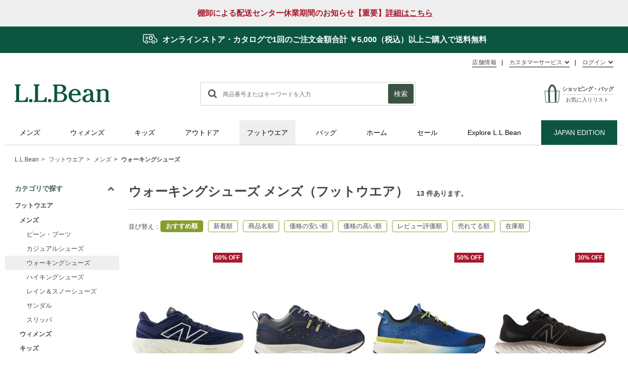

--- FILE ---
content_type: text/html;charset=UTF-8
request_url: https://www.llbean.co.jp/shoes/mens/walking-shoes/
body_size: 48430
content:
<!doctype html>
<!--[if lt IE 7]> <html class="ie6 oldie" lang="en"> <![endif]-->
<!--[if IE 7]> <html class="ie7 oldie" lang="en"> <![endif]-->
<!--[if IE 8]> <html class="ie8 oldie" lang="en"> <![endif]-->
<!--[if gt IE 8]><!--> <html lang="ja"> <!--<![endif]-->
<head>




















































































<link rel="stylesheet" href="/on/demandware.static/Sites-LlbeanOnline-Site/-/ja_JP/v1768874051835/css/item.css">
<link rel="stylesheet" href="/on/demandware.static/Sites-LlbeanOnline-Site/-/ja_JP/v1768874051835/css/sort.css">
<link rel="stylesheet" href="/on/demandware.static/Sites-LlbeanOnline-Site/-/ja_JP/v1768874051835/css/detail.css">
<link rel="stylesheet" href="/on/demandware.static/Sites-LlbeanOnline-Site/-/ja_JP/v1768874051835/css/leaflet.css" />
<link rel="stylesheet" href="/on/demandware.static/Sites-LlbeanOnline-Site/-/ja_JP/v1768874051835/css/magnific-popup.css" />
<link rel="stylesheet" href="https://www.llbean.co.jp/on/demandware.static/-/Library-Sites-LLBILibrary/ja_JP/v1768874051835/css/plp-llbi.css"/>
<link rel="stylesheet" href="https://www.llbean.co.jp/on/demandware.static/-/Library-Sites-LLBILibrary/ja_JP/v1768874051835/css/ui-plp.css"/>


<script type="text/javascript" src="/on/demandware.static/Sites-LlbeanOnline-Site/-/ja_JP/v1768874051835/js/jquery-2.1.1.min.js"></script>
<meta charset=UTF-8>

<meta http-equiv="x-ua-compatible" content="ie=edge">

<meta name="viewport" content="width=device-width, initial-scale=1">
<!-- Google Tag Manager -->
<script>
(function(w,d,s,l,i){w[l]=w[l]||[];w[l].push({'gtm.start':
new Date().getTime(),event:'gtm.js'});var f=d.getElementsByTagName(s)[0],
j=d.createElement(s),dl=l!='dataLayer'?'&l='+l:'';j.async=true;j.src=
'https://www.googletagmanager.com/gtm.js?id='+i+dl;f.parentNode.insertBefore(j,f);
})(window,document,'script','dataLayer','GTM-TNMPXTC');</script>
<!-- End Google Tag Manager -->
<script type="text/javascript">
WebFontConfig = {
google: { families: [ 'Lato:100,300,700,100italic,300italic:latin', 'Crete+Round:400,400italic:latin' ] }
};
(function() {
var wf = document.createElement('script');
wf.src = ('https:' == document.location.protocol ? 'https' : 'http') +
'://ajax.googleapis.com/ajax/libs/webfont/1/webfont.js';
wf.type = 'text/javascript';
wf.async = 'true';
var s = document.getElementsByTagName('script')[0];
s.parentNode.insertBefore(wf, s);
})();
</script>


<title>

ウォーキングシューズ メンズ（フットウエア）｜L.L.Bean公式オンラインストア
</title>


<link rel="icon" href="/on/demandware.static/Sites-LlbeanOnline-Site/-/default/dwd2a0072d/img/common/favicon.ico" type="image/x-icon">
<link rel="apple-touch-icon" href="/on/demandware.static/Sites-LlbeanOnline-Site/-/default/dw0afa04e4/img/common/apple-touch-icon152.png" sizes="152x152">




<meta name="description" content="L.L.Beanのメンズウォーキングシューズは快適さと耐久性を両立。毎日の歩行をサポートする高品質シューズで、シンプルなデザインと抜群の履き心地が魅力。長く愛用できる一足を。"/>
<meta name="keywords" content="フットウェア,シューズ,スニーカー,ブーツ,登山靴,トレッキング,防水,ラニング,メンズ,男性用,通販,L.L.Bean,エルエルビーン,llbean,LLビーン,ll bean"/>



<meta property="og:title" content="ウォーキングシューズ メンズ（フットウエア）"/>
<meta property="og:site_name" content="L.L.Bean公式オンラインストア"/>

<meta property="og:type" content="product"/>
<meta property="og:url" content="https://www.llbean.co.jp/shoes/mens/walking-shoes/"/>
<meta property="og:description" content="L.L.Beanのメンズウォーキングシューズは快適さと耐久性を両立。毎日の歩行をサポートする高品質シューズで、シンプルなデザインと抜群の履き心地が魅力。長く愛用できる一足を。"/>
<meta property="og:locale" content="ja_JP"/>
<meta property="fb:app_id" content="209380402511315"/>



<link rel="stylesheet" href="/on/demandware.static/Sites-LlbeanOnline-Site/-/ja_JP/v1768874051835/css/slick.css">
<link rel="stylesheet" href="/on/demandware.static/Sites-LlbeanOnline-Site/-/ja_JP/v1768874051835/css/slick-theme.css"/>






<link href="/on/demandware.static/Sites-LlbeanOnline-Site/-/ja_JP/v1768874051835/lib/jquery/ui11/jquery-ui.min.css" type="text/css" rel="stylesheet" />
<link href="//maxcdn.bootstrapcdn.com/font-awesome/4.3.0/css/font-awesome.min.css" rel="stylesheet">
<!--[if lt IE 9]>
<script src="/on/demandware.static/Sites-LlbeanOnline-Site/-/ja_JP/v1768874051835/js/lib/html5.js"></script>
<![endif]-->

<script type="text/javascript">//<!--
/* <![CDATA[ (head-active_data.js) */
var dw = (window.dw || {});
dw.ac = {
    _analytics: null,
    _events: [],
    _category: "",
    _searchData: "",
    _anact: "",
    _anact_nohit_tag: "",
    _analytics_enabled: "true",
    _timeZone: "Asia/Tokyo",
    _capture: function(configs) {
        if (Object.prototype.toString.call(configs) === "[object Array]") {
            configs.forEach(captureObject);
            return;
        }
        dw.ac._events.push(configs);
    },
	capture: function() { 
		dw.ac._capture(arguments);
		// send to CQ as well:
		if (window.CQuotient) {
			window.CQuotient.trackEventsFromAC(arguments);
		}
	},
    EV_PRD_SEARCHHIT: "searchhit",
    EV_PRD_DETAIL: "detail",
    EV_PRD_RECOMMENDATION: "recommendation",
    EV_PRD_SETPRODUCT: "setproduct",
    applyContext: function(context) {
        if (typeof context === "object" && context.hasOwnProperty("category")) {
        	dw.ac._category = context.category;
        }
        if (typeof context === "object" && context.hasOwnProperty("searchData")) {
        	dw.ac._searchData = context.searchData;
        }
    },
    setDWAnalytics: function(analytics) {
        dw.ac._analytics = analytics;
    },
    eventsIsEmpty: function() {
        return 0 == dw.ac._events.length;
    }
};
/* ]]> */
// -->
</script>
<script type="text/javascript">//<!--
/* <![CDATA[ (head-cquotient.js) */
var CQuotient = window.CQuotient = {};
CQuotient.clientId = 'bcsl-LlbeanOnline';
CQuotient.realm = 'BCSL';
CQuotient.siteId = 'LlbeanOnline';
CQuotient.instanceType = 'prd';
CQuotient.locale = 'ja_JP';
CQuotient.fbPixelId = '__UNKNOWN__';
CQuotient.activities = [];
CQuotient.cqcid='';
CQuotient.cquid='';
CQuotient.cqeid='';
CQuotient.cqlid='';
CQuotient.apiHost='api.cquotient.com';
/* Turn this on to test against Staging Einstein */
/* CQuotient.useTest= true; */
CQuotient.useTest = ('true' === 'false');
CQuotient.initFromCookies = function () {
	var ca = document.cookie.split(';');
	for(var i=0;i < ca.length;i++) {
	  var c = ca[i];
	  while (c.charAt(0)==' ') c = c.substring(1,c.length);
	  if (c.indexOf('cqcid=') == 0) {
		CQuotient.cqcid=c.substring('cqcid='.length,c.length);
	  } else if (c.indexOf('cquid=') == 0) {
		  var value = c.substring('cquid='.length,c.length);
		  if (value) {
		  	var split_value = value.split("|", 3);
		  	if (split_value.length > 0) {
			  CQuotient.cquid=split_value[0];
		  	}
		  	if (split_value.length > 1) {
			  CQuotient.cqeid=split_value[1];
		  	}
		  	if (split_value.length > 2) {
			  CQuotient.cqlid=split_value[2];
		  	}
		  }
	  }
	}
}
CQuotient.getCQCookieId = function () {
	if(window.CQuotient.cqcid == '')
		window.CQuotient.initFromCookies();
	return window.CQuotient.cqcid;
};
CQuotient.getCQUserId = function () {
	if(window.CQuotient.cquid == '')
		window.CQuotient.initFromCookies();
	return window.CQuotient.cquid;
};
CQuotient.getCQHashedEmail = function () {
	if(window.CQuotient.cqeid == '')
		window.CQuotient.initFromCookies();
	return window.CQuotient.cqeid;
};
CQuotient.getCQHashedLogin = function () {
	if(window.CQuotient.cqlid == '')
		window.CQuotient.initFromCookies();
	return window.CQuotient.cqlid;
};
CQuotient.trackEventsFromAC = function (/* Object or Array */ events) {
try {
	if (Object.prototype.toString.call(events) === "[object Array]") {
		events.forEach(_trackASingleCQEvent);
	} else {
		CQuotient._trackASingleCQEvent(events);
	}
} catch(err) {}
};
CQuotient._trackASingleCQEvent = function ( /* Object */ event) {
	if (event && event.id) {
		if (event.type === dw.ac.EV_PRD_DETAIL) {
			CQuotient.trackViewProduct( {id:'', alt_id: event.id, type: 'raw_sku'} );
		} // not handling the other dw.ac.* events currently
	}
};
CQuotient.trackViewProduct = function(/* Object */ cqParamData){
	var cq_params = {};
	cq_params.cookieId = CQuotient.getCQCookieId();
	cq_params.userId = CQuotient.getCQUserId();
	cq_params.emailId = CQuotient.getCQHashedEmail();
	cq_params.loginId = CQuotient.getCQHashedLogin();
	cq_params.product = cqParamData.product;
	cq_params.realm = cqParamData.realm;
	cq_params.siteId = cqParamData.siteId;
	cq_params.instanceType = cqParamData.instanceType;
	cq_params.locale = CQuotient.locale;
	
	if(CQuotient.sendActivity) {
		CQuotient.sendActivity(CQuotient.clientId, 'viewProduct', cq_params);
	} else {
		CQuotient.activities.push({activityType: 'viewProduct', parameters: cq_params});
	}
};
/* ]]> */
// -->
</script>


<!-- UI -->
<link rel="stylesheet" href="https://www.llbean.co.jp/on/demandware.static/-/Library-Sites-LLBILibrary/ja_JP/v1768874051835/css/style.css" />
<link rel="stylesheet" href="/on/demandware.static/Sites-LlbeanOnline-Site/-/ja_JP/v1768874051835/css/gmo_style.css" />
<link href="/on/demandware.static/Sites-LlbeanOnline-Site/-/ja_JP/v1768874051835/css/taxinclude.css" type="text/css" rel="stylesheet"/>
<link rel="stylesheet" href="https://www.llbean.co.jp/on/demandware.static/-/Library-Sites-LLBILibrary/ja_JP/v1768874051835/css/ui-ux.css" />
<link rel="stylesheet" href="https://use.fontawesome.com/releases/v5.1.0/css/all.css" integrity="sha384-lKuwvrZot6UHsBSfcMvOkWwlCMgc0TaWr+30HWe3a4ltaBwTZhyTEggF5tJv8tbt" crossorigin="anonymous">


<script type="text/javascript" src="/on/demandware.static/Sites-LlbeanOnline-Site/-/ja_JP/v1768874051835/js/jquery.magnific-popup.min.js"></script>
<script type="text/javascript" src="/on/demandware.static/Sites-LlbeanOnline-Site/-/ja_JP/v1768874051835/js/slick.min.js"></script>
<script type="text/javascript" src="/on/demandware.static/Sites-LlbeanOnline-Site/-/ja_JP/v1768874051835/js/common.js"></script>
<script type="text/javascript" src="/on/demandware.static/Sites-LlbeanOnline-Site/-/ja_JP/v1768874051835/js/jquery.rwdImageMaps.min.js"></script>
<script type="text/javascript" src="/on/demandware.static/Sites-LlbeanOnline-Site/-/ja_JP/v1768874051835/js/jquery.inview.min.js"></script>
<script type="text/javascript" src="https://www.llbean.co.jp/on/demandware.static/-/Library-Sites-LLBILibrary/ja_JP/v1768874051835/js/ui-ux.js"></script>

<link rel="stylesheet" href="/on/demandware.static/Sites-LlbeanOnline-Site/-/ja_JP/v1768874051835/css/amazon.css" />
<!--[if lte IE 8]>
<script src="//cdnjs.cloudflare.com/ajax/libs/respond.js/1.4.2/respond.js" type="text/javascript"></script>
<script src="https://cdn.rawgit.com/chuckcarpenter/REM-unit-polyfill/master/js/rem.min.js" type="text/javascript"></script>
<![endif]-->


<meta name="google-site-verification" content="0V1527FY_GXZPlGZKbAQ3ZJHr-uU-Hthlpm57vrquR4" />








<!-- silvereggtag -->
<script>
	// dataLayer定義
	var dataLayer = dataLayer || [];
	dataLayer.push({
		cookie_id : '',
		c_user_id : '',
		ip_address : '18.188.150.83'
	});
</script>







<script type="text/javascript">
if (window.jQuery) {
jQuery(document).ready(function(){
if(screen.width < 768){
jQuery('#footer').append('<a href="/home-show/" class="full-site-link">View Full Site</a>');
jQuery('.full-site-link')
.attr('href', '/on/demandware.store/Sites-LlbeanOnline-Site/ja_JP/Home-FullSite')
.click(function(e) {
e.preventDefault();
jQuery.ajax({
url: '/on/demandware.store/Sites-LlbeanOnline-Site/ja_JP/Home-FullSite',
success: function(){
window.location.reload();
}
});
}
);
}
});
}
</script>










<script type="text/javascript" src="https://www.llbean.co.jp/on/demandware.static/-/Library-Sites-LLBILibrary/ja_JP/v1768874051835/js/plp-llbi.js"></script>

<link rel="canonical" href="https://www.llbean.co.jp/shoes/mens/walking-shoes/" />






	<script async type="text/javascript" src="//apps.bazaarvoice.com/deployments/llbeaninternational/new_site/production/ja_JP/bv.js"></script>


</head>


<body>

<!-- Google Tag Manager (noscript) -->
<noscript><iframe src="https://www.googletagmanager.com/ns.html?id=GTM-TNMPXTC"
height="0" width="0" style="display:none;visibility:hidden"></iframe></noscript>
<!-- End Google Tag Manager (noscript) -->
<div class="wrapper pt_product-search-result">
<div class="spWrapper">



<header>

	 


	





<link href="https://www.llbean.co.jp/on/demandware.static/-/Library-Sites-LLBILibrary/ja_JP/v1768874051835/css/magnific-popup.css" type="text/css" rel="stylesheet"/>

<div class="header_elm_wrap">
    <div class="header_elm">
    <div class="header_banner header_banner_3">
        <p class="header_banner_5"><a class="popup-modal noscroll" href="#js-modal-inventory-closure">棚卸による配送センター休業期間のお知らせ【重要】<span>詳細はこちら</span></a></p>
    </div>
  </div>
  <div class="header_elm">
    <div class="header_banner carousel_banner">
        <p class="header_banner_4"><a href="https://www.llbean.co.jp/campaign/final-sale-bxa.html"><span>最大70％ OFF！ FINAL SALE 好評開催中！</span></a></p> 
        <p class="freeship"><a class="popup-modal noscroll" href="#js-modal-freeship"><img src="https://www.llbean.co.jp/on/demandware.static/-/Library-Sites-LLBILibrary/ja_JP/dw08107f95/images/common/icon-freeshipping-w.png" alt=""><span>オンラインストア・カタログで1回のご注文金額合計 </span>￥5,000<span>（税込）</span>以上ご購入で送料無料</a></p>  
        <p class="header_banner_1"><a class="popup-modal noscroll" href="#js-modal-pickup">メンバー限定｜店舗受け取りサービス <span>詳細はこちら</span></a></p>
        <p class="header_banner_2"><a class="popup-modal noscroll" href="#js-modal-retailstock"><span>取扱店舗検索｜</span>各商品の店舗での在庫情報を確認できるようになりました！<span>詳細はこちら</span></a></p>
    </div>
  </div>
</div>

<div class="fixedemp"></div>

<script>
	  var ImagePauses = [7000, 5000, 5000, 5000,];
</script>

<style>
header .header_inner {
    padding-top: 108px;
}
 
@media screen and (max-width: 767px) {
    .spWrapper header .header_inner {
        padding-top: 66px;
    }
    header.fixedheader>.header_inner {
        padding: 5px 2% 8px;
        top: 56px;
    }
}
@media screen and (max-width: 400px) {
    header .header_banner_5 a span {
        display: none;
    }
}      
</style>

 
	
<div class="header_inner">
<ul class="header_user">
<li class="header_user_list header_user_list_sf">
<p class="header_user_heading_sf"><a href="https://www.llbean.co.jp/store/">店舗情報</a></p>
</li>
<li class="header_user_list header_user_list_cs">
<p class="header_user_heading">カスタマーサービス</p>
<div class="tx-header-customer-servise">



<ul class="header_user_lower">
          <li><a href="https://www.llbean.co.jp/contact/">お問い合わせ</a></li>
          <li><a href="https://www.llbean.co.jp/info/guide.html">ご利用ガイド</a></li>
          <li><a href="https://www.llbean.co.jp/faqs/faqsIndex.html">よくある質問と答え</a></li>
          <li><a href="https://www.llbean.co.jp/guide/firstTimeVisitor.html#about_size">サイズについて</a></li>
          <!--li><a href="https://www.llbean.co.jp/info/guide.html#guide11_01">メールニュース登録</a></li-->
          <li><a href="https://www.llbean.co.jp/catalog-request/">無料カタログ請求</a></li>
          <!--li><a href="https://www.llbean.co.jp/c/1090/">メディア掲載情報</a></li-->
</ul>
</div>
</li>



<li class="header_user_list header_user_list_login">
<p class="header_user_heading">

ログイン

</p>
<ul class="header_user_lower">

<li><a class="null" href="https://www.llbean.co.jp/account/">ログイン</a></li>

<li><a class="null" href="https://www.llbean.co.jp/account-register/">新規登録</a></li>

</ul>
</li>


</ul>
<div class="header_main clearfix" id="navigation">
<div class="menu_open"></div>
<p class="header_logo">
<a href="/home-show/" title="L.L.Bean公式オンラインストア ホーム">
<img src="https://www.llbean.co.jp/on/demandware.static/-/Library-Sites-LLBILibrary/ja_JP/dw02d56d9f/images/logo.svg" alt="L.L.Bean公式オンラインストア">
</a>
</p>
<div class="header_search keyword_search">

<form role="search" action="/search/" method="get" name="simpleSearch">
<label for="search_string">
<img src="/on/demandware.static/Sites-LlbeanOnline-Site/-/default/dw84f35dd8/img/common/icon_search.svg" class="icon_search" alt="検索">
</label>
<input type="text" id="q" name="q" value="" class="input_search" placeholder="商品番号またはキーワードを入力" />
<input type="hidden" name="lang" value="ja_JP"/>
<button class="btn btn_main btn_search">検索</button>

</form>

</div>
<div class="mini-cart" id="mini-cart">



























































































<!-- Report any requested source code -->

<!-- Report the active source code -->





<button class="icon_wishlist" type="button" onclick="location.href='https://www.llbean.co.jp/wishlist/'">
<i class="fas fa-light fa-heart"></i>




</button>

<a href="https://www.llbean.co.jp/cart/" class="header_bag mini-cart-total">
<svg class="icon_shoppingBag" xmlns="http://www.w3.org/2000/svg" fill="currentColor" preserveAspectRatio="xMidYMid meet" viewBox="0 0 27 32" data-reactid="124">
<g data-reactid="125">
<path transform="" d="M22.816 32H3.424c-.64 0-1.696-.672-1.92-1.76C1.28 29.312.16 13.44.032 11.648L0 11.168h26.72v.48c-.096 1.696-.832 16.672-1.568 18.464l-.032.064c-.384.928-.736 1.824-2.304 1.824zM.96 12.064c.48 7.04 1.248 17.344 1.376 17.984.16.704.864 1.056 1.088 1.056h19.392c.96 0 1.12-.352 1.504-1.28l.032-.064c.48-1.216 1.12-11.072 1.44-17.696H.96zm8.864 19.264h-2.88L6.08 11.744C6.112 11.2 7.328.096 13.44.096c3.68 0 6.368 4 7.744 11.616v.064l-.192 19.552h-2.784l-.224-19.616c-.32-2.336-1.792-8.576-4.512-8.576h-.096c-2.688.096-3.904 6.176-4.128 8.512l.576 19.68z" data-reactid="126">
</path>
</g>
</svg>
<span class="minicart-text">ショッピング・バッグ</span>
</a>


<a href="https://www.llbean.co.jp/wishlist/" class="minicart-wishlist">
<span class="minicart-text">お気に入りリスト</span>




</a>







</div>
</div>
<nav>

























































































<ul>


<li id="cat-1010" class="global-cat">




<a class="has-sub-menu" href="https://www.llbean.co.jp/mens/">
メンズ
</a>





<div class="level-2">
<ul class="menu-vertical">


<li>
<a href="https://www.llbean.co.jp/mens/outer/">
アウター
</a>


<ul class="level-3">


<li>
<a href="https://www.llbean.co.jp/mens/outer/casual/">
カジュアル
</a>
</li>



<li>
<a href="https://www.llbean.co.jp/mens/outer/fleece/">
フリース
</a>
</li>



<li>
<a href="https://www.llbean.co.jp/mens/outer/down/">
ダウン・中綿
</a>
</li>



<li>
<a href="https://www.llbean.co.jp/mens/outer/rainwear/">
レインウエア
</a>
</li>



<li>
<a href="https://www.llbean.co.jp/mens/outer/vest/">
ベスト
</a>
</li>


</ul>

</li>



<li>
<a href="https://www.llbean.co.jp/mens/tops/">
トップス
</a>


<ul class="level-3">


<li>
<a href="https://www.llbean.co.jp/mens/tops/dress-shirts/">
ドレスシャツ
</a>
</li>



<li>
<a href="https://www.llbean.co.jp/mens/tops/casual-shirts/">
カジュアルシャツ
</a>
</li>



<li>
<a href="https://www.llbean.co.jp/mens/tops/winter-tops/">
ウィンタートップス
</a>
</li>



<li>
<a href="https://www.llbean.co.jp/mens/tops/sweatshirts/">
スウェット
</a>
</li>



<li>
<a href="https://www.llbean.co.jp/mens/tops/sweater/">
セーター
</a>
</li>



<li>
<a href="https://www.llbean.co.jp/mens/tops/fleece/">
フリース
</a>
</li>



<li>
<a href="https://www.llbean.co.jp/mens/tops/tshirts-long/">
Tシャツ（長袖）
</a>
</li>



<li>
<a href="https://www.llbean.co.jp/mens/tops/tshirts-short/">
Tシャツ（半袖）
</a>
</li>



<li>
<a href="https://www.llbean.co.jp/mens/tops/poloshirts/">
ポロシャツ
</a>
</li>



<li>
<a href="https://www.llbean.co.jp/mens/tops/summer-tops/">
サマートップス
</a>
</li>



<li>
<a href="https://www.llbean.co.jp/mens/tops/pajamas/">
パジャマ・ローブ
</a>
</li>



<li>
<a href="https://www.llbean.co.jp/mens/tops/activewear/">
アクティブ
</a>
</li>


</ul>

</li>



<li>
<a href="https://www.llbean.co.jp/mens/bottoms/">
ボトムス
</a>


<ul class="level-3">


<li>
<a href="https://www.llbean.co.jp/mens/bottoms/jeans/">
ジーンズ
</a>
</li>



<li>
<a href="https://www.llbean.co.jp/mens/bottoms/casual-bottoms/">
カジュアル・チノ
</a>
</li>



<li>
<a href="https://www.llbean.co.jp/mens/bottoms/short-bottoms/">
ショート・パンツ
</a>
</li>



<li>
<a href="https://www.llbean.co.jp/mens/bottoms/active-bottoms/">
アクティブ
</a>
</li>



<li>
<a href="https://www.llbean.co.jp/mens/bottoms/lined-bottoms/">
裏地付き
</a>
</li>


</ul>

</li>



<li>
<a href="https://www.llbean.co.jp/mens/shoes/">
シューズ＆ブーツ
</a>


<ul class="level-3">


<li>
<a href="https://www.llbean.co.jp/mens/shoes/beanboots/">
ビーンブーツ
</a>
</li>



<li>
<a href="https://www.llbean.co.jp/mens/shoes/hiking-boots/">
ハイキングシューズ
</a>
</li>



<li>
<a href="https://www.llbean.co.jp/mens/shoes/casual-shoes/">
カジュアルシューズ
</a>
</li>



<li>
<a href="https://www.llbean.co.jp/mens/shoes/walking-shoes/">
ウォーキングシューズ
</a>
</li>



<li>
<a href="https://www.llbean.co.jp/mens/shoes/rain-snowshoes/">
レイン＆スノーシューズ
</a>
</li>



<li>
<a href="https://www.llbean.co.jp/mens/shoes/sandals/">
サンダル
</a>
</li>



<li>
<a href="https://www.llbean.co.jp/mens/shoes/slippers/">
スリッパ
</a>
</li>



<li>
<a href="https://www.llbean.co.jp/mens/shoes/accessories/">
アクセサリー
</a>
</li>


</ul>

</li>



<li>
<a href="https://www.llbean.co.jp/mens/accessories/">
アクセサリー
</a>


<ul class="level-3">


<li>
<a href="https://www.llbean.co.jp/mens/accessories/belt/">
ベルト
</a>
</li>



<li>
<a href="https://www.llbean.co.jp/mens/accessories/hat-cap/">
ハット＆キャップ
</a>
</li>



<li>
<a href="https://www.llbean.co.jp/mens/accessories/groves-mittens/">
グローブ＆ミトン
</a>
</li>



<li>
<a href="https://www.llbean.co.jp/mens/accessories/neckwear/">
マフラー＆ネックウォーマー
</a>
</li>



<li>
<a href="https://www.llbean.co.jp/mens/accessories/socks/">
ソックス
</a>
</li>



<li>
<a href="https://www.llbean.co.jp/mens/accessories/underwear/">
アンダーウエア
</a>
</li>



<li>
<a href="https://www.llbean.co.jp/mens/accessories/others/">
その他
</a>
</li>


</ul>

</li>



<li>
<a href="https://www.llbean.co.jp/mens/activewear/">
アクティブウエア
</a>


<ul class="level-3">


<li>
<a href="https://www.llbean.co.jp/mens/activewear/outer/">
アウター
</a>
</li>



<li>
<a href="https://www.llbean.co.jp/mens/activewear/tops/">
トップス
</a>
</li>



<li>
<a href="https://www.llbean.co.jp/mens/activewear/pants/">
パンツ＆ショートパンツ
</a>
</li>



<li>
<a href="https://www.llbean.co.jp/mens/activewear/baselayer/">
ベースレイヤー
</a>
</li>



<li>
<a href="https://www.llbean.co.jp/mens/activewear/swimwear/">
スイムウエア
</a>
</li>


</ul>

</li>



<li>
<a href="https://www.llbean.co.jp/mens/japanedition/">
JAPAN EDITION
</a>


<ul class="level-3">


<li>
<a href="https://www.llbean.co.jp/mens/japanedition/outer/">
アウター
</a>
</li>



<li>
<a href="https://www.llbean.co.jp/mens/japanedition/tops/">
トップス
</a>
</li>



<li>
<a href="https://www.llbean.co.jp/mens/japanedition/bottoms/">
パンツ・ショーツ
</a>
</li>


</ul>

</li>



<li>
<a href="https://www.llbean.co.jp/mens/signature/">
SIGNATURE
</a>


<ul class="level-3">


<li>
<a href="https://www.llbean.co.jp/mens/signature/new-arrivals/">
新商品
</a>
</li>



<li>
<a href="https://www.llbean.co.jp/mens/signature/outer/">
アウター
</a>
</li>



<li>
<a href="https://www.llbean.co.jp/mens/signature/shirts/">
カジュアルシャツ
</a>
</li>



<li>
<a href="https://www.llbean.co.jp/mens/signature/poloshirts/">
ポロシャツ＆Tシャツ
</a>
</li>



<li>
<a href="https://www.llbean.co.jp/mens/signature/sweater/">
セーター
</a>
</li>



<li>
<a href="https://www.llbean.co.jp/mens/signature/pants/">
パンツ
</a>
</li>


</ul>

</li>



<li>
<a href="https://www.llbean.co.jp/mens/webonly/">
Web限定商品
</a>


<ul class="level-3">


<li>
<a href="https://www.llbean.co.jp/mens/webonly/outer/">
アウター
</a>
</li>



<li>
<a href="https://www.llbean.co.jp/mens/webonly/tops/">
トップス
</a>
</li>



<li>
<a href="https://www.llbean.co.jp/mens/webonly/bottoms/">
ボトムス
</a>
</li>



<li>
<a href="https://www.llbean.co.jp/mens/webonly/shoes/">
シューズ＆ブーツ
</a>
</li>



<li>
<a href="https://www.llbean.co.jp/mens/webonly/accessories/">
アクセサリー
</a>
</li>


</ul>

</li>



<li>
<a href="https://www.llbean.co.jp/c/101200/">
Bean Icons
</a>


</li>



<li>
<a href="https://www.llbean.co.jp/c/101190/">
アウターウエア特集
</a>


</li>



<li>
<a href="https://www.llbean.co.jp/search/?cgid=101280">
ウルトラライト850ダウン特集
</a>


</li>



<li>
<a href="https://www.llbean.co.jp/c/101130/">
プリマロフト特集
</a>


</li>



<li>
<a href="https://www.llbean.co.jp/pages/fieldcoat.html-1/">
フィールド・コート特集
</a>


</li>



<li>
<a href="https://www.llbean.co.jp/c/101105/">
フリース特集
</a>


</li>



<li>
<a href="https://www.llbean.co.jp/c/101220/">
エアライト特集
</a>


</li>



<li>
<a href="https://www.llbean.co.jp/c/101180/">
スウェット特集
</a>


</li>



<li>
<a href="https://www.llbean.co.jp/c/101210/">
スコッチ・プラッド・フランネル・シャツ特集
</a>


</li>



<li>
<a href="https://www.llbean.co.jp/pages/comfort-stretch-shirt-collection.html">
コンフォートストレッチシャツ特集
</a>


</li>



<li>
<a href="https://www.llbean.co.jp/info/oxford.html">
オックスフォード特集
</a>


</li>


</ul>

</div>


</li>

<li id="cat-1020" class="global-cat">




<a class="has-sub-menu" href="https://www.llbean.co.jp/womens/">
ウィメンズ
</a>





<div class="level-2">
<ul class="menu-vertical">


<li>
<a href="https://www.llbean.co.jp/womens/outer/">
アウター
</a>


<ul class="level-3">


<li>
<a href="https://www.llbean.co.jp/womens/outer/casual/">
カジュアル
</a>
</li>



<li>
<a href="https://www.llbean.co.jp/womens/outer/fleece/">
フリース
</a>
</li>



<li>
<a href="https://www.llbean.co.jp/womens/outer/down/">
ダウン・中綿
</a>
</li>



<li>
<a href="https://www.llbean.co.jp/womens/outer/rainwear/">
レインウエア
</a>
</li>



<li>
<a href="https://www.llbean.co.jp/womens/outer/vest/">
ベスト
</a>
</li>


</ul>

</li>



<li>
<a href="https://www.llbean.co.jp/womens/tops/">
トップス
</a>


<ul class="level-3">


<li>
<a href="https://www.llbean.co.jp/womens/tops/casual-shirts/">
カジュアルシャツ
</a>
</li>



<li>
<a href="https://www.llbean.co.jp/womens/tops/winter-tops/">
ウィンタートップス
</a>
</li>



<li>
<a href="https://www.llbean.co.jp/womens/tops/sweatshirts/">
スウェット
</a>
</li>



<li>
<a href="https://www.llbean.co.jp/womens/tops/sweater/">
セーター
</a>
</li>



<li>
<a href="https://www.llbean.co.jp/womens/tops/fleece/">
フリース
</a>
</li>



<li>
<a href="https://www.llbean.co.jp/womens/tops/tshirts-long/">
Tシャツ・カットソー（長袖・七分丈袖）
</a>
</li>



<li>
<a href="https://www.llbean.co.jp/womens/tops/tshirts-short/">
Tシャツ・カットソー（半袖・袖なし）
</a>
</li>



<li>
<a href="https://www.llbean.co.jp/womens/tops/poloshirts/">
ポロシャツ
</a>
</li>



<li>
<a href="https://www.llbean.co.jp/womens/tops/summer-tops/">
サマートップス
</a>
</li>



<li>
<a href="https://www.llbean.co.jp/womens/tops/pajamas/">
パジャマ・ローブ
</a>
</li>



<li>
<a href="https://www.llbean.co.jp/womens/tops/activewear/">
アクティブ
</a>
</li>


</ul>

</li>



<li>
<a href="https://www.llbean.co.jp/womens/bottoms/">
ボトムス
</a>


<ul class="level-3">


<li>
<a href="https://www.llbean.co.jp/womens/bottoms/jeans/">
ジーンズ
</a>
</li>



<li>
<a href="https://www.llbean.co.jp/womens/bottoms/casual-bottoms/">
カジュアル・チノ
</a>
</li>



<li>
<a href="https://www.llbean.co.jp/womens/bottoms/active-bottoms/">
アクティブ
</a>
</li>



<li>
<a href="https://www.llbean.co.jp/womens/bottoms/short-bottoms/">
ショートパンツ
</a>
</li>



<li>
<a href="https://www.llbean.co.jp/womens/bottoms/skirt-dress/">
スカート&amp;ドレス
</a>
</li>


</ul>

</li>



<li>
<a href="https://www.llbean.co.jp/womens/shoes/">
シューズ＆ブーツ
</a>


<ul class="level-3">


<li>
<a href="https://www.llbean.co.jp/womens/shoes/beanboots/">
ビーンブーツ
</a>
</li>



<li>
<a href="https://www.llbean.co.jp/womens/shoes/hiking-shoes/">
ハイキングシューズ
</a>
</li>



<li>
<a href="https://www.llbean.co.jp/womens/shoes/casual-shoes/">
カジュアルシューズ
</a>
</li>



<li>
<a href="https://www.llbean.co.jp/womens/shoes/walking-shoes/">
ウォーキングシューズ
</a>
</li>



<li>
<a href="https://www.llbean.co.jp/womens/shoes/rain-snowshoes/">
レイン＆スノーシューズ
</a>
</li>



<li>
<a href="https://www.llbean.co.jp/womens/shoes/sandals/">
サンダル
</a>
</li>



<li>
<a href="https://www.llbean.co.jp/womens/shoes/slippers/">
スリッパ
</a>
</li>



<li>
<a href="https://www.llbean.co.jp/womens/shoes/accessories/">
アクセサリー
</a>
</li>


</ul>

</li>



<li>
<a href="https://www.llbean.co.jp/womens/accessories/">
アクセサリー
</a>


<ul class="level-3">


<li>
<a href="https://www.llbean.co.jp/womens/accessories/belt/">
ベルト
</a>
</li>



<li>
<a href="https://www.llbean.co.jp/womens/accessories/hat-cap/">
ハット＆キャップ
</a>
</li>



<li>
<a href="https://www.llbean.co.jp/womens/accessories/groves-mittens/">
グローブ＆ミトン
</a>
</li>



<li>
<a href="https://www.llbean.co.jp/womens/accessories/neckwear/">
マフラー＆ネックウォーマー
</a>
</li>



<li>
<a href="https://www.llbean.co.jp/womens/accessories/socks/">
ソックス
</a>
</li>



<li>
<a href="https://www.llbean.co.jp/womens/accessories/underwear/">
アンダーウエア
</a>
</li>



<li>
<a href="https://www.llbean.co.jp/womens/accessories/others/">
その他
</a>
</li>


</ul>

</li>



<li>
<a href="https://www.llbean.co.jp/womens/activewear/">
アクティブウエア
</a>


<ul class="level-3">


<li>
<a href="https://www.llbean.co.jp/womens/activewear/outer/">
アウター
</a>
</li>



<li>
<a href="https://www.llbean.co.jp/womens/activewear/tops/">
トップス
</a>
</li>



<li>
<a href="https://www.llbean.co.jp/womens/activewear/pants/">
パンツ＆ショートパンツ
</a>
</li>



<li>
<a href="https://www.llbean.co.jp/womens/activewear/baselayer/">
ベースレイヤー
</a>
</li>



<li>
<a href="https://www.llbean.co.jp/womens/activewear/swimwear/">
スイムウエア
</a>
</li>


</ul>

</li>



<li>
<a href="https://www.llbean.co.jp/womens/japanedition/">
JAPAN EDITION
</a>


<ul class="level-3">


<li>
<a href="https://www.llbean.co.jp/womens/japanedition/outer/">
アウター
</a>
</li>



<li>
<a href="https://www.llbean.co.jp/womens/japanedition/tops/">
トップス
</a>
</li>



<li>
<a href="https://www.llbean.co.jp/womens/japanedition/bottoms/">
パンツ・スカート・ドレス
</a>
</li>


</ul>

</li>



<li>
<a href="https://www.llbean.co.jp/womens/signature/">
SIGNATURE
</a>


<ul class="level-3">


<li>
<a href="https://www.llbean.co.jp/womens/signature/new-arrivals/">
新商品
</a>
</li>



<li>
<a href="https://www.llbean.co.jp/womens/signature/outer/">
アウター
</a>
</li>



<li>
<a href="https://www.llbean.co.jp/womens/signature/poloshirts-tshirts/">
ポロシャツ＆Tシャツ
</a>
</li>



<li>
<a href="https://www.llbean.co.jp/womens/signature/shirts/">
カジュアルシャツ
</a>
</li>



<li>
<a href="https://www.llbean.co.jp/womens/signature/sweater/">
セーター
</a>
</li>



<li>
<a href="https://www.llbean.co.jp/womens/signature/pants-skirt/">
パンツ・スカート
</a>
</li>


</ul>

</li>



<li>
<a href="https://www.llbean.co.jp/womens/webonly/">
Web限定商品
</a>


<ul class="level-3">


<li>
<a href="https://www.llbean.co.jp/womens/webonly/outer/">
アウター
</a>
</li>



<li>
<a href="https://www.llbean.co.jp/womens/webonly/tops/">
トップス
</a>
</li>



<li>
<a href="https://www.llbean.co.jp/womens/webonly/bottoms/">
ボトムス＆ドレス
</a>
</li>



<li>
<a href="https://www.llbean.co.jp/womens/webonly/shoes/">
シューズ＆ブーツ
</a>
</li>



<li>
<a href="https://www.llbean.co.jp/womens/webonly/accessories/">
アクセサリー
</a>
</li>


</ul>

</li>



<li>
<a href="https://www.llbean.co.jp/c/102190/">
Bean Icons
</a>


</li>



<li>
<a href="https://www.llbean.co.jp/c/102180/">
アウターウエア特集
</a>


</li>



<li>
<a href="https://www.llbean.co.jp/search/?cgid=102280">
ウルトラライト850ダウン特集
</a>


</li>



<li>
<a href="https://www.llbean.co.jp/c/102130/">
プリマロフト特集
</a>


</li>



<li>
<a href="https://www.llbean.co.jp/pages/fieldcoat.html-2/">
フィールド・コート特集
</a>


</li>



<li>
<a href="https://www.llbean.co.jp/c/102210/">
エアライト特集
</a>


</li>



<li>
<a href="https://www.llbean.co.jp/c/102170/">
スウェット特集
</a>


</li>



<li>
<a href="https://www.llbean.co.jp/c/102200/">
スコッチ・プラッド・フランネル・シャツ特集
</a>


</li>



<li>
<a href="https://www.llbean.co.jp/pages/comfort-stretch-shirt-collection.html">
コンフォートストレッチシャツ特集
</a>


</li>



<li>
<a href="https://www.llbean.co.jp/c/102110/">
オックスフォード特集
</a>


</li>



<li>
<a href="https://www.llbean.co.jp/c/102140/">
グラフィック・ティ特集
</a>


</li>


</ul>

</div>


</li>

<li id="cat-1030" class="global-cat">




<a class="has-sub-menu" href="https://www.llbean.co.jp/kids/">
キッズ
</a>





<div class="level-2">
<ul class="menu-vertical">


<li>
<a href="https://www.llbean.co.jp/kids/kids-outer/">
アウター
</a>


<ul class="level-3">


<li>
<a href="https://www.llbean.co.jp/kids/kids-outer/insulated/">
ダウン・中綿
</a>
</li>



<li>
<a href="https://www.llbean.co.jp/kids/kids-outer/fleece/">
フリース
</a>
</li>



<li>
<a href="https://www.llbean.co.jp/kids/kids-outer/wind-rain/">
ウインド＆レイン
</a>
</li>



<li>
<a href="https://www.llbean.co.jp/kids/kids-outer/pants/">
パンツ
</a>
</li>


</ul>

</li>



<li>
<a href="https://www.llbean.co.jp/kids/kids-apparels/">
アパレル
</a>


<ul class="level-3">


<li>
<a href="https://www.llbean.co.jp/kids/kids-apparels/tops/">
トップス
</a>
</li>



<li>
<a href="https://www.llbean.co.jp/kids/kids-apparels/bottoms/">
ボトムス
</a>
</li>



<li>
<a href="https://www.llbean.co.jp/kids/kids-apparels/pajamas/">
パジャマ
</a>
</li>



<li>
<a href="https://www.llbean.co.jp/kids/kids-apparels/swimwear/">
スイムウエア
</a>
</li>


</ul>

</li>



<li>
<a href="https://www.llbean.co.jp/kids/babies/">
ベビー
</a>


<ul class="level-3">


<li>
<a href="https://www.llbean.co.jp/kids/babies/outer/">
アウター
</a>
</li>



<li>
<a href="https://www.llbean.co.jp/kids/babies/tops/">
トップス
</a>
</li>



<li>
<a href="https://www.llbean.co.jp/kids/babies/bottoms/">
ボトムス
</a>
</li>



<li>
<a href="https://www.llbean.co.jp/kids/babies/pajamas/">
パジャマ
</a>
</li>



<li>
<a href="https://www.llbean.co.jp/kids/babies/swimwear/">
スイムウエア
</a>
</li>


</ul>

</li>



<li>
<a href="https://www.llbean.co.jp/kids/shoes/">
シューズ＆ブーツ
</a>


<ul class="level-3">


<li>
<a href="https://www.llbean.co.jp/kids/shoes/beanboots/">
ビーンブーツ
</a>
</li>



<li>
<a href="https://www.llbean.co.jp/kids/shoes/hiking-shoes/">
ハイキングシューズ
</a>
</li>



<li>
<a href="https://www.llbean.co.jp/kids/shoes/casual-shoes/">
カジュアルシューズ
</a>
</li>



<li>
<a href="https://www.llbean.co.jp/kids/shoes/rain-shoes/">
レイン＆スノーシューズ
</a>
</li>



<li>
<a href="https://www.llbean.co.jp/kids/shoes/slippers/">
スリッパ
</a>
</li>


</ul>

</li>



<li>
<a href="https://www.llbean.co.jp/kids/accessories/">
アクセサリー
</a>


<ul class="level-3">


<li>
<a href="https://www.llbean.co.jp/kids/accessories/hat-cap/">
ハット＆キャップ
</a>
</li>



<li>
<a href="https://www.llbean.co.jp/kids/accessories/groves-mittens/">
グローブ＆ミトン
</a>
</li>



<li>
<a href="https://www.llbean.co.jp/kids/accessories/socks/">
ソックス
</a>
</li>



<li>
<a href="https://www.llbean.co.jp/kids/accessories/underwear/">
アンダーウエア
</a>
</li>


</ul>

</li>



<li>
<a href="https://www.llbean.co.jp/kids/backpack/">
リュックサック
</a>


<ul class="level-3">


<li>
<a href="https://www.llbean.co.jp/kids/backpack/kids/">
キッズ
</a>
</li>



<li>
<a href="https://www.llbean.co.jp/kids/backpack/teens/">
ティーン
</a>
</li>



<li>
<a href="https://www.llbean.co.jp/kids/backpack/lunch-bag/">
ランチバッグ
</a>
</li>


</ul>

</li>



<li>
<a href="https://www.llbean.co.jp/kids/pajamas/">
パジャマ＆ローブ
</a>


</li>



<li>
<a href="https://www.llbean.co.jp/kids/swimwear/">
スイムウエア
</a>


<ul class="level-3">


<li>
<a href="https://www.llbean.co.jp/kids/swimwear/kids/">
キッズ
</a>
</li>



<li>
<a href="https://www.llbean.co.jp/kids/swimwear/babies/">
ベビー
</a>
</li>


</ul>

</li>



<li>
<a href="https://www.llbean.co.jp/kids/japanedition/">
JAPAN EDITION
</a>


<ul class="level-3">


<li>
<a href="https://www.llbean.co.jp/kids/japanedition/outer/">
アウター
</a>
</li>



<li>
<a href="https://www.llbean.co.jp/kids/japanedition/tops/">
トップス
</a>
</li>


</ul>

</li>



<li>
<a href="https://www.llbean.co.jp/kids/webonly/">
Web限定商品
</a>


</li>


</ul>

</div>


</li>

<li id="cat-1040" class="global-cat">




<a class="has-sub-menu" href="https://www.llbean.co.jp/outdoor/">
アウトドア
</a>





<div class="level-2">
<ul class="menu-vertical">


<li>
<a href="https://www.llbean.co.jp/outdoor/camp-hiking/">
キャンプ＆ハイキング
</a>


<ul class="level-3">


<li>
<a href="https://www.llbean.co.jp/outdoor/camp-hiking/tent/">
テント
</a>
</li>



<li>
<a href="https://www.llbean.co.jp/outdoor/camp-hiking/camp/">
キャンプ・チェア＆テーブル
</a>
</li>



<li>
<a href="https://www.llbean.co.jp/outdoor/camp-hiking/sleeping-bag/">
寝袋・ブランケット
</a>
</li>



<li>
<a href="https://www.llbean.co.jp/outdoor/camp-hiking/lantern/">
ライト・ランプ・ランタン
</a>
</li>



<li>
<a href="https://www.llbean.co.jp/outdoor/camp-hiking/wagon-carrier/">
ワゴン・キャリア
</a>
</li>



<li>
<a href="https://www.llbean.co.jp/outdoor/camp-hiking/cooler-bottle/">
クーラー・ボトル
</a>
</li>



<li>
<a href="https://www.llbean.co.jp/outdoor/camp-hiking/backpack/">
バックパック・ダッフル
</a>
</li>



<li>
<a href="https://www.llbean.co.jp/outdoor/camp-hiking/poles/">
ハイキング・ポール
</a>
</li>


</ul>

</li>



<li>
<a href="https://www.llbean.co.jp/outdoor/accessories/">
アクセサリー
</a>


<ul class="level-3">


<li>
<a href="https://www.llbean.co.jp/outdoor/accessories/accessories/">
サングラス・その他
</a>
</li>



<li>
<a href="https://www.llbean.co.jp/outdoor/accessories/winter-sports/">
ウィンタースポーツ
</a>
</li>


</ul>

</li>



<li>
<a href="https://www.llbean.co.jp/outdoor/mens-outdoor-clothing/">
メンズ・ウエア＆ギア
</a>


<ul class="level-3">


<li>
<a href="https://www.llbean.co.jp/outdoor/mens-outdoor-clothing/outer/">
アウター
</a>
</li>



<li>
<a href="https://www.llbean.co.jp/outdoor/mens-outdoor-clothing/tops/">
トップス
</a>
</li>



<li>
<a href="https://www.llbean.co.jp/outdoor/mens-outdoor-clothing/pants/">
パンツ＆ショートパンツ
</a>
</li>



<li>
<a href="https://www.llbean.co.jp/outdoor/mens-outdoor-clothing/baselayer/">
ベースレイヤー
</a>
</li>



<li>
<a href="https://www.llbean.co.jp/outdoor/mens-outdoor-clothing/accessories/">
アクセサリー
</a>
</li>



<li>
<a href="https://www.llbean.co.jp/outdoor/mens-outdoor-clothing/hiking-shoes/">
ハイキングシューズ
</a>
</li>



<li>
<a href="https://www.llbean.co.jp/outdoor/mens-outdoor-clothing/swimwear/">
スイムウエア
</a>
</li>


</ul>

</li>



<li>
<a href="https://www.llbean.co.jp/outdoor/womens-outdoor-clothing/">
ウィメンズ・ウエア＆ギア
</a>


<ul class="level-3">


<li>
<a href="https://www.llbean.co.jp/outdoor/womens-outdoor-clothing/outer/">
アウター
</a>
</li>



<li>
<a href="https://www.llbean.co.jp/outdoor/womens-outdoor-clothing/tops/">
トップス
</a>
</li>



<li>
<a href="https://www.llbean.co.jp/outdoor/womens-outdoor-clothing/pants/">
パンツ＆ショートパンツ
</a>
</li>



<li>
<a href="https://www.llbean.co.jp/outdoor/womens-outdoor-clothing/baselayer/">
ベースレイヤー
</a>
</li>



<li>
<a href="https://www.llbean.co.jp/outdoor/womens-outdoor-clothing/accessories/">
アクセサリー
</a>
</li>



<li>
<a href="https://www.llbean.co.jp/outdoor/womens-outdoor-clothing/hiking-shoes/">
ハイキングシューズ
</a>
</li>



<li>
<a href="https://www.llbean.co.jp/outdoor/womens-outdoor-clothing/swimwear/">
スイムウエア
</a>
</li>


</ul>

</li>



<li>
<a href="https://www.llbean.co.jp/outdoor/webonly/">
Web限定商品
</a>


</li>



<li>
<a href="https://www.llbean.co.jp/items/bus-b4.html/">
べースレイヤー特集
</a>


</li>



<li>
<a href="https://www.llbean.co.jp/c/104070/">
プリマロフト特集
</a>


</li>


</ul>

</div>


</li>

<li id="cat-1050" class="global-cat">




<a class="has-sub-menu" href="https://www.llbean.co.jp/shoes/">
フットウエア
</a>





<div class="level-2">
<ul class="menu-vertical">


<li>
<a href="https://www.llbean.co.jp/shoes/mens/">
メンズ
</a>


<ul class="level-3">


<li>
<a href="https://www.llbean.co.jp/shoes/mens/beanboots/">
ビーン・ブーツ
</a>
</li>



<li>
<a href="https://www.llbean.co.jp/shoes/mens/casual-shoes/">
カジュアルシューズ
</a>
</li>



<li>
<a href="https://www.llbean.co.jp/shoes/mens/walking-shoes/">
ウォーキングシューズ
</a>
</li>



<li>
<a href="https://www.llbean.co.jp/shoes/mens/hiking-shoes/">
ハイキングシューズ
</a>
</li>



<li>
<a href="https://www.llbean.co.jp/shoes/mens/rain-snowshoes/">
レイン＆スノーシューズ
</a>
</li>



<li>
<a href="https://www.llbean.co.jp/shoes/mens/sandals/">
サンダル
</a>
</li>



<li>
<a href="https://www.llbean.co.jp/shoes/mens/slippers/">
スリッパ
</a>
</li>


</ul>

</li>



<li>
<a href="https://www.llbean.co.jp/shoes/womens/">
ウィメンズ
</a>


<ul class="level-3">


<li>
<a href="https://www.llbean.co.jp/shoes/womens/beanboots/">
ビーン・ブーツ
</a>
</li>



<li>
<a href="https://www.llbean.co.jp/shoes/womens/casual-shoes/">
カジュアルシューズ
</a>
</li>



<li>
<a href="https://www.llbean.co.jp/shoes/womens/walking-shoes/">
ウォーキングシューズ
</a>
</li>



<li>
<a href="https://www.llbean.co.jp/shoes/womens/hiking-shoes/">
ハイキングシューズ
</a>
</li>



<li>
<a href="https://www.llbean.co.jp/shoes/womens/rain-snowshoes/">
レイン＆スノーシューズ
</a>
</li>



<li>
<a href="https://www.llbean.co.jp/shoes/womens/sandals/">
サンダル
</a>
</li>



<li>
<a href="https://www.llbean.co.jp/shoes/womens/slippers/">
スリッパ
</a>
</li>


</ul>

</li>



<li>
<a href="https://www.llbean.co.jp/shoes/kids/">
キッズ
</a>


<ul class="level-3">


<li>
<a href="https://www.llbean.co.jp/shoes/kids/beanboots/">
ビーン・ブーツ
</a>
</li>



<li>
<a href="https://www.llbean.co.jp/shoes/kids/casual-shoes/">
カジュアルシューズ
</a>
</li>



<li>
<a href="https://www.llbean.co.jp/shoes/kids/hiking-shoes/">
ハイキングシューズ
</a>
</li>



<li>
<a href="https://www.llbean.co.jp/shoes/kids/rain-snowshoes/">
レイン＆スノーシューズ
</a>
</li>



<li>
<a href="https://www.llbean.co.jp/shoes/kids/slippers/">
スリッパ
</a>
</li>


</ul>

</li>



<li>
<a href="https://www.llbean.co.jp/shoes/accessories/">
アクセサリー
</a>


<ul class="level-3">


<li>
<a href="https://www.llbean.co.jp/shoes/accessories/accessories/">
靴磨き・インソール
</a>
</li>


</ul>

</li>



<li>
<a href="https://www.llbean.co.jp/shoes/webonly/">
Web限定商品
</a>


</li>



<li>
<a href="https://www.llbean.co.jp/c/105090/">
ビーン・ブーツ特集
</a>


</li>


</ul>

</div>


</li>

<li id="cat-1060" class="global-cat">




<a class="has-sub-menu" href="https://www.llbean.co.jp/tote-travel/">
バッグ
</a>





<div class="level-2">
<ul class="menu-vertical">


<li>
<a href="https://www.llbean.co.jp/tote-travel/totebag/">
トートバッグ
</a>


<ul class="level-3">


<li>
<a href="https://www.llbean.co.jp/tote-travel/totebag/boat-and-tote/">
ボート・アンド・トート
</a>
</li>



<li>
<a href="https://www.llbean.co.jp/tote-travel/totebag/tote/">
トート
</a>
</li>


</ul>

</li>



<li>
<a href="https://www.llbean.co.jp/tote-travel/backpack/">
バックパック・リュック
</a>


<ul class="level-3">


<li>
<a href="https://www.llbean.co.jp/tote-travel/backpack/bookpacks/">
ブックパックス
</a>
</li>



<li>
<a href="https://www.llbean.co.jp/tote-travel/backpack/backpacks/">
バックパックス
</a>
</li>



<li>
<a href="https://www.llbean.co.jp/tote-travel/backpack/technical-packs/">
テクニカルパックス
</a>
</li>


</ul>

</li>



<li>
<a href="https://www.llbean.co.jp/tote-travel/travel-bag/">
トラベルバッグ
</a>


<ul class="level-3">


<li>
<a href="https://www.llbean.co.jp/tote-travel/travel-bag/duffle/">
ダッフル
</a>
</li>



<li>
<a href="https://www.llbean.co.jp/tote-travel/travel-bag/lugguage/">
ラゲッジ
</a>
</li>



<li>
<a href="https://www.llbean.co.jp/tote-travel/travel-bag/shoulder/">
ショルダー・バッグ
</a>
</li>



<li>
<a href="https://www.llbean.co.jp/tote-travel/travel-bag/briefcase/">
ブリーフ・ケース
</a>
</li>


</ul>

</li>



<li>
<a href="https://www.llbean.co.jp/tote-travel/travel-goods/">
トラベルグッズ
</a>


<ul class="level-3">


<li>
<a href="https://www.llbean.co.jp/tote-travel/travel-goods/organizer/">
オーガナイザー
</a>
</li>



<li>
<a href="https://www.llbean.co.jp/tote-travel/travel-goods/lunch-bag/">
ランチバッグ・クーラー
</a>
</li>



<li>
<a href="https://www.llbean.co.jp/tote-travel/travel-goods/accessories/">
アクセサリー
</a>
</li>


</ul>

</li>



<li>
<a href="https://www.llbean.co.jp/tote-travel/webonly/">
Web限定商品
</a>


</li>



<li>
<a href="https://www.llbean.co.jp/c/106050/">
トートバッグ特集
</a>


</li>



<li>
<a href="https://www.llbean.co.jp/c/106060/">
リュックサック特集
</a>


</li>


</ul>

</div>


</li>

<li id="cat-1070" class="global-cat">




<a class="has-sub-menu" href="https://www.llbean.co.jp/homegoods/">
ホーム
</a>





<div class="level-2">
<ul class="menu-vertical">


<li>
<a href="https://www.llbean.co.jp/homegoods/bedding/">
寝具・クッション
</a>


<ul class="level-3">


<li>
<a href="https://www.llbean.co.jp/homegoods/bedding/blankets/">
ブランケット
</a>
</li>



<li>
<a href="https://www.llbean.co.jp/homegoods/bedding/sheets/">
シーツ＆カバー
</a>
</li>



<li>
<a href="https://www.llbean.co.jp/homegoods/bedding/futon/">
掛け布団
</a>
</li>



<li>
<a href="https://www.llbean.co.jp/homegoods/bedding/bed-skirts/">
ベッド・スカート
</a>
</li>



<li>
<a href="https://www.llbean.co.jp/homegoods/bedding/quilts-bedspreads/">
キルト＆ベッドスプレッド
</a>
</li>



<li>
<a href="https://www.llbean.co.jp/homegoods/bedding/pillows/">
クッション・ピロー
</a>
</li>


</ul>

</li>



<li>
<a href="https://www.llbean.co.jp/homegoods/towel/">
タオル＆バスマット
</a>


<ul class="level-3">


<li>
<a href="https://www.llbean.co.jp/homegoods/towel/towels/">
タオル
</a>
</li>



<li>
<a href="https://www.llbean.co.jp/homegoods/towel/bathmat/">
バスマット
</a>
</li>


</ul>

</li>



<li>
<a href="https://www.llbean.co.jp/homegoods/rug/">
ラグ＆マット
</a>


<ul class="level-3">


<li>
<a href="https://www.llbean.co.jp/homegoods/rug/indoor/">
インドア
</a>
</li>



<li>
<a href="https://www.llbean.co.jp/homegoods/rug/outdoor/">
アウトドア
</a>
</li>


</ul>

</li>



<li>
<a href="https://www.llbean.co.jp/homegoods/pet/">
ペット用品
</a>


<ul class="level-3">


<li>
<a href="https://www.llbean.co.jp/homegoods/pet/dogbed/">
ドッグベッド
</a>
</li>



<li>
<a href="https://www.llbean.co.jp/homegoods/pet/dogbed-cover/">
ドッグベッド・カバーのみ
</a>
</li>



<li>
<a href="https://www.llbean.co.jp/homegoods/pet/dogbed-insertion/">
ドッグベッド・インサートのみ
</a>
</li>



<li>
<a href="https://www.llbean.co.jp/homegoods/pet/accessories/">
アクセサリー
</a>
</li>


</ul>

</li>



<li>
<a href="https://www.llbean.co.jp/homegoods/homegoods/">
ホーム・グッズ
</a>


<ul class="level-3">


<li>
<a href="https://www.llbean.co.jp/homegoods/homegoods/toy-keyholder/">
トイ・キーホルダー
</a>
</li>



<li>
<a href="https://www.llbean.co.jp/homegoods/homegoods/storage/">
収納グッズ
</a>
</li>



<li>
<a href="https://www.llbean.co.jp/homegoods/homegoods/christmas-goods/">
クリスマスグッズ
</a>
</li>


</ul>

</li>



<li>
<a href="https://www.llbean.co.jp/homegoods/webonly/">
Web限定商品
</a>


</li>



<li>
<a href="https://www.llbean.co.jp/c/107060/">
ラグ特集
</a>


</li>



<li>
<a href="https://www.llbean.co.jp/c/107070/">
べディング特集
</a>


</li>


</ul>

</div>


</li>

<li id="cat-1080" class="global-cat">




<a class="has-sub-menu" href="https://www.llbean.co.jp/sale/">
セール
</a>





<div class="level-2">
<ul class="menu-vertical">


<li>
<a href="https://www.llbean.co.jp/sale/mens/">
メンズ
</a>


<ul class="level-3">


<li>
<a href="https://www.llbean.co.jp/sale/mens/shirts/">
シャツ
</a>
</li>



<li>
<a href="https://www.llbean.co.jp/sale/mens/poloshirts/">
ポロシャツ＆Tシャツ
</a>
</li>



<li>
<a href="https://www.llbean.co.jp/sale/mens/sweater/">
セーター
</a>
</li>



<li>
<a href="https://www.llbean.co.jp/sale/mens/bottoms/">
ボトムス
</a>
</li>



<li>
<a href="https://www.llbean.co.jp/sale/mens/outer/">
アウター
</a>
</li>



<li>
<a href="https://www.llbean.co.jp/sale/mens/shoes/">
シューズ＆ブーツ
</a>
</li>



<li>
<a href="https://www.llbean.co.jp/sale/mens/accessories/">
アクセサリー
</a>
</li>



<li>
<a href="https://www.llbean.co.jp/sale/mens/swimwear/">
スイムウエア
</a>
</li>


</ul>

</li>



<li>
<a href="https://www.llbean.co.jp/sale/womens/">
ウィメンズ
</a>


<ul class="level-3">


<li>
<a href="https://www.llbean.co.jp/sale/womens/shirts/">
シャツ
</a>
</li>



<li>
<a href="https://www.llbean.co.jp/sale/womens/poloshirts/">
ポロシャツ＆カットソー
</a>
</li>



<li>
<a href="https://www.llbean.co.jp/sale/womens/sweater/">
セーター
</a>
</li>



<li>
<a href="https://www.llbean.co.jp/sale/womens/bottoms/">
ボトムス
</a>
</li>



<li>
<a href="https://www.llbean.co.jp/sale/womens/outer/">
アウター
</a>
</li>



<li>
<a href="https://www.llbean.co.jp/sale/womens/shoes/">
シューズ＆ブーツ
</a>
</li>



<li>
<a href="https://www.llbean.co.jp/sale/womens/accessories/">
アクセサリー
</a>
</li>



<li>
<a href="https://www.llbean.co.jp/sale/womens/swimwear/">
スイムウエア
</a>
</li>


</ul>

</li>



<li>
<a href="https://www.llbean.co.jp/sale/kids/">
キッズ＆ベビー
</a>


<ul class="level-3">


<li>
<a href="https://www.llbean.co.jp/sale/kids/outer/">
アウター
</a>
</li>



<li>
<a href="https://www.llbean.co.jp/sale/kids/apparels/">
アパレル
</a>
</li>



<li>
<a href="https://www.llbean.co.jp/sale/kids/shoes/">
シューズ＆ブーツ
</a>
</li>



<li>
<a href="https://www.llbean.co.jp/sale/kids/accessories/">
アクセサリー
</a>
</li>


</ul>

</li>



<li>
<a href="https://www.llbean.co.jp/sale/bag/">
バッグ＆ホーム
</a>


<ul class="level-3">


<li>
<a href="https://www.llbean.co.jp/sale/bag/bags/">
トートバッグ
</a>
</li>



<li>
<a href="https://www.llbean.co.jp/sale/bag/packs/">
パックス&amp;その他
</a>
</li>



<li>
<a href="https://www.llbean.co.jp/sale/outdoor/">
アウトドア
</a>
</li>



<li>
<a href="https://www.llbean.co.jp/sale/homegoods/">
ホーム
</a>
</li>


</ul>

</li>



<li>
<a href="https://www.llbean.co.jp/sale/japanedition/">
JAPAN EDITION
</a>


<ul class="level-3">


<li>
<a href="https://www.llbean.co.jp/sale/japanedition/mens/">
メンズ
</a>
</li>



<li>
<a href="https://www.llbean.co.jp/sale/japanedition/womens/">
ウィメンズ
</a>
</li>



<li>
<a href="https://www.llbean.co.jp/sale/japanedition/kids/">
キッズ
</a>
</li>


</ul>

</li>



<li>
<a href="https://www.llbean.co.jp/sale/signature/">
SIGNATURE
</a>


<ul class="level-3">


<li>
<a href="https://www.llbean.co.jp/sale/signature/mens/">
メンズ
</a>
</li>



<li>
<a href="https://www.llbean.co.jp/sale/signature/womens/">
ウィメンズ
</a>
</li>


</ul>

</li>



<li>
<a href="https://www.llbean.co.jp/sale/clearance/">
クリアランス
</a>


<ul class="level-3">


<li>
<a href="https://www.llbean.co.jp/sale/clearance/mens/">
メンズ
</a>
</li>



<li>
<a href="https://www.llbean.co.jp/sale/clearance/womens/">
ウィメンズ
</a>
</li>



<li>
<a href="https://www.llbean.co.jp/sale/clearance/kids/">
キッズ＆ベビー
</a>
</li>



<li>
<a href="https://www.llbean.co.jp/sale/clearance/bag/">
バッグ＆ホーム
</a>
</li>


</ul>

</li>


</ul>

</div>


</li>

<li id="cat-1085" class="global-cat">


<a class="" href="https://www.llbean.co.jp/https%3A//www.llbean.co.jp/pages/outside.html/">
Explore L.L.Bean
</a>






</li>

<li id="cat-1086" class="global-cat">




<a class="has-sub-menu" href="https://www.llbean.co.jp/japanedition/">
JAPAN EDITION
</a>





<div class="level-2">
<ul class="menu-vertical">


<li>
<a href="https://www.llbean.co.jp/japanedition/mens/">
メンズ
</a>


<ul class="level-3">


<li>
<a href="https://www.llbean.co.jp/japanedition/mens/outer/">
アウター
</a>
</li>



<li>
<a href="https://www.llbean.co.jp/japanedition/mens/tops/">
トップス
</a>
</li>



<li>
<a href="https://www.llbean.co.jp/japanedition/mens/bottoms/">
パンツ・ショーツ
</a>
</li>


</ul>

</li>



<li>
<a href="https://www.llbean.co.jp/japanedition/womens/">
ウィメンズ
</a>


</li>


</ul>

</div>


</li>

</ul>


</nav>
</div>
</header>

<div id="main" role="main" class="clearfix">



<div id="browser-check">
<noscript>
<div class="browser-compatibility-alert">
<i class="fa fa-exclamation-triangle fa-2x pull-left"></i>
<p class="browser-error">お使いのブラウザーの Javascript 機能がオフになっています。当サイトを最高の状態でご利用いただくために、Javascript 機能をオンにしてください。</p>
</div>
</noscript>
</div>



<div id="primary">
























































































<link rel="stylesheet" href="/on/demandware.static/-/Library-Sites-LLBILibrary/ja_JP/v1768874051835/css/sidebar-swatch.css">



<div class="bg_filter">
<div class="filter_header">
<button type="button" class="btn_filter_cansel close_btn">キャンセル</button>
<p>絞り込み検索</p>
<button type="button" class="btn_filter_cansel">絞り込み</button>
</div>
<p class="filter_result">
検索結果：16 件


<a href="https://www.llbean.co.jp/shoes/mens/walking-shoes/" title="条件クリア">条件クリア</a>
</p>



<ul class="filter_wrap">
<div class="sp_filter_radio" id="sp_filter_radio">
<div class="tab_wrap">
<input id="TAB-01" type="radio" name="TAB" class="tab_switch" />
<label class="tab_label tab_label_1" for="TAB-01">カテゴリで探す</label>
<div class="tab_content">

<div class="refinement sp  category-refinement condition_category selected">




<div class="category_upper">
<a href="https://www.llbean.co.jp/shoes/">
フットウエア
</a>
</div>





































































































<ul id="category-level-1">




<li class="expandable">





<a class="category_lower refinement-link" title="次のカテゴリに移動する: メンズ" href="https://www.llbean.co.jp/shoes/mens/">
メンズ
</a>






































































































<ul id="category-level-2">




<li class="expandable">





<a class="category_lower refinement-link" title="次のカテゴリに移動する: ビーン・ブーツ" href="https://www.llbean.co.jp/shoes/mens/beanboots/">
ビーン・ブーツ
</a>




</li>





<li class="expandable">





<a class="category_lower refinement-link" title="次のカテゴリに移動する: カジュアルシューズ" href="https://www.llbean.co.jp/shoes/mens/casual-shoes/">
カジュアルシューズ
</a>




</li>





<li class="expandable">





<a class="category_lower refinement-link active" title="次のカテゴリに移動する: ウォーキングシューズ" href="https://www.llbean.co.jp/shoes/mens/walking-shoes/">
ウォーキングシューズ
</a>











































































































</li>





<li class="expandable">





<a class="category_lower refinement-link" title="次のカテゴリに移動する: ハイキングシューズ" href="https://www.llbean.co.jp/shoes/mens/hiking-shoes/">
ハイキングシューズ
</a>




</li>





<li class="expandable">





<a class="category_lower refinement-link" title="次のカテゴリに移動する: レイン＆スノーシューズ" href="https://www.llbean.co.jp/shoes/mens/rain-snowshoes/">
レイン＆スノーシューズ
</a>




</li>





<li class="expandable">





<a class="category_lower refinement-link" title="次のカテゴリに移動する: サンダル" href="https://www.llbean.co.jp/shoes/mens/sandals/">
サンダル
</a>




</li>





<li class="expandable">





<a class="category_lower refinement-link" title="次のカテゴリに移動する: スリッパ" href="https://www.llbean.co.jp/shoes/mens/slippers/">
スリッパ
</a>




</li>


</ul>





</li>





<li class="expandable">





<a class="category_lower refinement-link" title="次のカテゴリに移動する: ウィメンズ" href="https://www.llbean.co.jp/shoes/womens/">
ウィメンズ
</a>




</li>





<li class="expandable">





<a class="category_lower refinement-link" title="次のカテゴリに移動する: キッズ" href="https://www.llbean.co.jp/shoes/kids/">
キッズ
</a>




</li>





<li class="expandable">





<a class="category_lower refinement-link" title="次のカテゴリに移動する: アクセサリー" href="https://www.llbean.co.jp/shoes/accessories/">
アクセサリー
</a>




</li>





<li class="expandable">





<a class="category_lower refinement-link" title="次のカテゴリに移動する: Web限定商品" href="https://www.llbean.co.jp/shoes/webonly/">
Web限定商品
</a>




</li>





<li class="expandable">





<a class="category_lower refinement-link" title="次のカテゴリに移動する: ビーン・ブーツ特集" href="https://www.llbean.co.jp/c/105090/">
ビーン・ブーツ特集
</a>




</li>


</ul>






</div>

<div class="refinement sp txSoldoutDisplayFlag">


</div>

<div class="refinement sp txColorFamily">


</div>

<div class="refinement sp ">


</div>

<div class="refinement sp txSize1">


</div>

<div class="refinement sp txWarmRating">


</div>

<div class="refinement sp txFeatures">


</div>

<div class="refinement sp txGender">


</div>

</div><!-- tab_content -->
<input id="TAB-02" type="radio" name="TAB" class="tab_switch" />
<label class="tab_label tab_label_2" for="TAB-02">絞り込み条件</label>
<div class="tab_content">












<li class="filter">
<p class="toggle filter_name">
在庫商品表示



<span class="filter_switch"></span>
</p>



<ul class="filter_option selected" style="display:block;"">



<li>
<a href="https://www.llbean.co.jp/shoes/mens/walking-shoes/?prefn1=txSoldoutDisplayFlag&amp;prefv1=%E5%AE%8C%E5%A3%B2%E5%95%86%E5%93%81%E3%82%92%E9%9D%9E%E8%A1%A8%E7%A4%BA" title="絞り込み条件:完売商品を非表示">
<input type="checkbox">
<label style="width: 100%;">
完売商品を非表示
</label>
</a>
</li>


</ul>

</li>








<li class="filter">
<p class="toggle filter_name">
カラー



<span class="filter_switch"></span>
</p>




<ul class="clearfix swatches txColorFamily filter_option filter_option_color">




<li class="swatch-other available">
<a id="swatch-other" href="https://www.llbean.co.jp/shoes/mens/walking-shoes/?prefn1=txColorFamily&amp;prefv1=Other" title="カラーで絞り込み: Other">
<div class="frame">
<span>Other</span>
</div>
</a>
</li>





<li class="swatch-black available">
<a id="swatch-black" href="https://www.llbean.co.jp/shoes/mens/walking-shoes/?prefn1=txColorFamily&amp;prefv1=Black" title="カラーで絞り込み: Black">
<div class="frame">
<span>Black</span>
</div>
</a>
</li>





<li class="swatch-blue available">
<a id="swatch-blue" href="https://www.llbean.co.jp/shoes/mens/walking-shoes/?prefn1=txColorFamily&amp;prefv1=Blue" title="カラーで絞り込み: Blue">
<div class="frame">
<span>Blue</span>
</div>
</a>
</li>





<li class="swatch-brown available">
<a id="swatch-brown" href="https://www.llbean.co.jp/shoes/mens/walking-shoes/?prefn1=txColorFamily&amp;prefv1=Brown" title="カラーで絞り込み: Brown">
<div class="frame">
<span>Brown</span>
</div>
</a>
</li>









<li class="swatch-gray available">
<a id="swatch-gray" href="https://www.llbean.co.jp/shoes/mens/walking-shoes/?prefn1=txColorFamily&amp;prefv1=Gray" title="カラーで絞り込み: Gray">
<div class="frame">
<span>Gray</span>
</div>
</a>
</li>





<li class="swatch-green available">
<a id="swatch-green" href="https://www.llbean.co.jp/shoes/mens/walking-shoes/?prefn1=txColorFamily&amp;prefv1=Green" title="カラーで絞り込み: Green">
<div class="frame">
<span>Green</span>
</div>
</a>
</li>





























<li class="swatch-tan available">
<a id="swatch-tan" href="https://www.llbean.co.jp/shoes/mens/walking-shoes/?prefn1=txColorFamily&amp;prefv1=Tan" title="カラーで絞り込み: Tan">
<div class="frame">
<span>Tan</span>
</div>
</a>
</li>









<li class="swatch-white available">
<a id="swatch-white" href="https://www.llbean.co.jp/shoes/mens/walking-shoes/?prefn1=txColorFamily&amp;prefv1=White" title="カラーで絞り込み: White">
<div class="frame">
<span>White</span>
</div>
</a>
</li>






</ul>


</li>










<li class="filter">
<p class="toggle filter_name">
価格



<span class="filter_switch"></span>
</p>
<ul class="filter_option">


<li>
<a class="refinement-link" title="価格で絞り込み: &yen;5,000  ～ &yen;10,000" href="https://www.llbean.co.jp/shoes/mens/walking-shoes/?pmin=4%2C545.00&amp;pmax=9%2C091.00">
<input type="checkbox">
<label style="width:100%;">
&yen;5,000  ～ &yen;10,000
</label>
</a>
</li>



<li>
<a class="refinement-link" title="価格で絞り込み: &yen;10,000  ～ &yen;20,000" href="https://www.llbean.co.jp/shoes/mens/walking-shoes/?pmin=9%2C091.00&amp;pmax=18%2C182.00">
<input type="checkbox">
<label style="width:100%;">
&yen;10,000  ～ &yen;20,000
</label>
</a>
</li>



<li>
<a class="refinement-link" title="価格で絞り込み: &yen;20,000  ～ &yen;40,000" href="https://www.llbean.co.jp/shoes/mens/walking-shoes/?pmin=18%2C182.00&amp;pmax=36%2C364.00">
<input type="checkbox">
<label style="width:100%;">
&yen;20,000  ～ &yen;40,000
</label>
</a>
</li>


</ul>
</li>






<li class="filter">
<p class="toggle filter_name">
サイズ



<span class="filter_switch"></span>
</p>



<ul class="filter_option
">



<li>
<a href="https://www.llbean.co.jp/shoes/mens/walking-shoes/?prefn1=txSize1&amp;prefv1=Medium%20D" title="絞り込み条件:Medium D">
<input type="checkbox">
<label style="width: 100%;">
Medium D
</label>
</a>
</li>



<li>
<a href="https://www.llbean.co.jp/shoes/mens/walking-shoes/?prefn1=txSize1&amp;prefv1=Wide%20EE" title="絞り込み条件:Wide EE">
<input type="checkbox">
<label style="width: 100%;">
Wide EE
</label>
</a>
</li>



<li>
<a href="https://www.llbean.co.jp/shoes/mens/walking-shoes/?prefn1=txSize1&amp;prefv1=X-Wide%204E" title="絞り込み条件:X-Wide 4E">
<input type="checkbox">
<label style="width: 100%;">
X-Wide 4E
</label>
</a>
</li>


</ul>

</li>








<li class="filter">
<p class="toggle filter_name">
ウォームレイティング



<span class="filter_switch"></span>
</p>



<ul class="filter_option
">



<li>
<a href="https://www.llbean.co.jp/shoes/mens/walking-shoes/?prefn1=txWarmRating&amp;prefv1=%E4%B8%AD%E7%B6%BF%E3%81%AA%E3%81%97" title="絞り込み条件:中綿なし">
<input type="checkbox">
<label style="width: 100%;">
中綿なし
</label>
</a>
</li>


</ul>

</li>








<li class="filter">
<p class="toggle filter_name">
特性



<span class="filter_switch"></span>
</p>



<ul class="filter_option
">



<li>
<a href="https://www.llbean.co.jp/shoes/mens/walking-shoes/?prefn1=txFeatures&amp;prefv1=%E3%82%B4%E3%83%A0%E8%A3%BD%E3%82%BD%E3%83%BC%E3%83%AB" title="絞り込み条件:ゴム製ソール">
<input type="checkbox">
<label style="width: 100%;">
ゴム製ソール
</label>
</a>
</li>



<li>
<a href="https://www.llbean.co.jp/shoes/mens/walking-shoes/?prefn1=txFeatures&amp;prefv1=%E8%A9%B2%E5%BD%93%E3%81%AA%E3%81%97" title="絞り込み条件:該当なし">
<input type="checkbox">
<label style="width: 100%;">
該当なし
</label>
</a>
</li>


</ul>

</li>








<li class="filter">
<p class="toggle filter_name">
性別



<span class="filter_switch"></span>
</p>



<ul class="filter_option
">



<li>
<a href="https://www.llbean.co.jp/shoes/mens/walking-shoes/?prefn1=txGender&amp;prefv1=%E3%83%A1%E3%83%B3%E3%82%BA" title="絞り込み条件:メンズ">
<input type="checkbox">
<label style="width: 100%;">
メンズ
</label>
</a>
</li>



<li>
<a href="https://www.llbean.co.jp/shoes/mens/walking-shoes/?prefn1=txGender&amp;prefv1=%E3%83%A6%E3%83%8B%E3%82%BB%E3%83%83%E3%82%AF%E3%82%B9" title="絞り込み条件:ユニセックス">
<input type="checkbox">
<label style="width: 100%;">
ユニセックス
</label>
</a>
</li>


</ul>

</li>




</div><!-- tab_content -->
</div><!-- tab_wrap -->
</div><!-- sp_filter_radio -->
</ul>

<div class="filter_footer">
<button type="button" class="btn_filter_cansel btn_filter_apply">適用する</button>
</div>
</div>
</div>
<main id="pt_productsearchresult_content_main">





<ul class="breadcrumb">

<li><a href="https://www.llbean.co.jp/home-show/">L.L.Bean</a></li>


<script type="text/javascript">//<!--
/* <![CDATA[ (viewCategory-active_data.js) */
dw.ac.applyContext({category: "10500230"});
/* ]]> */
// -->
</script>

<li>




<a class="breadcrumb-element" href="https://www.llbean.co.jp/shoes/" title="移動先ページ: フットウエア">フットウエア</a>
</li>

<li>




<a class="breadcrumb-element" href="https://www.llbean.co.jp/shoes/mens/" title="移動先ページ: メンズ">メンズ</a>
</li>

<li>




<a class="breadcrumb-element" href="https://www.llbean.co.jp/shoes/mens/walking-shoes/" title="移動先ページ: ウォーキングシューズ">ウォーキングシューズ</a>
</li>






</ul><!-- END: breadcrumb -->

<div class="contents_wrapper clearfix">

<aside>























































































<link rel="stylesheet" href="/on/demandware.static/-/Library-Sites-LLBILibrary/ja_JP/v1768874051835/css/sidebar-swatch.css">

<div class="condition filter_wrap">










<div class="condition_result">

<p class="refinement-header condition_result_h">カテゴリで探す</p>
</div>

<div class="refinement  category-refinement condition_category selected">




<div class="category_upper">
<a href="https://www.llbean.co.jp/shoes/">
フットウエア
</a>
</div>





<input type="hidden" id="topCategory" value="フットウエア"/>

<input type="hidden" id="secondCategory" value="メンズ"/>

<input type="hidden" id="thirdCategory" value="ウォーキングシューズ"/>


































































































<ul id="category-level-1">




<li class="expandable">





<a class="category_lower refinement-link" title="次のカテゴリに移動する: メンズ" href="https://www.llbean.co.jp/shoes/mens/">
メンズ
</a>






































































































<ul id="category-level-2">




<li class="expandable">





<a class="category_lower refinement-link" title="次のカテゴリに移動する: ビーン・ブーツ" href="https://www.llbean.co.jp/shoes/mens/beanboots/">
ビーン・ブーツ
</a>




</li>





<li class="expandable">





<a class="category_lower refinement-link" title="次のカテゴリに移動する: カジュアルシューズ" href="https://www.llbean.co.jp/shoes/mens/casual-shoes/">
カジュアルシューズ
</a>




</li>





<li class="expandable">





<a class="category_lower refinement-link active" title="次のカテゴリに移動する: ウォーキングシューズ" href="https://www.llbean.co.jp/shoes/mens/walking-shoes/">
ウォーキングシューズ
</a>











































































































</li>





<li class="expandable">





<a class="category_lower refinement-link" title="次のカテゴリに移動する: ハイキングシューズ" href="https://www.llbean.co.jp/shoes/mens/hiking-shoes/">
ハイキングシューズ
</a>




</li>





<li class="expandable">





<a class="category_lower refinement-link" title="次のカテゴリに移動する: レイン＆スノーシューズ" href="https://www.llbean.co.jp/shoes/mens/rain-snowshoes/">
レイン＆スノーシューズ
</a>




</li>





<li class="expandable">





<a class="category_lower refinement-link" title="次のカテゴリに移動する: サンダル" href="https://www.llbean.co.jp/shoes/mens/sandals/">
サンダル
</a>




</li>





<li class="expandable">





<a class="category_lower refinement-link" title="次のカテゴリに移動する: スリッパ" href="https://www.llbean.co.jp/shoes/mens/slippers/">
スリッパ
</a>




</li>


</ul>





</li>





<li class="expandable">





<a class="category_lower refinement-link" title="次のカテゴリに移動する: ウィメンズ" href="https://www.llbean.co.jp/shoes/womens/">
ウィメンズ
</a>




</li>





<li class="expandable">





<a class="category_lower refinement-link" title="次のカテゴリに移動する: キッズ" href="https://www.llbean.co.jp/shoes/kids/">
キッズ
</a>




</li>





<li class="expandable">





<a class="category_lower refinement-link" title="次のカテゴリに移動する: アクセサリー" href="https://www.llbean.co.jp/shoes/accessories/">
アクセサリー
</a>




</li>





<li class="expandable">





<a class="category_lower refinement-link" title="次のカテゴリに移動する: Web限定商品" href="https://www.llbean.co.jp/shoes/webonly/">
Web限定商品
</a>




</li>





<li class="expandable">





<a class="category_lower refinement-link" title="次のカテゴリに移動する: ビーン・ブーツ特集" href="https://www.llbean.co.jp/c/105090/">
ビーン・ブーツ特集
</a>




</li>


</ul>










</div>


<p class="filter_h">
絞り込み条件:


<a href="https://www.llbean.co.jp/shoes/mens/walking-shoes/" title="条件クリア">条件クリア</a>
</p>


<div class="refinement txSoldoutDisplayFlag">




<div class="filter">
<p class="toggle filter_name">
在庫商品表示



<span class="filter_switch"></span>
</p>



<ul class="filter_option selected">



<li>
<a href="https://www.llbean.co.jp/shoes/mens/walking-shoes/?prefn1=txSoldoutDisplayFlag&amp;prefv1=%E5%AE%8C%E5%A3%B2%E5%95%86%E5%93%81%E3%82%92%E9%9D%9E%E8%A1%A8%E7%A4%BA" title="絞り込み条件:完売商品を非表示">
<input type="checkbox">
<label>
完売商品を非表示
</label>
</a>
</li>


</ul>

</div>



</div>



<div class="refinement txColorFamily">




<div class="filter">
<p class="toggle filter_name">
カラー



<span class="filter_switch"></span>
</p>




<ul class="clearfix swatches txColorFamily filter_option filter_option_color">




<li class="swatch-other available">
<a id="swatch-other" href="https://www.llbean.co.jp/shoes/mens/walking-shoes/?prefn1=txColorFamily&amp;prefv1=Other" title="カラーで絞り込み: Other">
<div class="frame">
<span>Other</span>
</div>
</a>
</li>





<li class="swatch-black available">
<a id="swatch-black" href="https://www.llbean.co.jp/shoes/mens/walking-shoes/?prefn1=txColorFamily&amp;prefv1=Black" title="カラーで絞り込み: Black">
<div class="frame">
<span>Black</span>
</div>
</a>
</li>





<li class="swatch-blue available">
<a id="swatch-blue" href="https://www.llbean.co.jp/shoes/mens/walking-shoes/?prefn1=txColorFamily&amp;prefv1=Blue" title="カラーで絞り込み: Blue">
<div class="frame">
<span>Blue</span>
</div>
</a>
</li>





<li class="swatch-brown available">
<a id="swatch-brown" href="https://www.llbean.co.jp/shoes/mens/walking-shoes/?prefn1=txColorFamily&amp;prefv1=Brown" title="カラーで絞り込み: Brown">
<div class="frame">
<span>Brown</span>
</div>
</a>
</li>









<li class="swatch-gray available">
<a id="swatch-gray" href="https://www.llbean.co.jp/shoes/mens/walking-shoes/?prefn1=txColorFamily&amp;prefv1=Gray" title="カラーで絞り込み: Gray">
<div class="frame">
<span>Gray</span>
</div>
</a>
</li>





<li class="swatch-green available">
<a id="swatch-green" href="https://www.llbean.co.jp/shoes/mens/walking-shoes/?prefn1=txColorFamily&amp;prefv1=Green" title="カラーで絞り込み: Green">
<div class="frame">
<span>Green</span>
</div>
</a>
</li>





























<li class="swatch-tan available">
<a id="swatch-tan" href="https://www.llbean.co.jp/shoes/mens/walking-shoes/?prefn1=txColorFamily&amp;prefv1=Tan" title="カラーで絞り込み: Tan">
<div class="frame">
<span>Tan</span>
</div>
</a>
</li>









<li class="swatch-white available">
<a id="swatch-white" href="https://www.llbean.co.jp/shoes/mens/walking-shoes/?prefn1=txColorFamily&amp;prefv1=White" title="カラーで絞り込み: White">
<div class="frame">
<span>White</span>
</div>
</a>
</li>






</ul>


</div>



</div>



<div class="refinement ">






<div class="filter">
<p class="toggle filter_name">
価格



<span class="filter_switch"></span>
</p>
<ul class="filter_option">


<li>
<a class="refinement-link" title="価格で絞り込み: &yen;5,000  ～ &yen;10,000" href="https://www.llbean.co.jp/shoes/mens/walking-shoes/?pmin=4%2C545.00&amp;pmax=9%2C091.00">
<input type="checkbox">
<label>
&yen;5,000  ～ &yen;10,000
</label>
</a>
</li>



<li>
<a class="refinement-link" title="価格で絞り込み: &yen;10,000  ～ &yen;20,000" href="https://www.llbean.co.jp/shoes/mens/walking-shoes/?pmin=9%2C091.00&amp;pmax=18%2C182.00">
<input type="checkbox">
<label>
&yen;10,000  ～ &yen;20,000
</label>
</a>
</li>



<li>
<a class="refinement-link" title="価格で絞り込み: &yen;20,000  ～ &yen;40,000" href="https://www.llbean.co.jp/shoes/mens/walking-shoes/?pmin=18%2C182.00&amp;pmax=36%2C364.00">
<input type="checkbox">
<label>
&yen;20,000  ～ &yen;40,000
</label>
</a>
</li>


</ul>
</div>

</div>



<div class="refinement txSize1">




<div class="filter">
<p class="toggle filter_name">
サイズ



<span class="filter_switch"></span>
</p>



<ul class="filter_option
">



<li>
<a href="https://www.llbean.co.jp/shoes/mens/walking-shoes/?prefn1=txSize1&amp;prefv1=Medium%20D" title="絞り込み条件:Medium D">
<input type="checkbox">
<label>
Medium D
</label>
</a>
</li>



<li>
<a href="https://www.llbean.co.jp/shoes/mens/walking-shoes/?prefn1=txSize1&amp;prefv1=Wide%20EE" title="絞り込み条件:Wide EE">
<input type="checkbox">
<label>
Wide EE
</label>
</a>
</li>



<li>
<a href="https://www.llbean.co.jp/shoes/mens/walking-shoes/?prefn1=txSize1&amp;prefv1=X-Wide%204E" title="絞り込み条件:X-Wide 4E">
<input type="checkbox">
<label>
X-Wide 4E
</label>
</a>
</li>


</ul>

</div>



</div>



<div class="refinement txWarmRating">




<div class="filter">
<p class="toggle filter_name">
ウォームレイティング



<span class="filter_switch"></span>
</p>



<ul class="filter_option
">



<li>
<a href="https://www.llbean.co.jp/shoes/mens/walking-shoes/?prefn1=txWarmRating&amp;prefv1=%E4%B8%AD%E7%B6%BF%E3%81%AA%E3%81%97" title="絞り込み条件:中綿なし">
<input type="checkbox">
<label>
中綿なし
</label>
</a>
</li>


</ul>

</div>



</div>



<div class="refinement txFeatures">




<div class="filter">
<p class="toggle filter_name">
特性



<span class="filter_switch"></span>
</p>



<ul class="filter_option
">



<li>
<a href="https://www.llbean.co.jp/shoes/mens/walking-shoes/?prefn1=txFeatures&amp;prefv1=%E3%82%B4%E3%83%A0%E8%A3%BD%E3%82%BD%E3%83%BC%E3%83%AB" title="絞り込み条件:ゴム製ソール">
<input type="checkbox">
<label>
ゴム製ソール
</label>
</a>
</li>



<li>
<a href="https://www.llbean.co.jp/shoes/mens/walking-shoes/?prefn1=txFeatures&amp;prefv1=%E8%A9%B2%E5%BD%93%E3%81%AA%E3%81%97" title="絞り込み条件:該当なし">
<input type="checkbox">
<label>
該当なし
</label>
</a>
</li>


</ul>

</div>



</div>



<div class="refinement txGender">




<div class="filter">
<p class="toggle filter_name">
性別



<span class="filter_switch"></span>
</p>



<ul class="filter_option
">



<li>
<a href="https://www.llbean.co.jp/shoes/mens/walking-shoes/?prefn1=txGender&amp;prefv1=%E3%83%A1%E3%83%B3%E3%82%BA" title="絞り込み条件:メンズ">
<input type="checkbox">
<label>
メンズ
</label>
</a>
</li>



<li>
<a href="https://www.llbean.co.jp/shoes/mens/walking-shoes/?prefn1=txGender&amp;prefv1=%E3%83%A6%E3%83%8B%E3%82%BB%E3%83%83%E3%82%AF%E3%82%B9" title="絞り込み条件:ユニセックス">
<input type="checkbox">
<label>
ユニセックス
</label>
</a>
</li>


</ul>

</div>



</div>





</div>
</aside>
<div id="primary" class="primary-content">
























































































<article>














<div class="categorytop_recommendA">


	
<!-- =============== This snippet of JavaScript handles fetching the dynamic recommendations from the remote recommendations server
and then makes a call to render the configured template with the returned recommended products: ================= -->

<script>
(function(){
// window.CQuotient is provided on the page by the Analytics code:
var cq = window.CQuotient;
var dc = window.DataCloud;
var isCQ = false;
var isDC = false;
if (cq && ('function' == typeof cq.getCQUserId)
&& ('function' == typeof cq.getCQCookieId)
&& ('function' == typeof cq.getCQHashedEmail)
&& ('function' == typeof cq.getCQHashedLogin)) {
isCQ = true;
}
if (dc && ('function' == typeof dc.getDCUserId)) {
isDC = true;
}
if (isCQ || isDC) {
var recommender = '[[&quot;recommendA-category_A&quot;]]';
var slotRecommendationType = decodeHtml('RECOMMENDATION');
// removing any leading/trailing square brackets and escaped quotes:
recommender = recommender.replace(/\[|\]|&quot;/g, '');
var separator = '|||';
var slotConfigurationUUID = '3b9db294b82657cf21ef761ce0';
var contextAUID = decodeHtml('10500230');
var contextSecondaryAUID = decodeHtml('');
var contextAltAUID = decodeHtml('');
var contextType = decodeHtml('');
var anchorsArray = [];
var contextAUIDs = contextAUID.split(separator);
var contextSecondaryAUIDs = contextSecondaryAUID.split(separator);
var contextAltAUIDs = contextAltAUID.split(separator);
var contextTypes = contextType.split(separator);
var slotName = decodeHtml('recommendA-category');
var slotConfigId = decodeHtml('New Slot Configuration - 2020-04-03 16:17:55');
var slotConfigTemplate = decodeHtml('slots/recommendation/product_listing.isml');
if (contextAUIDs.length == contextSecondaryAUIDs.length) {
for (i = 0; i < contextAUIDs.length; i++) {
anchorsArray.push({
id: contextAUIDs[i],
sku: contextSecondaryAUIDs[i],
type: contextTypes[i],
alt_id: contextAltAUIDs[i]
});
}
} else {
anchorsArray = [{id: contextAUID, sku: contextSecondaryAUID, type: contextType, alt_id: contextAltAUID}];
}
var urlToCall = '/on/demandware.store/Sites-LlbeanOnline-Site/ja_JP/CQRecomm-Start';
var params = null;
if (isCQ) {
params = {
userId: cq.getCQUserId(),
cookieId: cq.getCQCookieId(),
emailId: cq.getCQHashedEmail(),
loginId: cq.getCQHashedLogin(),
anchors: anchorsArray,
slotId: slotName,
slotConfigId: slotConfigId,
slotConfigTemplate: slotConfigTemplate,
ccver: '1.03'
};
}
// console.log("Recommendation Type - " + slotRecommendationType + ", Recommender Selected - " + recommender);
if (isDC && slotRecommendationType == 'DATA_CLOUD_RECOMMENDATION') {
// Set DC variables for API call
dcIndividualId = dc.getDCUserId();
dcUrl = dc.getDCPersonalizationPath();
if (dcIndividualId && dcUrl && dcIndividualId != '' && dcUrl != '') {
// console.log("Fetching CDP Recommendations");
var productRecs = {};
productRecs[recommender] = getCDPRecs(dcUrl, dcIndividualId, recommender);
cb(productRecs);
}
} else if (isCQ && slotRecommendationType != 'DATA_CLOUD_RECOMMENDATION') {
if (cq.getRecs) {
cq.getRecs(cq.clientId, recommender, params, cb);
} else {
cq.widgets = cq.widgets || [];
cq.widgets.push({
recommenderName: recommender,
parameters: params,
callback: cb
});
}
}
};
function decodeHtml(html) {
var txt = document.createElement("textarea");
txt.innerHTML = html;
return txt.value;
}
function cb(parsed) {
var arr = parsed[recommender].recs;
if (arr && 0 < arr.length) {
var filteredProductIds = '';
for (i = 0; i < arr.length; i++) {
filteredProductIds = filteredProductIds + 'pid' + i + '=' + encodeURIComponent(arr[i].id) + '&';
}
filteredProductIds = filteredProductIds.substring(0, filteredProductIds.length - 1);//to remove the trailing '&'
var formData = 'auid=' + encodeURIComponent(contextAUID)
+ '&scid=' + slotConfigurationUUID
+ '&' + filteredProductIds;
var request = new XMLHttpRequest();
request.open('POST', urlToCall, true);
request.setRequestHeader('Content-type', 'application/x-www-form-urlencoded');
request.onreadystatechange = function() {
if (this.readyState === 4) {
// Got the product data from DW, showing the products now by changing the inner HTML of the DIV:
var divId = 'cq_recomm_slot-' + slotConfigurationUUID;
document.getElementById(divId).innerHTML = this.responseText;
//find and evaluate scripts in response:
var scripts = document.getElementById(divId).getElementsByTagName('script');
if (null != scripts) {
for (var i=0;i<scripts.length;i++) {//not combining script snippets on purpose
var srcScript = document.createElement('script');
srcScript.text = scripts[i].innerHTML;
srcScript.asynch = scripts[i].asynch;
srcScript.defer = scripts[i].defer;
srcScript.type = scripts[i].type;
srcScript.charset = scripts[i].charset;
document.head.appendChild( srcScript );
document.head.removeChild( srcScript );
}
}
}
};
request.send(formData);
request = null;
}
};
})();
</script>
<!-- The DIV tag id below is unique on purpose in case there are multiple recommendation slots on the same .isml page: -->
<div id="cq_recomm_slot-3b9db294b82657cf21ef761ce0"></div>
<!-- ====================== snippet ends here ======================== -->
 
	
</div>

	 

	

	 

	
<div class="category_result">
<h1>

ウォーキングシューズ メンズ（フットウエア）

</h1>
<span>13 件あります。</span>
</div>
<form><input type="hidden" name="firstCat" value="1050"/></form>
<div class="content-slot slot-grid-header">

	 

	
</div>



<div class="search-result-options">





<dl id="grid-sort-header" class="sort">
<dt>並び替え<span class="pc">：</span></dt>




<dd class="selected">
<a href="https://www.llbean.co.jp/shoes/mens/walking-shoes/?srule=Recommend_New&amp;start=0&amp;sz=12">
<button type="button">おすすめ順</button>
</a>
</dd>








<dd class="">
<a href="https://www.llbean.co.jp/shoes/mens/walking-shoes/?srule=new&amp;start=0&amp;sz=12">
<button type="button">新着順</button>
</a>
</dd>








<dd class="">
<a href="https://www.llbean.co.jp/shoes/mens/walking-shoes/?srule=product-name-ascending&amp;start=0&amp;sz=12">
<button type="button">商品名順</button>
</a>
</dd>








<dd class="">
<a href="https://www.llbean.co.jp/shoes/mens/walking-shoes/?srule=price-low-to-high&amp;start=0&amp;sz=12">
<button type="button">価格の安い順</button>
</a>
</dd>








<dd class="">
<a href="https://www.llbean.co.jp/shoes/mens/walking-shoes/?srule=price-high-to-low&amp;start=0&amp;sz=12">
<button type="button">価格の高い順</button>
</a>
</dd>








<dd class="">
<a href="https://www.llbean.co.jp/shoes/mens/walking-shoes/?srule=review&amp;start=0&amp;sz=12">
<button type="button">レビュー評価順</button>
</a>
</dd>








<dd class="">
<a href="https://www.llbean.co.jp/shoes/mens/walking-shoes/?srule=%E5%A3%B2%E3%82%8C%E7%AD%8B%E9%A0%86&amp;start=0&amp;sz=12">
<button type="button">売れてる順</button>
</a>
</dd>








<dd class="">
<a href="https://www.llbean.co.jp/shoes/mens/walking-shoes/?srule=inventory&amp;start=0&amp;sz=12">
<button type="button">在庫順</button>
</a>
</dd>












</dl>









<script type="text/javascript">
</script>
<div class="pagination">



</div>





<div class="sp_filter">
<p>絞り込み</p>
<button type="button" class="btn_sp_filter">+条件を追加</button>
</div>
<div class="sp_filter_conditions">




<ul class="breadcrumb">




</ul><!-- END: breadcrumb -->

</div>
</div>
<div class="search-result-content">




<ul id="search-result-items" class="result search-result-items tiles-container clearfix hide-compare ">


<li class="grid-tile new-row"
data-colors-to-show="">
<!-- CQuotient Activity Tracking (viewCategory-cquotient.js) -->
<script type="text/javascript">//<!--
/* <![CDATA[ */
(function(){
try {
    if(window.CQuotient) {
	var cq_params = {};
	
	cq_params.cookieId = window.CQuotient.getCQCookieId();
	cq_params.userId = window.CQuotient.getCQUserId();
	cq_params.emailId = CQuotient.getCQHashedEmail();
	cq_params.loginId = CQuotient.getCQHashedLogin();
	cq_params.accumulate = true;
	cq_params.products = [{
	    id: 'P129498',
	    sku: ''
	}];
	cq_params.categoryId = '10500230';
	cq_params.refinements = '[{\"name\":\"Category\",\"value\":\"10500230\"}]';
	cq_params.personalized = 'false';
	cq_params.sortingRule = 'Recommend_New';
	cq_params.imageUUID = '__UNDEFINED__';
	cq_params.realm = "BCSL";
	cq_params.siteId = "LlbeanOnline";
	cq_params.instanceType = "prd";
	cq_params.queryLocale = "ja_JP";
	cq_params.locale = window.CQuotient.locale;
	
	if(window.CQuotient.sendActivity)
	    window.CQuotient.sendActivity(CQuotient.clientId, 'viewCategory', cq_params);
	else
	    window.CQuotient.activities.push({
	    	activityType: 'viewCategory',
	    	parameters: cq_params
	    });
  }
} catch(err) {}
})();
/* ]]> */
// -->
</script>
<script type="text/javascript">//<!--
/* <![CDATA[ (viewCategoryProduct-active_data.js) */
(function(){
try {
	if (dw.ac) {
		var search_params = {};
		search_params.persd = 'false';
		search_params.refs = '[{\"name\":\"Category\",\"value\":\"10500230\"}]';
		search_params.sort = 'Recommend_New';
		search_params.imageUUID = '';
		search_params.searchID = 'cd76bac6-c3b8-4188-9c4e-9cbfb3f34413';
		search_params.locale = 'ja_JP';
		search_params.queryLocale = 'ja_JP';
		search_params.showProducts = 'true';
		dw.ac.applyContext({category: "10500230", searchData: search_params});
		if (typeof dw.ac._scheduleDataSubmission === "function") {
			dw.ac._scheduleDataSubmission();
		}
	}
} catch(err) {}
})();
/* ]]> */
// -->
</script>
<script type="text/javascript">//<!--
/* <![CDATA[ (viewProduct-active_data.js) */
dw.ac._capture({id: "P129498", type: "searchhit"});
/* ]]> */
// -->
</script>









<!-- product-tile → suggest_item -->
<div class="product-tile suggest_item " id="903c5d1efca6878361ee634d7a" data-itemid="P129498"><!-- dwMarker="product" dwContentID="903c5d1efca6878361ee634d7a" -->













<div class="thumbnail product-image">




<iscontentasset aid="tx-thumbnail-label">


<span class="thumbnail_label thumbnail_label_new"></span>

<span class="thumbnail_label thumbnail_label_discount">60% OFF</span>



<a href="/shoes/mens/walking-shoes/g/P129498.html?cgid=10500230" title="ニュー・バランス 1080v13 ランニング・シューズ" class="item_thumbnail_img thumb-link">

<img src="https://www.llbean.co.jp/dw/image/v2/BCSL_PRD/on/demandware.static/-/Sites-llbean-master-catalog/ja_JP/dw3bf676fb/images/Product/523234_55734_S.JPG?sw=240" alt="ニュー・バランス 1080v13 ランニング・シューズ, , hi-res"/>
</a>

<div class="under_label_wrap">


<span class="thumbnail_under_label thumbnail_label_sale">SALE</span>



</div>



<a id="quickviewbutton" href="/shoes/mens/walking-shoes/g/P129498.html?cgid=10500230" title="ニュー・バランス 1080v13 ランニング・シューズ" class="qview">クイックビュー</a>

</div>





<div class="product-swatches-empty swatch">
</div>







<a href="/shoes/mens/walking-shoes/g/P129498.html?cgid=10500230" title="メンズニュー・バランス 1080v13 ランニング・シューズ" class="item_thumbnail_name">
メンズ&nbsp;ニュー・バランス 1080v13 ランニング・シューズ
</a>









<div class="item_thumbnail_price">






<p class="cross_out off_cross_out" >&yen; 27,500<span class="tax_hidden_1">（税込）</span></p>





<p class="special_price off_rate">


60% OFF<!--
--><!--
-->（<span class="tax_hidden_1">税込 </span><!--
--><!--
-->&yen; 16,500<!--
-->
引き）
</p>


<p class="special_price">

&yen; 11,000<span class="tax_hidden_1">（税込）</span>

</p>


</div><!-- end item_thumbnail_price -->





<div class="item_thumbnail_price">



<p class="special_price">
<span class="promo_lawdc" style="display: none">※当初販売価格との比較です</span>
<script>
  $(document).ready(function () {
    if (!window.addlawdc) {
      window.addlawdc = true;
      $(".item_spec .attention").append(function () {
        return $(this).siblings("p.discount").children(".promo_lawdc");
      });
      $(".submit_area.follow-pdp.sp .attention span.discount").after(
        $(".item_action .attention .promo_lawdc").clone()
      );
      $(
        "main .detail_wrapper .item .item_spec .item_action .sp_price.attention>.promo_lawdc"
      )
        .clone()
        .appendTo(".footer_wide_box");
      $(".footer_wide_box .promo_lawdc").addClass("lawdcln");
    }

    //detecting condition
    if (window.location.href.indexOf("/g/") > -1) {
      if (
        $(".product-variations .options.item_option.color").length == 1 &&
        $(
          ".product-variations .options.item_option.color>p>span.bold"
        ).text() === "セールカラー："
      ) {
        $(".item_spec .attention .promo_lawdc").css("display", "inline-block");
      } else if (
        $(
          '.product-variations .options.item_option.color>p>span.bold:not(:contains("セール"))'
        )
          .parent("p")
          .next("ul")
          .children("li").length ==
        $(
          '.product-variations .options.item_option.color>p>span.bold:not(:contains("セール"))'
        )
          .parent("p")
          .next("ul")
          .children("li.unselectable").length
      ) {
        $(".item_spec .attention .promo_lawdc").css("display", "inline-block");
      } else {
        $(".item_spec .attention .promo_lawdc").remove();
        $(".footer_wide_box>.promo_lawdc").remove();
      }
    }
  });
</script>
<style>
  p.discount > .promo_lawdc {
    display: none;
  }
  .detail_wrapper .item_spec .attention > .promo_lawdc {
    font-size: 13px;
    font-weight: normal;
  }
  span.promo_lawdc {
    display: block;
    font-weight: normal;
    color: black;
    padding-bottom: 5px;
  }
  .item_thumbnail_price > p.special_price span.promo_lawdc {
    display: none;
  }
  isdeliverytype:has(.plan_promo_30off)
    .submit_area.follow-pdp.sp
    span.discount.discount_line_break {
    display: none;
  }
  isdeliverytype:has(.plan_promo_30off)
    .submit_area.follow-pdp.sp
    div.sp_price_modal {
    padding-bottom: 10px;
  }
  isdeliverytype:has(.plan_promo_30off)
    .submit_area.follow-pdp.sp
    div.sp_price_modal
    p.sp_price.sp.bold.attention {
    font-size: 18px;
  }
  .submit_area.follow-pdp.sp .attention .promo_lawdc {
    display: block !important;
    padding-top: 5px;
    font-size: 12px;
  }
  .footer_wide_box > .promo_lawdc,
  p > span.attention > span.promo_lawdc.lawdcln,
  .submit_area.follow-pdp.sp p > span.attention > span.promo_lawdc.lawdcln {
    display: none !important;
  }
</style>
</p>

<p class="special_price">
<div class="gwpopimg"><span class="closeico"></span><img alt="" src="https://www.llbean.co.jp/on/demandware.static/-/Library-Sites-LLBILibrary/ja_JP/images/info/guide_gift_pdp-v7.jpg" /></div>
<span class="gwpop">ギフトラッピングの種類について</span> <span class="hidden_promo"></span>
<style type="text/css">.hidden_promo, .hidden_promo~a, .gwpopimg {display: none;}.gwpopimg.showpimg {position:relative;display: block;width: 380px;}.gwpop {display: none}.details.product-options .gwpop {display: inline-block;font-size: 13px;padding-left: 7%;cursor:pointer;}.gwpopimg {position: relative;overflow: visible}.gwpopimg img {position: absolute;bottom: 33px;box-shadow: 2px 2px 8px #555;padding: 7px 10px 3px;background: white;right: 0;}.details.product-options .gwpop {font-size: 13px;}.closeico {display: block;position: absolute;width: 15px;height: 15px;bottom: 188px;right: 0;border: 1px solid #999;padding: 1px;background: white;z-index: 3;cursor:pointer;}.closeico::before, .closeico::after {content: "";position: absolute;top: 50%;left: 50%;width: 2px;height: 13px;background: #999;}.closeico::before {transform: translate(-50%,-50%) rotate(45deg);}.closeico::after {transform: translate(-50%,-50%) rotate(-45deg);}@media screen and (max-width: 905px) {.details.product-options .gwpop {display: block;text-align: right;font-size: 11px;margin-top: -22px;padding-bottom: 3px;}.gwpopimg.showpimg {width: auto;}}
</style>
<script>
$(document).ready(function(){
setTimeout(function(){
if($('.details.product-options span.bold').text().indexOf('ギフトラッピング') > -1) {
var gwpop = $('span.gwpop:first');
var gwpopimg = $('.gwpopimg:first');
$(".gwpopimg:not(:first)").remove();
$('.details.product-options select[id^="dwop"]').prev('div').append(gwpop);
$('.details.product-options select[id^="dwop"]').prev('div').append(gwpopimg);
}
$('.details.product-options .gwpop').on('click',function(){
$('.gwpopimg').addClass('showpimg');
});
 $(document).click(function() {
$('.gwpopimg').removeClass('showpimg');   });
$('.details.product-options .gwpop').click(function(e){e.stopPropagation();});
}, 1000);});
</script>
<style>
.pdp-main .details.product-options .gwpop {
    display: none;
}
.pdp-main .details.product-options .gwpop:last-of-type {
    display: inline-block;
}
</style>
</p>


</div>











<div class="item_thumbnail_rating">






	<div class="item_thumbnail_rating">
        <img alt="" src="https://www.llbean.co.jp/on/demandware.static/Sites-LlbeanOnline-Site/-/default/dwad23271f/img/common/rating/review_star5.0.png"/>
	</div>

	

</div>






	







<script>

	function productClick() {
		// dataLayer定義
		var dataLayer = dataLayer || [];
		dataLayer.push({
			'event': 'productClick',
			'ecommerce': {
				'click': {
					'actionField': {},
					'products': [{"name":"ニュー・バランス 1080v13 ランニング・シューズ","id":"10108040P129498","price":"","brand":"LLBean","category":"10108040","variant":"","position":1}]
				}
			}
		});
	};
	var clickeProd_P129498 = '[{"name":"ニュー・バランス 1080v13 ランニング・シューズ","id":"10108040P129498","price":"","brand":"LLBean","category":"10108040","variant":"","position":1}]';
</script>
<input type="hidden" value="P129498" name="clickProdID" id="clickProdID" />




	







<script>
	function productClickGa4() {
		// dataLayer定義
		var dataLayer = dataLayer || [];
		dataLayer.push({ ecommerce: null });
		dataLayer.push({
			  'event': 'select_item_ga4',
			  'ecommerce': {
			    'items': [{"item_name":"ニュー・バランス 1080v13 ランニング・シューズ","item_id":"10108040P129498","price":11000,"item_brand":"LLBean","item_category":"10108040","item_variant":"","item_list_name":"Regular Item List","item_list_id":"10108040","quantity":1}]
			  }
		});
	};
	var clickeProdGa4_P129498 = '[{"item_name":"ニュー・バランス 1080v13 ランニング・シューズ","item_id":"10108040P129498","price":11000,"item_brand":"LLBean","item_category":"10108040","item_variant":"","item_list_name":"Regular Item List","item_list_id":"10108040","quantity":1}]';
</script>
<input type="hidden" value="P129498" name="clickProdID" id="clickProdID" />
</div><!-- END: .suggest_item -->


</li>






<li class="grid-tile "
data-colors-to-show="">
<!-- CQuotient Activity Tracking (viewCategory-cquotient.js) -->
<script type="text/javascript">//<!--
/* <![CDATA[ */
(function(){
try {
    if(window.CQuotient) {
	var cq_params = {};
	
	cq_params.cookieId = window.CQuotient.getCQCookieId();
	cq_params.userId = window.CQuotient.getCQUserId();
	cq_params.emailId = CQuotient.getCQHashedEmail();
	cq_params.loginId = CQuotient.getCQHashedLogin();
	cq_params.accumulate = true;
	cq_params.products = [{
	    id: 'P127441',
	    sku: ''
	}];
	cq_params.categoryId = '10500230';
	cq_params.refinements = '[{\"name\":\"Category\",\"value\":\"10500230\"}]';
	cq_params.personalized = 'false';
	cq_params.sortingRule = 'Recommend_New';
	cq_params.imageUUID = '__UNDEFINED__';
	cq_params.realm = "BCSL";
	cq_params.siteId = "LlbeanOnline";
	cq_params.instanceType = "prd";
	cq_params.queryLocale = "ja_JP";
	cq_params.locale = window.CQuotient.locale;
	
	if(window.CQuotient.sendActivity)
	    window.CQuotient.sendActivity(CQuotient.clientId, 'viewCategory', cq_params);
	else
	    window.CQuotient.activities.push({
	    	activityType: 'viewCategory',
	    	parameters: cq_params
	    });
  }
} catch(err) {}
})();
/* ]]> */
// -->
</script>
<script type="text/javascript">//<!--
/* <![CDATA[ (viewCategoryProduct-active_data.js) */
(function(){
try {
	if (dw.ac) {
		var search_params = {};
		search_params.persd = 'false';
		search_params.refs = '[{\"name\":\"Category\",\"value\":\"10500230\"}]';
		search_params.sort = 'Recommend_New';
		search_params.imageUUID = '';
		search_params.searchID = 'cd76bac6-c3b8-4188-9c4e-9cbfb3f34413';
		search_params.locale = 'ja_JP';
		search_params.queryLocale = 'ja_JP';
		search_params.showProducts = 'true';
		dw.ac.applyContext({category: "10500230", searchData: search_params});
		if (typeof dw.ac._scheduleDataSubmission === "function") {
			dw.ac._scheduleDataSubmission();
		}
	}
} catch(err) {}
})();
/* ]]> */
// -->
</script>
<script type="text/javascript">//<!--
/* <![CDATA[ (viewProduct-active_data.js) */
dw.ac._capture({id: "P127441", type: "searchhit"});
/* ]]> */
// -->
</script>









<!-- product-tile → suggest_item -->
<div class="product-tile suggest_item " id="25c500094c2ae71a1fdbe7be8d" data-itemid="P127441"><!-- dwMarker="product" dwContentID="25c500094c2ae71a1fdbe7be8d" -->













<div class="thumbnail product-image">




<iscontentasset aid="tx-thumbnail-label">


<span class="thumbnail_label thumbnail_label_new"></span>

<span class="thumbnail_label thumbnail_label_discount"></span>



<a href="/shoes/mens/walking-shoes/g/P127441.html?cgid=10500230" title="ビーンズ・コンフォート・フィットネス・ウォーキング・シューズ" class="item_thumbnail_img thumb-link">

<img src="https://www.llbean.co.jp/dw/image/v2/BCSL_PRD/on/demandware.static/-/Sites-llbean-master-catalog/ja_JP/dw31f50a49/images/Product/517496_52549_S.JPG?sw=240" alt="ビーンズ・コンフォート・フィットネス・ウォーキング・シューズ, , hi-res"/>
</a>

<div class="under_label_wrap">




</div>



<a id="quickviewbutton" href="/shoes/mens/walking-shoes/g/P127441.html?cgid=10500230" title="ビーンズ・コンフォート・フィットネス・ウォーキング・シューズ" class="qview">クイックビュー</a>

</div>





<div class="product-swatches-empty swatch">
</div>







<a href="/shoes/mens/walking-shoes/g/P127441.html?cgid=10500230" title="メンズビーンズ・コンフォート・フィットネス・ウォーキング・シューズ" class="item_thumbnail_name">
メンズ&nbsp;ビーンズ・コンフォート・フィットネス・ウォーキング・シューズ
</a>









<div class="item_thumbnail_price">




<p >&yen; 23,100<span class="tax_hidden_1">（税込）</span></p>




</div><!-- end item_thumbnail_price -->





<div class="item_thumbnail_price">



<p class="special_price">
<div class="gwpopimg"><span class="closeico"></span><img alt="" src="https://www.llbean.co.jp/on/demandware.static/-/Library-Sites-LLBILibrary/ja_JP/images/info/guide_gift_pdp-v7.jpg" /></div>
<span class="gwpop">ギフトラッピングの種類について</span> <span class="hidden_promo"></span>
<style type="text/css">.hidden_promo, .hidden_promo~a, .gwpopimg {display: none;}.gwpopimg.showpimg {position:relative;display: block;width: 380px;}.gwpop {display: none}.details.product-options .gwpop {display: inline-block;font-size: 13px;padding-left: 7%;cursor:pointer;}.gwpopimg {position: relative;overflow: visible}.gwpopimg img {position: absolute;bottom: 33px;box-shadow: 2px 2px 8px #555;padding: 7px 10px 3px;background: white;right: 0;}.details.product-options .gwpop {font-size: 13px;}.closeico {display: block;position: absolute;width: 15px;height: 15px;bottom: 188px;right: 0;border: 1px solid #999;padding: 1px;background: white;z-index: 3;cursor:pointer;}.closeico::before, .closeico::after {content: "";position: absolute;top: 50%;left: 50%;width: 2px;height: 13px;background: #999;}.closeico::before {transform: translate(-50%,-50%) rotate(45deg);}.closeico::after {transform: translate(-50%,-50%) rotate(-45deg);}@media screen and (max-width: 905px) {.details.product-options .gwpop {display: block;text-align: right;font-size: 11px;margin-top: -22px;padding-bottom: 3px;}.gwpopimg.showpimg {width: auto;}}
</style>
<script>
$(document).ready(function(){
setTimeout(function(){
if($('.details.product-options span.bold').text().indexOf('ギフトラッピング') > -1) {
var gwpop = $('span.gwpop:first');
var gwpopimg = $('.gwpopimg:first');
$(".gwpopimg:not(:first)").remove();
$('.details.product-options select[id^="dwop"]').prev('div').append(gwpop);
$('.details.product-options select[id^="dwop"]').prev('div').append(gwpopimg);
}
$('.details.product-options .gwpop').on('click',function(){
$('.gwpopimg').addClass('showpimg');
});
 $(document).click(function() {
$('.gwpopimg').removeClass('showpimg');   });
$('.details.product-options .gwpop').click(function(e){e.stopPropagation();});
}, 1000);});
</script>
<style>
.pdp-main .details.product-options .gwpop {
    display: none;
}
.pdp-main .details.product-options .gwpop:last-of-type {
    display: inline-block;
}
</style>
</p>


</div>











<div class="item_thumbnail_rating">






	<div class="item_thumbnail_rating">
        <img alt="" src="https://www.llbean.co.jp/on/demandware.static/Sites-LlbeanOnline-Site/-/default/dw3c180dd8/img/common/rating/review_star4.0.png"/>
	</div>

	

</div>






	







<script>

	function productClick() {
		// dataLayer定義
		var dataLayer = dataLayer || [];
		dataLayer.push({
			'event': 'productClick',
			'ecommerce': {
				'click': {
					'actionField': {},
					'products': [{"name":"ビーンズ・コンフォート・フィットネス・ウォーキング・シューズ","id":"10108040P127441","price":"","brand":"LLBean","category":"10108040","variant":"","position":1}]
				}
			}
		});
	};
	var clickeProd_P127441 = '[{"name":"ビーンズ・コンフォート・フィットネス・ウォーキング・シューズ","id":"10108040P127441","price":"","brand":"LLBean","category":"10108040","variant":"","position":1}]';
</script>
<input type="hidden" value="P127441" name="clickProdID" id="clickProdID" />




	







<script>
	function productClickGa4() {
		// dataLayer定義
		var dataLayer = dataLayer || [];
		dataLayer.push({ ecommerce: null });
		dataLayer.push({
			  'event': 'select_item_ga4',
			  'ecommerce': {
			    'items': [{"item_name":"ビーンズ・コンフォート・フィットネス・ウォーキング・シューズ","item_id":"10108040P127441","price":23100,"item_brand":"LLBean","item_category":"10108040","item_variant":"","item_list_name":"Regular Item List","item_list_id":"10108040","quantity":1}]
			  }
		});
	};
	var clickeProdGa4_P127441 = '[{"item_name":"ビーンズ・コンフォート・フィットネス・ウォーキング・シューズ","item_id":"10108040P127441","price":23100,"item_brand":"LLBean","item_category":"10108040","item_variant":"","item_list_name":"Regular Item List","item_list_id":"10108040","quantity":1}]';
</script>
<input type="hidden" value="P127441" name="clickProdID" id="clickProdID" />
</div><!-- END: .suggest_item -->


</li>






<li class="grid-tile "
data-colors-to-show="">
<!-- CQuotient Activity Tracking (viewCategory-cquotient.js) -->
<script type="text/javascript">//<!--
/* <![CDATA[ */
(function(){
try {
    if(window.CQuotient) {
	var cq_params = {};
	
	cq_params.cookieId = window.CQuotient.getCQCookieId();
	cq_params.userId = window.CQuotient.getCQUserId();
	cq_params.emailId = CQuotient.getCQHashedEmail();
	cq_params.loginId = CQuotient.getCQHashedLogin();
	cq_params.accumulate = true;
	cq_params.products = [{
	    id: 'P128139',
	    sku: ''
	}];
	cq_params.categoryId = '10500230';
	cq_params.refinements = '[{\"name\":\"Category\",\"value\":\"10500230\"}]';
	cq_params.personalized = 'false';
	cq_params.sortingRule = 'Recommend_New';
	cq_params.imageUUID = '__UNDEFINED__';
	cq_params.realm = "BCSL";
	cq_params.siteId = "LlbeanOnline";
	cq_params.instanceType = "prd";
	cq_params.queryLocale = "ja_JP";
	cq_params.locale = window.CQuotient.locale;
	
	if(window.CQuotient.sendActivity)
	    window.CQuotient.sendActivity(CQuotient.clientId, 'viewCategory', cq_params);
	else
	    window.CQuotient.activities.push({
	    	activityType: 'viewCategory',
	    	parameters: cq_params
	    });
  }
} catch(err) {}
})();
/* ]]> */
// -->
</script>
<script type="text/javascript">//<!--
/* <![CDATA[ (viewCategoryProduct-active_data.js) */
(function(){
try {
	if (dw.ac) {
		var search_params = {};
		search_params.persd = 'false';
		search_params.refs = '[{\"name\":\"Category\",\"value\":\"10500230\"}]';
		search_params.sort = 'Recommend_New';
		search_params.imageUUID = '';
		search_params.searchID = 'cd76bac6-c3b8-4188-9c4e-9cbfb3f34413';
		search_params.locale = 'ja_JP';
		search_params.queryLocale = 'ja_JP';
		search_params.showProducts = 'true';
		dw.ac.applyContext({category: "10500230", searchData: search_params});
		if (typeof dw.ac._scheduleDataSubmission === "function") {
			dw.ac._scheduleDataSubmission();
		}
	}
} catch(err) {}
})();
/* ]]> */
// -->
</script>
<script type="text/javascript">//<!--
/* <![CDATA[ (viewProduct-active_data.js) */
dw.ac._capture({id: "P128139", type: "searchhit"});
/* ]]> */
// -->
</script>









<!-- product-tile → suggest_item -->
<div class="product-tile suggest_item " id="c012049500c0d8c64a947e15c1" data-itemid="P128139"><!-- dwMarker="product" dwContentID="c012049500c0d8c64a947e15c1" -->













<div class="thumbnail product-image">




<iscontentasset aid="tx-thumbnail-label">


<span class="thumbnail_label thumbnail_label_new"></span>

<span class="thumbnail_label thumbnail_label_discount">50% OFF</span>



<a href="/shoes/mens/walking-shoes/g/P128139.html?cgid=10500230" title="ディリーゴ・スニーカー、レースアップ" class="item_thumbnail_img thumb-link">

<img src="https://www.llbean.co.jp/dw/image/v2/BCSL_PRD/on/demandware.static/-/Sites-llbean-master-catalog/ja_JP/dw5fb41062/images/Product/518790_02608_S.JPG?sw=240" alt="ディリーゴ・スニーカー、レースアップ, , hi-res"/>
</a>

<div class="under_label_wrap">


<span class="thumbnail_under_label thumbnail_label_sale">SALE</span>



</div>



<a id="quickviewbutton" href="/shoes/mens/walking-shoes/g/P128139.html?cgid=10500230" title="ディリーゴ・スニーカー、レースアップ" class="qview">クイックビュー</a>

</div>





<div class="product-swatches">



<div class="swatch-list swatch">
























<div >
<a href="https://www.llbean.co.jp/mens/shoes/walking-shoes/g/P128139.html?dwvar_P128139_colorType=Marine%20Blue" class="swatch selected" title="ディリーゴ・スニーカー、レースアップ, ,">
<img class="swatch-image" src="/on/demandware.static/-/Sites-llbean-master-catalog/ja_JP/dwdff51875/images/Product/518790_02608_C.JPG" alt="ディリーゴ・スニーカー、レースアップ, , swatch" data-thumb='{"src":"/on/demandware.static/-/Sites-llbean-master-catalog/ja_JP/dw5fb41062/images/Product/518790_02608_S.JPG","alt":"ディリーゴ・スニーカー、レースアップ, , hi-res","title":"ディリーゴ・スニーカー、レースアップ, ,"}'/>
</a>
</div>
























<div >
<a href="https://www.llbean.co.jp/mens/shoes/walking-shoes/g/P128139.html?dwvar_P128139_colorType=Saddle" class="swatch " title="ディリーゴ・スニーカー、レースアップ, ,">
<img class="swatch-image" src="/on/demandware.static/-/Sites-llbean-master-catalog/ja_JP/dw9c8bed98/images/Product/518790_00165_C.JPG" alt="ディリーゴ・スニーカー、レースアップ, , swatch" data-thumb='{"src":"/on/demandware.static/-/Sites-llbean-master-catalog/ja_JP/dwa06ac7f4/images/Product/518790_00165_S.JPG","alt":"ディリーゴ・スニーカー、レースアップ, , hi-res","title":"ディリーゴ・スニーカー、レースアップ, ,"}'/>
</a>
</div>

</div><!-- .swatch-list -->
</div><!-- .product-swatches -->







<a href="/shoes/mens/walking-shoes/g/P128139.html?cgid=10500230" title="メンズディリーゴ・スニーカー、レースアップ" class="item_thumbnail_name">
メンズ&nbsp;ディリーゴ・スニーカー、レースアップ
</a>









<div class="item_thumbnail_price">






<p class="cross_out off_cross_out" >&yen; 18,700<span class="tax_hidden_1">（税込）</span></p>





<p class="special_price off_rate">


50% OFF<!--
--><!--
-->（<span class="tax_hidden_1">税込 </span><!--
--><!--
-->&yen; 9,350<!--
-->
引き）
</p>


<p class="special_price">

&yen; 9,350<span class="tax_hidden_1">（税込）</span>

</p>


</div><!-- end item_thumbnail_price -->





<div class="item_thumbnail_price">



<p class="special_price">
<span class="hidden_promo"><span id="hgbbanner"></span>Active Outdoor Items S23</span><style>.hidden_promo, .hidden_promo ~ a {display:none;}</style>
</p>

<p class="special_price">
<div class="gwpopimg"><span class="closeico"></span><img alt="" src="https://www.llbean.co.jp/on/demandware.static/-/Library-Sites-LLBILibrary/ja_JP/images/info/guide_gift_pdp-v7.jpg" /></div>
<span class="gwpop">ギフトラッピングの種類について</span> <span class="hidden_promo"></span>
<style type="text/css">.hidden_promo, .hidden_promo~a, .gwpopimg {display: none;}.gwpopimg.showpimg {position:relative;display: block;width: 380px;}.gwpop {display: none}.details.product-options .gwpop {display: inline-block;font-size: 13px;padding-left: 7%;cursor:pointer;}.gwpopimg {position: relative;overflow: visible}.gwpopimg img {position: absolute;bottom: 33px;box-shadow: 2px 2px 8px #555;padding: 7px 10px 3px;background: white;right: 0;}.details.product-options .gwpop {font-size: 13px;}.closeico {display: block;position: absolute;width: 15px;height: 15px;bottom: 188px;right: 0;border: 1px solid #999;padding: 1px;background: white;z-index: 3;cursor:pointer;}.closeico::before, .closeico::after {content: "";position: absolute;top: 50%;left: 50%;width: 2px;height: 13px;background: #999;}.closeico::before {transform: translate(-50%,-50%) rotate(45deg);}.closeico::after {transform: translate(-50%,-50%) rotate(-45deg);}@media screen and (max-width: 905px) {.details.product-options .gwpop {display: block;text-align: right;font-size: 11px;margin-top: -22px;padding-bottom: 3px;}.gwpopimg.showpimg {width: auto;}}
</style>
<script>
$(document).ready(function(){
setTimeout(function(){
if($('.details.product-options span.bold').text().indexOf('ギフトラッピング') > -1) {
var gwpop = $('span.gwpop:first');
var gwpopimg = $('.gwpopimg:first');
$(".gwpopimg:not(:first)").remove();
$('.details.product-options select[id^="dwop"]').prev('div').append(gwpop);
$('.details.product-options select[id^="dwop"]').prev('div').append(gwpopimg);
}
$('.details.product-options .gwpop').on('click',function(){
$('.gwpopimg').addClass('showpimg');
});
 $(document).click(function() {
$('.gwpopimg').removeClass('showpimg');   });
$('.details.product-options .gwpop').click(function(e){e.stopPropagation();});
}, 1000);});
</script>
<style>
.pdp-main .details.product-options .gwpop {
    display: none;
}
.pdp-main .details.product-options .gwpop:last-of-type {
    display: inline-block;
}
</style>
</p>


</div>











<div class="item_thumbnail_rating">






	<div class="item_thumbnail_rating">
        <img alt="" src="https://www.llbean.co.jp/on/demandware.static/Sites-LlbeanOnline-Site/-/default/dw3c180dd8/img/common/rating/review_star4.0.png"/>
	</div>

	

</div>






	







<script>

	function productClick() {
		// dataLayer定義
		var dataLayer = dataLayer || [];
		dataLayer.push({
			'event': 'productClick',
			'ecommerce': {
				'click': {
					'actionField': {},
					'products': [{"name":"ディリーゴ・スニーカー、レースアップ","id":"10108040P128139","price":"","brand":"LLBean","category":"10108040","variant":"","position":1}]
				}
			}
		});
	};
	var clickeProd_P128139 = '[{"name":"ディリーゴ・スニーカー、レースアップ","id":"10108040P128139","price":"","brand":"LLBean","category":"10108040","variant":"","position":1}]';
</script>
<input type="hidden" value="P128139" name="clickProdID" id="clickProdID" />




	







<script>
	function productClickGa4() {
		// dataLayer定義
		var dataLayer = dataLayer || [];
		dataLayer.push({ ecommerce: null });
		dataLayer.push({
			  'event': 'select_item_ga4',
			  'ecommerce': {
			    'items': [{"item_name":"ディリーゴ・スニーカー、レースアップ","item_id":"10108040P128139","price":9350,"item_brand":"LLBean","item_category":"10108040","item_variant":"","item_list_name":"Regular Item List","item_list_id":"10108040","quantity":1}]
			  }
		});
	};
	var clickeProdGa4_P128139 = '[{"item_name":"ディリーゴ・スニーカー、レースアップ","item_id":"10108040P128139","price":9350,"item_brand":"LLBean","item_category":"10108040","item_variant":"","item_list_name":"Regular Item List","item_list_id":"10108040","quantity":1}]';
</script>
<input type="hidden" value="P128139" name="clickProdID" id="clickProdID" />
</div><!-- END: .suggest_item -->


</li>






<li class="grid-tile new-row"
data-colors-to-show="">
<!-- CQuotient Activity Tracking (viewCategory-cquotient.js) -->
<script type="text/javascript">//<!--
/* <![CDATA[ */
(function(){
try {
    if(window.CQuotient) {
	var cq_params = {};
	
	cq_params.cookieId = window.CQuotient.getCQCookieId();
	cq_params.userId = window.CQuotient.getCQUserId();
	cq_params.emailId = CQuotient.getCQHashedEmail();
	cq_params.loginId = CQuotient.getCQHashedLogin();
	cq_params.accumulate = true;
	cq_params.products = [{
	    id: 'P128273',
	    sku: ''
	}];
	cq_params.categoryId = '10500230';
	cq_params.refinements = '[{\"name\":\"Category\",\"value\":\"10500230\"}]';
	cq_params.personalized = 'false';
	cq_params.sortingRule = 'Recommend_New';
	cq_params.imageUUID = '__UNDEFINED__';
	cq_params.realm = "BCSL";
	cq_params.siteId = "LlbeanOnline";
	cq_params.instanceType = "prd";
	cq_params.queryLocale = "ja_JP";
	cq_params.locale = window.CQuotient.locale;
	
	if(window.CQuotient.sendActivity)
	    window.CQuotient.sendActivity(CQuotient.clientId, 'viewCategory', cq_params);
	else
	    window.CQuotient.activities.push({
	    	activityType: 'viewCategory',
	    	parameters: cq_params
	    });
  }
} catch(err) {}
})();
/* ]]> */
// -->
</script>
<script type="text/javascript">//<!--
/* <![CDATA[ (viewCategoryProduct-active_data.js) */
(function(){
try {
	if (dw.ac) {
		var search_params = {};
		search_params.persd = 'false';
		search_params.refs = '[{\"name\":\"Category\",\"value\":\"10500230\"}]';
		search_params.sort = 'Recommend_New';
		search_params.imageUUID = '';
		search_params.searchID = 'cd76bac6-c3b8-4188-9c4e-9cbfb3f34413';
		search_params.locale = 'ja_JP';
		search_params.queryLocale = 'ja_JP';
		search_params.showProducts = 'true';
		dw.ac.applyContext({category: "10500230", searchData: search_params});
		if (typeof dw.ac._scheduleDataSubmission === "function") {
			dw.ac._scheduleDataSubmission();
		}
	}
} catch(err) {}
})();
/* ]]> */
// -->
</script>
<script type="text/javascript">//<!--
/* <![CDATA[ (viewProduct-active_data.js) */
dw.ac._capture({id: "P128273", type: "searchhit"});
/* ]]> */
// -->
</script>









<!-- product-tile → suggest_item -->
<div class="product-tile suggest_item " id="d839be526c81847d0e833458c2" data-itemid="P128273"><!-- dwMarker="product" dwContentID="d839be526c81847d0e833458c2" -->













<div class="thumbnail product-image">




<iscontentasset aid="tx-thumbnail-label">


<span class="thumbnail_label thumbnail_label_new"></span>

<span class="thumbnail_label thumbnail_label_discount">30% OFF</span>



<a href="/shoes/mens/walking-shoes/g/P128273.html?cgid=10500230" title="ニュー・バランス・フレッシュ・フォーム Evoz V3 ランニング・シューズ" class="item_thumbnail_img thumb-link">

<img src="https://www.llbean.co.jp/dw/image/v2/BCSL_PRD/on/demandware.static/-/Sites-llbean-master-catalog/ja_JP/dw28cc47af/images/Product/520366_54314_S.JPG?sw=240" alt="ニュー・バランス・フレッシュ・フォーム Evoz V3 ランニング・シューズ, , hi-res"/>
</a>

<div class="under_label_wrap">


<span class="thumbnail_under_label thumbnail_label_sale">SALE</span>



</div>



<a id="quickviewbutton" href="/shoes/mens/walking-shoes/g/P128273.html?cgid=10500230" title="ニュー・バランス・フレッシュ・フォーム Evoz V3 ランニング・シューズ" class="qview">クイックビュー</a>

</div>





<div class="product-swatches-empty swatch">
</div>







<a href="/shoes/mens/walking-shoes/g/P128273.html?cgid=10500230" title="メンズニュー・バランス・フレッシュ・フォーム Evoz V3 ランニング・シューズ" class="item_thumbnail_name">
メンズ&nbsp;ニュー・バランス・フレッシュ・フォーム Evoz V3 ランニング・シューズ
</a>









<div class="item_thumbnail_price">






<p class="cross_out off_cross_out" >&yen; 20,900<span class="tax_hidden_1">（税込）</span></p>





<p class="special_price off_rate">


30% OFF<!--
--><!--
-->（<span class="tax_hidden_1">税込 </span><!--
--><!--
-->&yen; 6,270<!--
-->
引き）
</p>


<p class="special_price">

&yen; 14,630<span class="tax_hidden_1">（税込）</span>

</p>


</div><!-- end item_thumbnail_price -->





<div class="item_thumbnail_price">



<p class="special_price">
<div class="gwpopimg"><span class="closeico"></span><img alt="" src="https://www.llbean.co.jp/on/demandware.static/-/Library-Sites-LLBILibrary/ja_JP/images/info/guide_gift_pdp-v7.jpg" /></div>
<span class="gwpop">ギフトラッピングの種類について</span> <span class="hidden_promo"></span>
<style type="text/css">.hidden_promo, .hidden_promo~a, .gwpopimg {display: none;}.gwpopimg.showpimg {position:relative;display: block;width: 380px;}.gwpop {display: none}.details.product-options .gwpop {display: inline-block;font-size: 13px;padding-left: 7%;cursor:pointer;}.gwpopimg {position: relative;overflow: visible}.gwpopimg img {position: absolute;bottom: 33px;box-shadow: 2px 2px 8px #555;padding: 7px 10px 3px;background: white;right: 0;}.details.product-options .gwpop {font-size: 13px;}.closeico {display: block;position: absolute;width: 15px;height: 15px;bottom: 188px;right: 0;border: 1px solid #999;padding: 1px;background: white;z-index: 3;cursor:pointer;}.closeico::before, .closeico::after {content: "";position: absolute;top: 50%;left: 50%;width: 2px;height: 13px;background: #999;}.closeico::before {transform: translate(-50%,-50%) rotate(45deg);}.closeico::after {transform: translate(-50%,-50%) rotate(-45deg);}@media screen and (max-width: 905px) {.details.product-options .gwpop {display: block;text-align: right;font-size: 11px;margin-top: -22px;padding-bottom: 3px;}.gwpopimg.showpimg {width: auto;}}
</style>
<script>
$(document).ready(function(){
setTimeout(function(){
if($('.details.product-options span.bold').text().indexOf('ギフトラッピング') > -1) {
var gwpop = $('span.gwpop:first');
var gwpopimg = $('.gwpopimg:first');
$(".gwpopimg:not(:first)").remove();
$('.details.product-options select[id^="dwop"]').prev('div').append(gwpop);
$('.details.product-options select[id^="dwop"]').prev('div').append(gwpopimg);
}
$('.details.product-options .gwpop').on('click',function(){
$('.gwpopimg').addClass('showpimg');
});
 $(document).click(function() {
$('.gwpopimg').removeClass('showpimg');   });
$('.details.product-options .gwpop').click(function(e){e.stopPropagation();});
}, 1000);});
</script>
<style>
.pdp-main .details.product-options .gwpop {
    display: none;
}
.pdp-main .details.product-options .gwpop:last-of-type {
    display: inline-block;
}
</style>
</p>


</div>











<div class="item_thumbnail_rating">






</div>






	







<script>

	function productClick() {
		// dataLayer定義
		var dataLayer = dataLayer || [];
		dataLayer.push({
			'event': 'productClick',
			'ecommerce': {
				'click': {
					'actionField': {},
					'products': [{"name":"ニュー・バランス・フレッシュ・フォーム Evoz V3 ランニング・シューズ","id":"10108040P128273","price":"","brand":"LLBean","category":"10108040","variant":"","position":1}]
				}
			}
		});
	};
	var clickeProd_P128273 = '[{"name":"ニュー・バランス・フレッシュ・フォーム Evoz V3 ランニング・シューズ","id":"10108040P128273","price":"","brand":"LLBean","category":"10108040","variant":"","position":1}]';
</script>
<input type="hidden" value="P128273" name="clickProdID" id="clickProdID" />




	







<script>
	function productClickGa4() {
		// dataLayer定義
		var dataLayer = dataLayer || [];
		dataLayer.push({ ecommerce: null });
		dataLayer.push({
			  'event': 'select_item_ga4',
			  'ecommerce': {
			    'items': [{"item_name":"ニュー・バランス・フレッシュ・フォーム Evoz V3 ランニング・シューズ","item_id":"10108040P128273","price":14630,"item_brand":"LLBean","item_category":"10108040","item_variant":"","item_list_name":"Regular Item List","item_list_id":"10108040","quantity":1}]
			  }
		});
	};
	var clickeProdGa4_P128273 = '[{"item_name":"ニュー・バランス・フレッシュ・フォーム Evoz V3 ランニング・シューズ","item_id":"10108040P128273","price":14630,"item_brand":"LLBean","item_category":"10108040","item_variant":"","item_list_name":"Regular Item List","item_list_id":"10108040","quantity":1}]';
</script>
<input type="hidden" value="P128273" name="clickProdID" id="clickProdID" />
</div><!-- END: .suggest_item -->


</li>






<li class="grid-tile "
data-colors-to-show="">
<!-- CQuotient Activity Tracking (viewCategory-cquotient.js) -->
<script type="text/javascript">//<!--
/* <![CDATA[ */
(function(){
try {
    if(window.CQuotient) {
	var cq_params = {};
	
	cq_params.cookieId = window.CQuotient.getCQCookieId();
	cq_params.userId = window.CQuotient.getCQUserId();
	cq_params.emailId = CQuotient.getCQHashedEmail();
	cq_params.loginId = CQuotient.getCQHashedLogin();
	cq_params.accumulate = true;
	cq_params.products = [{
	    id: 'P127556',
	    sku: ''
	}];
	cq_params.categoryId = '10500230';
	cq_params.refinements = '[{\"name\":\"Category\",\"value\":\"10500230\"}]';
	cq_params.personalized = 'false';
	cq_params.sortingRule = 'Recommend_New';
	cq_params.imageUUID = '__UNDEFINED__';
	cq_params.realm = "BCSL";
	cq_params.siteId = "LlbeanOnline";
	cq_params.instanceType = "prd";
	cq_params.queryLocale = "ja_JP";
	cq_params.locale = window.CQuotient.locale;
	
	if(window.CQuotient.sendActivity)
	    window.CQuotient.sendActivity(CQuotient.clientId, 'viewCategory', cq_params);
	else
	    window.CQuotient.activities.push({
	    	activityType: 'viewCategory',
	    	parameters: cq_params
	    });
  }
} catch(err) {}
})();
/* ]]> */
// -->
</script>
<script type="text/javascript">//<!--
/* <![CDATA[ (viewCategoryProduct-active_data.js) */
(function(){
try {
	if (dw.ac) {
		var search_params = {};
		search_params.persd = 'false';
		search_params.refs = '[{\"name\":\"Category\",\"value\":\"10500230\"}]';
		search_params.sort = 'Recommend_New';
		search_params.imageUUID = '';
		search_params.searchID = 'cd76bac6-c3b8-4188-9c4e-9cbfb3f34413';
		search_params.locale = 'ja_JP';
		search_params.queryLocale = 'ja_JP';
		search_params.showProducts = 'true';
		dw.ac.applyContext({category: "10500230", searchData: search_params});
		if (typeof dw.ac._scheduleDataSubmission === "function") {
			dw.ac._scheduleDataSubmission();
		}
	}
} catch(err) {}
})();
/* ]]> */
// -->
</script>
<script type="text/javascript">//<!--
/* <![CDATA[ (viewProduct-active_data.js) */
dw.ac._capture({id: "P127556", type: "searchhit"});
/* ]]> */
// -->
</script>









<!-- product-tile → suggest_item -->
<div class="product-tile suggest_item " id="ad676afe74bdfe43235d3ed203" data-itemid="P127556"><!-- dwMarker="product" dwContentID="ad676afe74bdfe43235d3ed203" -->













<div class="thumbnail product-image">




<iscontentasset aid="tx-thumbnail-label">


<span class="thumbnail_label thumbnail_label_new"></span>

<span class="thumbnail_label thumbnail_label_discount"></span>



<a href="/shoes/mens/walking-shoes/g/P127556.html?cgid=10500230" title="ニュー・バランス 574V3 ウォーキング・シューズ" class="item_thumbnail_img thumb-link">

<img src="https://www.llbean.co.jp/dw/image/v2/BCSL_PRD/on/demandware.static/-/Sites-llbean-master-catalog/ja_JP/dw5829572b/images/Product/519030_57801_S.JPG?sw=240" alt="ニュー・バランス 574V3 ウォーキング・シューズ, , hi-res"/>
</a>

<div class="under_label_wrap">



<span class="thumbnail_under_label thumbnail_label_web">WEB限定</span>


</div>



<a id="quickviewbutton" href="/shoes/mens/walking-shoes/g/P127556.html?cgid=10500230" title="ニュー・バランス 574V3 ウォーキング・シューズ" class="qview">クイックビュー</a>

</div>





<div class="product-swatches">



<div class="swatch-list swatch">
























<div >
<a href="https://www.llbean.co.jp/mens/shoes/walking-shoes/g/P127556.html?dwvar_P127556_colorType=Grey%2FWhite" class="swatch selected" title="ニュー・バランス 574V3 ウォーキング・シューズ, ,">
<img class="swatch-image" src="/on/demandware.static/-/Sites-llbean-master-catalog/ja_JP/dw3de20229/images/Product/519030_47736_C.JPG" alt="ニュー・バランス 574V3 ウォーキング・シューズ, , swatch" data-thumb='{"src":"/on/demandware.static/-/Sites-llbean-master-catalog/ja_JP/dw6e15ab60/images/Product/519030_47736_S.JPG","alt":"ニュー・バランス 574V3 ウォーキング・シューズ, , hi-res","title":"ニュー・バランス 574V3 ウォーキング・シューズ, ,"}'/>
</a>
</div>
























<div >
<a href="https://www.llbean.co.jp/mens/shoes/walking-shoes/g/P127556.html?dwvar_P127556_colorType=Navy%2FWhite" class="swatch " title="ニュー・バランス 574V3 ウォーキング・シューズ, ,">
<img class="swatch-image" src="/on/demandware.static/-/Sites-llbean-master-catalog/ja_JP/dw57a148e5/images/Product/519030_28211_C.JPG" alt="ニュー・バランス 574V3 ウォーキング・シューズ, , swatch" data-thumb='{"src":"/on/demandware.static/-/Sites-llbean-master-catalog/ja_JP/dw9638f49d/images/Product/519030_28211_S.JPG","alt":"ニュー・バランス 574V3 ウォーキング・シューズ, , hi-res","title":"ニュー・バランス 574V3 ウォーキング・シューズ, ,"}'/>
</a>
</div>
























<div >
<a href="https://www.llbean.co.jp/mens/shoes/walking-shoes/g/P127556.html?dwvar_P127556_colorType=ShorelineBlue%2FStillWater" class="swatch " title="ニュー・バランス 574V3 ウォーキング・シューズ, ,">
<img class="swatch-image" src="/on/demandware.static/-/Sites-llbean-master-catalog/ja_JP/dw06b01688/images/Product/519030_57801_C.JPG" alt="ニュー・バランス 574V3 ウォーキング・シューズ, , swatch" data-thumb='{"src":"/on/demandware.static/-/Sites-llbean-master-catalog/ja_JP/dw5829572b/images/Product/519030_57801_S.JPG","alt":"ニュー・バランス 574V3 ウォーキング・シューズ, , hi-res","title":"ニュー・バランス 574V3 ウォーキング・シューズ, ,"}'/>
</a>
</div>

</div><!-- .swatch-list -->
</div><!-- .product-swatches -->







<a href="/shoes/mens/walking-shoes/g/P127556.html?cgid=10500230" title="メンズニュー・バランス 574V3 ウォーキング・シューズ" class="item_thumbnail_name">
メンズ&nbsp;ニュー・バランス 574V3 ウォーキング・シューズ
</a>









<div class="item_thumbnail_price">




<p >&yen; 16,500<span class="tax_hidden_1">（税込）</span></p>




</div><!-- end item_thumbnail_price -->





<div class="item_thumbnail_price">



<p class="special_price">
<div class="gwpopimg"><span class="closeico"></span><img alt="" src="https://www.llbean.co.jp/on/demandware.static/-/Library-Sites-LLBILibrary/ja_JP/images/info/guide_gift_pdp-v7.jpg" /></div>
<span class="gwpop">ギフトラッピングの種類について</span> <span class="hidden_promo"></span>
<style type="text/css">.hidden_promo, .hidden_promo~a, .gwpopimg {display: none;}.gwpopimg.showpimg {position:relative;display: block;width: 380px;}.gwpop {display: none}.details.product-options .gwpop {display: inline-block;font-size: 13px;padding-left: 7%;cursor:pointer;}.gwpopimg {position: relative;overflow: visible}.gwpopimg img {position: absolute;bottom: 33px;box-shadow: 2px 2px 8px #555;padding: 7px 10px 3px;background: white;right: 0;}.details.product-options .gwpop {font-size: 13px;}.closeico {display: block;position: absolute;width: 15px;height: 15px;bottom: 188px;right: 0;border: 1px solid #999;padding: 1px;background: white;z-index: 3;cursor:pointer;}.closeico::before, .closeico::after {content: "";position: absolute;top: 50%;left: 50%;width: 2px;height: 13px;background: #999;}.closeico::before {transform: translate(-50%,-50%) rotate(45deg);}.closeico::after {transform: translate(-50%,-50%) rotate(-45deg);}@media screen and (max-width: 905px) {.details.product-options .gwpop {display: block;text-align: right;font-size: 11px;margin-top: -22px;padding-bottom: 3px;}.gwpopimg.showpimg {width: auto;}}
</style>
<script>
$(document).ready(function(){
setTimeout(function(){
if($('.details.product-options span.bold').text().indexOf('ギフトラッピング') > -1) {
var gwpop = $('span.gwpop:first');
var gwpopimg = $('.gwpopimg:first');
$(".gwpopimg:not(:first)").remove();
$('.details.product-options select[id^="dwop"]').prev('div').append(gwpop);
$('.details.product-options select[id^="dwop"]').prev('div').append(gwpopimg);
}
$('.details.product-options .gwpop').on('click',function(){
$('.gwpopimg').addClass('showpimg');
});
 $(document).click(function() {
$('.gwpopimg').removeClass('showpimg');   });
$('.details.product-options .gwpop').click(function(e){e.stopPropagation();});
}, 1000);});
</script>
<style>
.pdp-main .details.product-options .gwpop {
    display: none;
}
.pdp-main .details.product-options .gwpop:last-of-type {
    display: inline-block;
}
</style>
</p>


</div>











<div class="item_thumbnail_rating">






	<div class="item_thumbnail_rating">
        <img alt="" src="https://www.llbean.co.jp/on/demandware.static/Sites-LlbeanOnline-Site/-/default/dw3c180dd8/img/common/rating/review_star4.0.png"/>
	</div>

	

</div>






	







<script>

	function productClick() {
		// dataLayer定義
		var dataLayer = dataLayer || [];
		dataLayer.push({
			'event': 'productClick',
			'ecommerce': {
				'click': {
					'actionField': {},
					'products': [{"name":"ニュー・バランス 574V3 ウォーキング・シューズ","id":"10108040P127556","price":"","brand":"LLBean","category":"10108040","variant":"","position":1}]
				}
			}
		});
	};
	var clickeProd_P127556 = '[{"name":"ニュー・バランス 574V3 ウォーキング・シューズ","id":"10108040P127556","price":"","brand":"LLBean","category":"10108040","variant":"","position":1}]';
</script>
<input type="hidden" value="P127556" name="clickProdID" id="clickProdID" />




	







<script>
	function productClickGa4() {
		// dataLayer定義
		var dataLayer = dataLayer || [];
		dataLayer.push({ ecommerce: null });
		dataLayer.push({
			  'event': 'select_item_ga4',
			  'ecommerce': {
			    'items': [{"item_name":"ニュー・バランス 574V3 ウォーキング・シューズ","item_id":"10108040P127556","price":16500,"item_brand":"LLBean","item_category":"10108040","item_variant":"","item_list_name":"Regular Item List","item_list_id":"10108040","quantity":1}]
			  }
		});
	};
	var clickeProdGa4_P127556 = '[{"item_name":"ニュー・バランス 574V3 ウォーキング・シューズ","item_id":"10108040P127556","price":16500,"item_brand":"LLBean","item_category":"10108040","item_variant":"","item_list_name":"Regular Item List","item_list_id":"10108040","quantity":1}]';
</script>
<input type="hidden" value="P127556" name="clickProdID" id="clickProdID" />
</div><!-- END: .suggest_item -->


</li>






<li class="grid-tile "
data-colors-to-show="">
<!-- CQuotient Activity Tracking (viewCategory-cquotient.js) -->
<script type="text/javascript">//<!--
/* <![CDATA[ */
(function(){
try {
    if(window.CQuotient) {
	var cq_params = {};
	
	cq_params.cookieId = window.CQuotient.getCQCookieId();
	cq_params.userId = window.CQuotient.getCQUserId();
	cq_params.emailId = CQuotient.getCQHashedEmail();
	cq_params.loginId = CQuotient.getCQHashedLogin();
	cq_params.accumulate = true;
	cq_params.products = [{
	    id: 'P5787210',
	    sku: ''
	}];
	cq_params.categoryId = '10500230';
	cq_params.refinements = '[{\"name\":\"Category\",\"value\":\"10500230\"}]';
	cq_params.personalized = 'false';
	cq_params.sortingRule = 'Recommend_New';
	cq_params.imageUUID = '__UNDEFINED__';
	cq_params.realm = "BCSL";
	cq_params.siteId = "LlbeanOnline";
	cq_params.instanceType = "prd";
	cq_params.queryLocale = "ja_JP";
	cq_params.locale = window.CQuotient.locale;
	
	if(window.CQuotient.sendActivity)
	    window.CQuotient.sendActivity(CQuotient.clientId, 'viewCategory', cq_params);
	else
	    window.CQuotient.activities.push({
	    	activityType: 'viewCategory',
	    	parameters: cq_params
	    });
  }
} catch(err) {}
})();
/* ]]> */
// -->
</script>
<script type="text/javascript">//<!--
/* <![CDATA[ (viewCategoryProduct-active_data.js) */
(function(){
try {
	if (dw.ac) {
		var search_params = {};
		search_params.persd = 'false';
		search_params.refs = '[{\"name\":\"Category\",\"value\":\"10500230\"}]';
		search_params.sort = 'Recommend_New';
		search_params.imageUUID = '';
		search_params.searchID = 'cd76bac6-c3b8-4188-9c4e-9cbfb3f34413';
		search_params.locale = 'ja_JP';
		search_params.queryLocale = 'ja_JP';
		search_params.showProducts = 'true';
		dw.ac.applyContext({category: "10500230", searchData: search_params});
		if (typeof dw.ac._scheduleDataSubmission === "function") {
			dw.ac._scheduleDataSubmission();
		}
	}
} catch(err) {}
})();
/* ]]> */
// -->
</script>
<script type="text/javascript">//<!--
/* <![CDATA[ (viewProduct-active_data.js) */
dw.ac._capture({id: "P5787210", type: "searchhit"});
/* ]]> */
// -->
</script>









<!-- product-tile → suggest_item -->
<div class="product-tile suggest_item " id="f7719920019a061f4122bd4f0d" data-itemid="P5787210"><!-- dwMarker="product" dwContentID="f7719920019a061f4122bd4f0d" -->













<div class="thumbnail product-image">




<iscontentasset aid="tx-thumbnail-label">


<span class="thumbnail_label thumbnail_label_new"></span>

<span class="thumbnail_label thumbnail_label_discount"></span>



<a href="/shoes/mens/walking-shoes/g/P5787210.html?cgid=10500230" title="1985 マウンテン・クラシック・スニーカー" class="item_thumbnail_img thumb-link">

<img src="https://www.llbean.co.jp/dw/image/v2/BCSL_PRD/on/demandware.static/-/Sites-llbean-master-catalog/ja_JP/dw45f3e729/images/Product/524088_57198_S.JPG?sw=240" alt="1985 マウンテン・クラシック・スニーカー, , hi-res"/>
</a>

<div class="under_label_wrap">




</div>



<a id="quickviewbutton" href="/shoes/mens/walking-shoes/g/P5787210.html?cgid=10500230" title="1985 マウンテン・クラシック・スニーカー" class="qview">クイックビュー</a>

</div>





<div class="product-swatches">



<div class="swatch-list swatch">
























<div >
<a href="https://www.llbean.co.jp/mens/shoes/walking-shoes/g/P5787210.html?dwvar_P5787210_colorType=Dark%20Black" class="swatch selected" title="1985 マウンテン・クラシック・スニーカー, ,">
<img class="swatch-image" src="/on/demandware.static/-/Sites-llbean-master-catalog/ja_JP/dw3b038e28/images/Product/524088_50116_C.JPG" alt="1985 マウンテン・クラシック・スニーカー, , swatch" data-thumb='{"src":"/on/demandware.static/-/Sites-llbean-master-catalog/ja_JP/dwbd691828/images/Product/524088_50116_S.JPG","alt":"1985 マウンテン・クラシック・スニーカー, , hi-res","title":"1985 マウンテン・クラシック・スニーカー, ,"}'/>
</a>
</div>
























<div >
<a href="https://www.llbean.co.jp/mens/shoes/walking-shoes/g/P5787210.html?dwvar_P5787210_colorType=Deepest%20Brown%2FPaperwhite" class="swatch " title="1985 マウンテン・クラシック・スニーカー, ,">
<img class="swatch-image" src="/on/demandware.static/-/Sites-llbean-master-catalog/ja_JP/dw3c36055a/images/Product/524088_57198_C.JPG" alt="1985 マウンテン・クラシック・スニーカー, , swatch" data-thumb='{"src":"/on/demandware.static/-/Sites-llbean-master-catalog/ja_JP/dw45f3e729/images/Product/524088_57198_S.JPG","alt":"1985 マウンテン・クラシック・スニーカー, , hi-res","title":"1985 マウンテン・クラシック・スニーカー, ,"}'/>
</a>
</div>
























<div >
<a href="https://www.llbean.co.jp/mens/shoes/walking-shoes/g/P5787210.html?dwvar_P5787210_colorType=Harbor%20Gray" class="swatch " title="1985 マウンテン・クラシック・スニーカー, ,">
<img class="swatch-image" src="/on/demandware.static/-/Sites-llbean-master-catalog/ja_JP/dw3dee3bc7/images/Product/524088_35333_C.JPG" alt="1985 マウンテン・クラシック・スニーカー, , swatch" data-thumb='{"src":"/on/demandware.static/-/Sites-llbean-master-catalog/ja_JP/dw93678363/images/Product/524088_35333_S.JPG","alt":"1985 マウンテン・クラシック・スニーカー, , hi-res","title":"1985 マウンテン・クラシック・スニーカー, ,"}'/>
</a>
</div>

</div><!-- .swatch-list -->
</div><!-- .product-swatches -->







<a href="/shoes/mens/walking-shoes/g/P5787210.html?cgid=10500230" title="メンズ1985 マウンテン・クラシック・スニーカー" class="item_thumbnail_name">
メンズ&nbsp;1985 マウンテン・クラシック・スニーカー
</a>









<div class="item_thumbnail_price">




<p >&yen; 20,900<span class="tax_hidden_1">（税込）</span></p>




</div><!-- end item_thumbnail_price -->





<div class="item_thumbnail_price">



<p class="special_price">
<div class="gwpopimg"><span class="closeico"></span><img alt="" src="https://www.llbean.co.jp/on/demandware.static/-/Library-Sites-LLBILibrary/ja_JP/images/info/guide_gift_pdp-v7.jpg" /></div>
<span class="gwpop">ギフトラッピングの種類について</span> <span class="hidden_promo"></span>
<style type="text/css">.hidden_promo, .hidden_promo~a, .gwpopimg {display: none;}.gwpopimg.showpimg {position:relative;display: block;width: 380px;}.gwpop {display: none}.details.product-options .gwpop {display: inline-block;font-size: 13px;padding-left: 7%;cursor:pointer;}.gwpopimg {position: relative;overflow: visible}.gwpopimg img {position: absolute;bottom: 33px;box-shadow: 2px 2px 8px #555;padding: 7px 10px 3px;background: white;right: 0;}.details.product-options .gwpop {font-size: 13px;}.closeico {display: block;position: absolute;width: 15px;height: 15px;bottom: 188px;right: 0;border: 1px solid #999;padding: 1px;background: white;z-index: 3;cursor:pointer;}.closeico::before, .closeico::after {content: "";position: absolute;top: 50%;left: 50%;width: 2px;height: 13px;background: #999;}.closeico::before {transform: translate(-50%,-50%) rotate(45deg);}.closeico::after {transform: translate(-50%,-50%) rotate(-45deg);}@media screen and (max-width: 905px) {.details.product-options .gwpop {display: block;text-align: right;font-size: 11px;margin-top: -22px;padding-bottom: 3px;}.gwpopimg.showpimg {width: auto;}}
</style>
<script>
$(document).ready(function(){
setTimeout(function(){
if($('.details.product-options span.bold').text().indexOf('ギフトラッピング') > -1) {
var gwpop = $('span.gwpop:first');
var gwpopimg = $('.gwpopimg:first');
$(".gwpopimg:not(:first)").remove();
$('.details.product-options select[id^="dwop"]').prev('div').append(gwpop);
$('.details.product-options select[id^="dwop"]').prev('div').append(gwpopimg);
}
$('.details.product-options .gwpop').on('click',function(){
$('.gwpopimg').addClass('showpimg');
});
 $(document).click(function() {
$('.gwpopimg').removeClass('showpimg');   });
$('.details.product-options .gwpop').click(function(e){e.stopPropagation();});
}, 1000);});
</script>
<style>
.pdp-main .details.product-options .gwpop {
    display: none;
}
.pdp-main .details.product-options .gwpop:last-of-type {
    display: inline-block;
}
</style>
</p>


</div>











<div class="item_thumbnail_rating">






</div>






	







<script>

	function productClick() {
		// dataLayer定義
		var dataLayer = dataLayer || [];
		dataLayer.push({
			'event': 'productClick',
			'ecommerce': {
				'click': {
					'actionField': {},
					'products': [{"name":"1985 マウンテン・クラシック・スニーカー","id":"10108040P5787210","price":"","brand":"LLBean","category":"10108040","variant":"","position":1}]
				}
			}
		});
	};
	var clickeProd_P5787210 = '[{"name":"1985 マウンテン・クラシック・スニーカー","id":"10108040P5787210","price":"","brand":"LLBean","category":"10108040","variant":"","position":1}]';
</script>
<input type="hidden" value="P5787210" name="clickProdID" id="clickProdID" />




	







<script>
	function productClickGa4() {
		// dataLayer定義
		var dataLayer = dataLayer || [];
		dataLayer.push({ ecommerce: null });
		dataLayer.push({
			  'event': 'select_item_ga4',
			  'ecommerce': {
			    'items': [{"item_name":"1985 マウンテン・クラシック・スニーカー","item_id":"10108040P5787210","price":20900,"item_brand":"LLBean","item_category":"10108040","item_variant":"","item_list_name":"Regular Item List","item_list_id":"10108040","quantity":1}]
			  }
		});
	};
	var clickeProdGa4_P5787210 = '[{"item_name":"1985 マウンテン・クラシック・スニーカー","item_id":"10108040P5787210","price":20900,"item_brand":"LLBean","item_category":"10108040","item_variant":"","item_list_name":"Regular Item List","item_list_id":"10108040","quantity":1}]';
</script>
<input type="hidden" value="P5787210" name="clickProdID" id="clickProdID" />
</div><!-- END: .suggest_item -->


</li>






<li class="grid-tile new-row"
data-colors-to-show="">
<!-- CQuotient Activity Tracking (viewCategory-cquotient.js) -->
<script type="text/javascript">//<!--
/* <![CDATA[ */
(function(){
try {
    if(window.CQuotient) {
	var cq_params = {};
	
	cq_params.cookieId = window.CQuotient.getCQCookieId();
	cq_params.userId = window.CQuotient.getCQUserId();
	cq_params.emailId = CQuotient.getCQHashedEmail();
	cq_params.loginId = CQuotient.getCQHashedLogin();
	cq_params.accumulate = true;
	cq_params.products = [{
	    id: 'P5785828',
	    sku: ''
	}];
	cq_params.categoryId = '10500230';
	cq_params.refinements = '[{\"name\":\"Category\",\"value\":\"10500230\"}]';
	cq_params.personalized = 'false';
	cq_params.sortingRule = 'Recommend_New';
	cq_params.imageUUID = '__UNDEFINED__';
	cq_params.realm = "BCSL";
	cq_params.siteId = "LlbeanOnline";
	cq_params.instanceType = "prd";
	cq_params.queryLocale = "ja_JP";
	cq_params.locale = window.CQuotient.locale;
	
	if(window.CQuotient.sendActivity)
	    window.CQuotient.sendActivity(CQuotient.clientId, 'viewCategory', cq_params);
	else
	    window.CQuotient.activities.push({
	    	activityType: 'viewCategory',
	    	parameters: cq_params
	    });
  }
} catch(err) {}
})();
/* ]]> */
// -->
</script>
<script type="text/javascript">//<!--
/* <![CDATA[ (viewCategoryProduct-active_data.js) */
(function(){
try {
	if (dw.ac) {
		var search_params = {};
		search_params.persd = 'false';
		search_params.refs = '[{\"name\":\"Category\",\"value\":\"10500230\"}]';
		search_params.sort = 'Recommend_New';
		search_params.imageUUID = '';
		search_params.searchID = 'cd76bac6-c3b8-4188-9c4e-9cbfb3f34413';
		search_params.locale = 'ja_JP';
		search_params.queryLocale = 'ja_JP';
		search_params.showProducts = 'true';
		dw.ac.applyContext({category: "10500230", searchData: search_params});
		if (typeof dw.ac._scheduleDataSubmission === "function") {
			dw.ac._scheduleDataSubmission();
		}
	}
} catch(err) {}
})();
/* ]]> */
// -->
</script>
<script type="text/javascript">//<!--
/* <![CDATA[ (viewProduct-active_data.js) */
dw.ac._capture({id: "P5785828", type: "searchhit"});
/* ]]> */
// -->
</script>









<!-- product-tile → suggest_item -->
<div class="product-tile suggest_item " id="1a4b6a69e3f8e9dff665c81749" data-itemid="P5785828"><!-- dwMarker="product" dwContentID="1a4b6a69e3f8e9dff665c81749" -->













<div class="thumbnail product-image">




<iscontentasset aid="tx-thumbnail-label">


<span class="thumbnail_label thumbnail_label_new"></span>

<span class="thumbnail_label thumbnail_label_discount"></span>



<a href="/shoes/mens/walking-shoes/g/P5785828.html?cgid=10500230" title="コンフォート・ウォーカー" class="item_thumbnail_img thumb-link">

<img src="https://www.llbean.co.jp/dw/image/v2/BCSL_PRD/on/demandware.static/-/Sites-llbean-master-catalog/ja_JP/dw95cde2cb/images/Product/524333_37948_S.JPG?sw=240" alt="コンフォート・ウォーカー, , hi-res"/>
</a>

<div class="under_label_wrap">




</div>



<a id="quickviewbutton" href="/shoes/mens/walking-shoes/g/P5785828.html?cgid=10500230" title="コンフォート・ウォーカー" class="qview">クイックビュー</a>

</div>





<div class="product-swatches">



<div class="swatch-list swatch">
























<div >
<a href="https://www.llbean.co.jp/mens/shoes/walking-shoes/g/P5785828.html?dwvar_P5785828_colorType=Classic%20Navy" class="swatch selected" title="コンフォート・ウォーカー, ,">
<img class="swatch-image" src="/on/demandware.static/-/Sites-llbean-master-catalog/ja_JP/dw68592ade/images/Product/524333_37948_C.JPG" alt="コンフォート・ウォーカー, , swatch" data-thumb='{"src":"/on/demandware.static/-/Sites-llbean-master-catalog/ja_JP/dw95cde2cb/images/Product/524333_37948_S.JPG","alt":"コンフォート・ウォーカー, , hi-res","title":"コンフォート・ウォーカー, ,"}'/>
</a>
</div>
























<div >
<a href="https://www.llbean.co.jp/mens/shoes/walking-shoes/g/P5785828.html?dwvar_P5785828_colorType=Frost%20Gray" class="swatch " title="コンフォート・ウォーカー, ,">
<img class="swatch-image" src="/on/demandware.static/-/Sites-llbean-master-catalog/ja_JP/dw491ba5ce/images/Product/524333_29449_C.JPG" alt="コンフォート・ウォーカー, , swatch" data-thumb='{"src":"/on/demandware.static/-/Sites-llbean-master-catalog/ja_JP/dw294876db/images/Product/524333_29449_S.JPG","alt":"コンフォート・ウォーカー, , hi-res","title":"コンフォート・ウォーカー, ,"}'/>
</a>
</div>
























<div >
<a href="https://www.llbean.co.jp/mens/shoes/walking-shoes/g/P5785828.html?dwvar_P5785828_colorType=River%20Rock" class="swatch " title="コンフォート・ウォーカー, ,">
<img class="swatch-image" src="/on/demandware.static/-/Sites-llbean-master-catalog/ja_JP/dw96c54d30/images/Product/524333_18465_C.JPG" alt="コンフォート・ウォーカー, , swatch" data-thumb='{"src":"/on/demandware.static/-/Sites-llbean-master-catalog/ja_JP/dwee77c8f6/images/Product/524333_18465_S.JPG","alt":"コンフォート・ウォーカー, , hi-res","title":"コンフォート・ウォーカー, ,"}'/>
</a>
</div>

</div><!-- .swatch-list -->
</div><!-- .product-swatches -->







<a href="/shoes/mens/walking-shoes/g/P5785828.html?cgid=10500230" title="メンズコンフォート・ウォーカー" class="item_thumbnail_name">
メンズ&nbsp;コンフォート・ウォーカー
</a>









<div class="item_thumbnail_price">




<p >&yen; 19,800<span class="tax_hidden_1">（税込）</span></p>




</div><!-- end item_thumbnail_price -->





<div class="item_thumbnail_price">



<p class="special_price">
<div class="gwpopimg"><span class="closeico"></span><img alt="" src="https://www.llbean.co.jp/on/demandware.static/-/Library-Sites-LLBILibrary/ja_JP/images/info/guide_gift_pdp-v7.jpg" /></div>
<span class="gwpop">ギフトラッピングの種類について</span> <span class="hidden_promo"></span>
<style type="text/css">.hidden_promo, .hidden_promo~a, .gwpopimg {display: none;}.gwpopimg.showpimg {position:relative;display: block;width: 380px;}.gwpop {display: none}.details.product-options .gwpop {display: inline-block;font-size: 13px;padding-left: 7%;cursor:pointer;}.gwpopimg {position: relative;overflow: visible}.gwpopimg img {position: absolute;bottom: 33px;box-shadow: 2px 2px 8px #555;padding: 7px 10px 3px;background: white;right: 0;}.details.product-options .gwpop {font-size: 13px;}.closeico {display: block;position: absolute;width: 15px;height: 15px;bottom: 188px;right: 0;border: 1px solid #999;padding: 1px;background: white;z-index: 3;cursor:pointer;}.closeico::before, .closeico::after {content: "";position: absolute;top: 50%;left: 50%;width: 2px;height: 13px;background: #999;}.closeico::before {transform: translate(-50%,-50%) rotate(45deg);}.closeico::after {transform: translate(-50%,-50%) rotate(-45deg);}@media screen and (max-width: 905px) {.details.product-options .gwpop {display: block;text-align: right;font-size: 11px;margin-top: -22px;padding-bottom: 3px;}.gwpopimg.showpimg {width: auto;}}
</style>
<script>
$(document).ready(function(){
setTimeout(function(){
if($('.details.product-options span.bold').text().indexOf('ギフトラッピング') > -1) {
var gwpop = $('span.gwpop:first');
var gwpopimg = $('.gwpopimg:first');
$(".gwpopimg:not(:first)").remove();
$('.details.product-options select[id^="dwop"]').prev('div').append(gwpop);
$('.details.product-options select[id^="dwop"]').prev('div').append(gwpopimg);
}
$('.details.product-options .gwpop').on('click',function(){
$('.gwpopimg').addClass('showpimg');
});
 $(document).click(function() {
$('.gwpopimg').removeClass('showpimg');   });
$('.details.product-options .gwpop').click(function(e){e.stopPropagation();});
}, 1000);});
</script>
<style>
.pdp-main .details.product-options .gwpop {
    display: none;
}
.pdp-main .details.product-options .gwpop:last-of-type {
    display: inline-block;
}
</style>
</p>


</div>











<div class="item_thumbnail_rating">






	<div class="item_thumbnail_rating">
        <img alt="" src="https://www.llbean.co.jp/on/demandware.static/Sites-LlbeanOnline-Site/-/default/dwad23271f/img/common/rating/review_star5.0.png"/>
	</div>

	

</div>






	







<script>

	function productClick() {
		// dataLayer定義
		var dataLayer = dataLayer || [];
		dataLayer.push({
			'event': 'productClick',
			'ecommerce': {
				'click': {
					'actionField': {},
					'products': [{"name":"コンフォート・ウォーカー","id":"10108040P5785828","price":"","brand":"LLBean","category":"10108040","variant":"","position":1}]
				}
			}
		});
	};
	var clickeProd_P5785828 = '[{"name":"コンフォート・ウォーカー","id":"10108040P5785828","price":"","brand":"LLBean","category":"10108040","variant":"","position":1}]';
</script>
<input type="hidden" value="P5785828" name="clickProdID" id="clickProdID" />




	







<script>
	function productClickGa4() {
		// dataLayer定義
		var dataLayer = dataLayer || [];
		dataLayer.push({ ecommerce: null });
		dataLayer.push({
			  'event': 'select_item_ga4',
			  'ecommerce': {
			    'items': [{"item_name":"コンフォート・ウォーカー","item_id":"10108040P5785828","price":19800,"item_brand":"LLBean","item_category":"10108040","item_variant":"","item_list_name":"Regular Item List","item_list_id":"10108040","quantity":1}]
			  }
		});
	};
	var clickeProdGa4_P5785828 = '[{"item_name":"コンフォート・ウォーカー","item_id":"10108040P5785828","price":19800,"item_brand":"LLBean","item_category":"10108040","item_variant":"","item_list_name":"Regular Item List","item_list_id":"10108040","quantity":1}]';
</script>
<input type="hidden" value="P5785828" name="clickProdID" id="clickProdID" />
</div><!-- END: .suggest_item -->


</li>






<li class="grid-tile "
data-colors-to-show="">
<!-- CQuotient Activity Tracking (viewCategory-cquotient.js) -->
<script type="text/javascript">//<!--
/* <![CDATA[ */
(function(){
try {
    if(window.CQuotient) {
	var cq_params = {};
	
	cq_params.cookieId = window.CQuotient.getCQCookieId();
	cq_params.userId = window.CQuotient.getCQUserId();
	cq_params.emailId = CQuotient.getCQHashedEmail();
	cq_params.loginId = CQuotient.getCQHashedLogin();
	cq_params.accumulate = true;
	cq_params.products = [{
	    id: 'P127019',
	    sku: ''
	}];
	cq_params.categoryId = '10500230';
	cq_params.refinements = '[{\"name\":\"Category\",\"value\":\"10500230\"}]';
	cq_params.personalized = 'false';
	cq_params.sortingRule = 'Recommend_New';
	cq_params.imageUUID = '__UNDEFINED__';
	cq_params.realm = "BCSL";
	cq_params.siteId = "LlbeanOnline";
	cq_params.instanceType = "prd";
	cq_params.queryLocale = "ja_JP";
	cq_params.locale = window.CQuotient.locale;
	
	if(window.CQuotient.sendActivity)
	    window.CQuotient.sendActivity(CQuotient.clientId, 'viewCategory', cq_params);
	else
	    window.CQuotient.activities.push({
	    	activityType: 'viewCategory',
	    	parameters: cq_params
	    });
  }
} catch(err) {}
})();
/* ]]> */
// -->
</script>
<script type="text/javascript">//<!--
/* <![CDATA[ (viewCategoryProduct-active_data.js) */
(function(){
try {
	if (dw.ac) {
		var search_params = {};
		search_params.persd = 'false';
		search_params.refs = '[{\"name\":\"Category\",\"value\":\"10500230\"}]';
		search_params.sort = 'Recommend_New';
		search_params.imageUUID = '';
		search_params.searchID = 'cd76bac6-c3b8-4188-9c4e-9cbfb3f34413';
		search_params.locale = 'ja_JP';
		search_params.queryLocale = 'ja_JP';
		search_params.showProducts = 'true';
		dw.ac.applyContext({category: "10500230", searchData: search_params});
		if (typeof dw.ac._scheduleDataSubmission === "function") {
			dw.ac._scheduleDataSubmission();
		}
	}
} catch(err) {}
})();
/* ]]> */
// -->
</script>
<script type="text/javascript">//<!--
/* <![CDATA[ (viewProduct-active_data.js) */
dw.ac._capture({id: "P127019", type: "searchhit"});
/* ]]> */
// -->
</script>









<!-- product-tile → suggest_item -->
<div class="product-tile suggest_item " id="01b643580bc09bd83360dd0f18" data-itemid="P127019"><!-- dwMarker="product" dwContentID="01b643580bc09bd83360dd0f18" -->













<div class="thumbnail product-image">




<iscontentasset aid="tx-thumbnail-label">


<span class="thumbnail_label thumbnail_label_new"></span>

<span class="thumbnail_label thumbnail_label_discount"></span>



<a href="/shoes/mens/walking-shoes/g/P127019.html?cgid=10500230" title="ニュー・バランス 990V6 ランニング・シューズ" class="item_thumbnail_img thumb-link">

<img src="https://www.llbean.co.jp/dw/image/v2/BCSL_PRD/on/demandware.static/-/Sites-llbean-master-catalog/ja_JP/dwe6f3611d/images/Product/517597_49869_S.JPG?sw=240" alt="ニュー・バランス 990V6 ランニング・シューズ, , hi-res"/>
</a>

<div class="under_label_wrap">




</div>



<a id="quickviewbutton" href="/shoes/mens/walking-shoes/g/P127019.html?cgid=10500230" title="ニュー・バランス 990V6 ランニング・シューズ" class="qview">クイックビュー</a>

</div>





<div class="product-swatches">



<div class="swatch-list swatch">
























<div >
<a href="https://www.llbean.co.jp/mens/shoes/walking-shoes/g/P127019.html?dwvar_P127019_colorType=Grey%2FGrey" class="swatch selected" title="ニュー・バランス 990V6 ランニング・シューズ, ,">
<img class="swatch-image" src="/on/demandware.static/-/Sites-llbean-master-catalog/ja_JP/dw3f30a59d/images/Product/517597_49869_C.JPG" alt="ニュー・バランス 990V6 ランニング・シューズ, , swatch" data-thumb='{"src":"/on/demandware.static/-/Sites-llbean-master-catalog/ja_JP/dwe6f3611d/images/Product/517597_49869_S.JPG","alt":"ニュー・バランス 990V6 ランニング・シューズ, , hi-res","title":"ニュー・バランス 990V6 ランニング・シューズ, ,"}'/>
</a>
</div>
























<div >
<a href="https://www.llbean.co.jp/mens/shoes/walking-shoes/g/P127019.html?dwvar_P127019_colorType=Navy%2FWhite" class="swatch " title="ニュー・バランス 990V6 ランニング・シューズ, ,">
<img class="swatch-image" src="/on/demandware.static/-/Sites-llbean-master-catalog/ja_JP/dwdc5d6584/images/Product/517597_28211_C.JPG" alt="ニュー・バランス 990V6 ランニング・シューズ, , swatch" data-thumb='{"src":"/on/demandware.static/-/Sites-llbean-master-catalog/ja_JP/dwbf0c1974/images/Product/517597_28211_S.JPG","alt":"ニュー・バランス 990V6 ランニング・シューズ, , hi-res","title":"ニュー・バランス 990V6 ランニング・シューズ, ,"}'/>
</a>
</div>

</div><!-- .swatch-list -->
</div><!-- .product-swatches -->







<a href="/shoes/mens/walking-shoes/g/P127019.html?cgid=10500230" title="メンズニュー・バランス 990V6 ランニング・シューズ" class="item_thumbnail_name">
メンズ&nbsp;ニュー・バランス 990V6 ランニング・シューズ
</a>









<div class="item_thumbnail_price">




<p >&yen; 39,600<span class="tax_hidden_1">（税込）</span></p>




</div><!-- end item_thumbnail_price -->





<div class="item_thumbnail_price">



<p class="special_price">
<div class="gwpopimg"><span class="closeico"></span><img alt="" src="https://www.llbean.co.jp/on/demandware.static/-/Library-Sites-LLBILibrary/ja_JP/images/info/guide_gift_pdp-v7.jpg" /></div>
<span class="gwpop">ギフトラッピングの種類について</span> <span class="hidden_promo"></span>
<style type="text/css">.hidden_promo, .hidden_promo~a, .gwpopimg {display: none;}.gwpopimg.showpimg {position:relative;display: block;width: 380px;}.gwpop {display: none}.details.product-options .gwpop {display: inline-block;font-size: 13px;padding-left: 7%;cursor:pointer;}.gwpopimg {position: relative;overflow: visible}.gwpopimg img {position: absolute;bottom: 33px;box-shadow: 2px 2px 8px #555;padding: 7px 10px 3px;background: white;right: 0;}.details.product-options .gwpop {font-size: 13px;}.closeico {display: block;position: absolute;width: 15px;height: 15px;bottom: 188px;right: 0;border: 1px solid #999;padding: 1px;background: white;z-index: 3;cursor:pointer;}.closeico::before, .closeico::after {content: "";position: absolute;top: 50%;left: 50%;width: 2px;height: 13px;background: #999;}.closeico::before {transform: translate(-50%,-50%) rotate(45deg);}.closeico::after {transform: translate(-50%,-50%) rotate(-45deg);}@media screen and (max-width: 905px) {.details.product-options .gwpop {display: block;text-align: right;font-size: 11px;margin-top: -22px;padding-bottom: 3px;}.gwpopimg.showpimg {width: auto;}}
</style>
<script>
$(document).ready(function(){
setTimeout(function(){
if($('.details.product-options span.bold').text().indexOf('ギフトラッピング') > -1) {
var gwpop = $('span.gwpop:first');
var gwpopimg = $('.gwpopimg:first');
$(".gwpopimg:not(:first)").remove();
$('.details.product-options select[id^="dwop"]').prev('div').append(gwpop);
$('.details.product-options select[id^="dwop"]').prev('div').append(gwpopimg);
}
$('.details.product-options .gwpop').on('click',function(){
$('.gwpopimg').addClass('showpimg');
});
 $(document).click(function() {
$('.gwpopimg').removeClass('showpimg');   });
$('.details.product-options .gwpop').click(function(e){e.stopPropagation();});
}, 1000);});
</script>
<style>
.pdp-main .details.product-options .gwpop {
    display: none;
}
.pdp-main .details.product-options .gwpop:last-of-type {
    display: inline-block;
}
</style>
</p>


</div>











<div class="item_thumbnail_rating">






	<div class="item_thumbnail_rating">
        <img alt="" src="https://www.llbean.co.jp/on/demandware.static/Sites-LlbeanOnline-Site/-/default/dwad23271f/img/common/rating/review_star5.0.png"/>
	</div>

	

</div>






	







<script>

	function productClick() {
		// dataLayer定義
		var dataLayer = dataLayer || [];
		dataLayer.push({
			'event': 'productClick',
			'ecommerce': {
				'click': {
					'actionField': {},
					'products': [{"name":"ニュー・バランス 990V6 ランニング・シューズ","id":"10108040P127019","price":"","brand":"LLBean","category":"10108040","variant":"","position":1}]
				}
			}
		});
	};
	var clickeProd_P127019 = '[{"name":"ニュー・バランス 990V6 ランニング・シューズ","id":"10108040P127019","price":"","brand":"LLBean","category":"10108040","variant":"","position":1}]';
</script>
<input type="hidden" value="P127019" name="clickProdID" id="clickProdID" />




	







<script>
	function productClickGa4() {
		// dataLayer定義
		var dataLayer = dataLayer || [];
		dataLayer.push({ ecommerce: null });
		dataLayer.push({
			  'event': 'select_item_ga4',
			  'ecommerce': {
			    'items': [{"item_name":"ニュー・バランス 990V6 ランニング・シューズ","item_id":"10108040P127019","price":39600,"item_brand":"LLBean","item_category":"10108040","item_variant":"","item_list_name":"Regular Item List","item_list_id":"10108040","quantity":1}]
			  }
		});
	};
	var clickeProdGa4_P127019 = '[{"item_name":"ニュー・バランス 990V6 ランニング・シューズ","item_id":"10108040P127019","price":39600,"item_brand":"LLBean","item_category":"10108040","item_variant":"","item_list_name":"Regular Item List","item_list_id":"10108040","quantity":1}]';
</script>
<input type="hidden" value="P127019" name="clickProdID" id="clickProdID" />
</div><!-- END: .suggest_item -->


</li>






<li class="grid-tile "
data-colors-to-show="">
<!-- CQuotient Activity Tracking (viewCategory-cquotient.js) -->
<script type="text/javascript">//<!--
/* <![CDATA[ */
(function(){
try {
    if(window.CQuotient) {
	var cq_params = {};
	
	cq_params.cookieId = window.CQuotient.getCQCookieId();
	cq_params.userId = window.CQuotient.getCQUserId();
	cq_params.emailId = CQuotient.getCQHashedEmail();
	cq_params.loginId = CQuotient.getCQHashedLogin();
	cq_params.accumulate = true;
	cq_params.products = [{
	    id: 'P5843156',
	    sku: ''
	}];
	cq_params.categoryId = '10500230';
	cq_params.refinements = '[{\"name\":\"Category\",\"value\":\"10500230\"}]';
	cq_params.personalized = 'false';
	cq_params.sortingRule = 'Recommend_New';
	cq_params.imageUUID = '__UNDEFINED__';
	cq_params.realm = "BCSL";
	cq_params.siteId = "LlbeanOnline";
	cq_params.instanceType = "prd";
	cq_params.queryLocale = "ja_JP";
	cq_params.locale = window.CQuotient.locale;
	
	if(window.CQuotient.sendActivity)
	    window.CQuotient.sendActivity(CQuotient.clientId, 'viewCategory', cq_params);
	else
	    window.CQuotient.activities.push({
	    	activityType: 'viewCategory',
	    	parameters: cq_params
	    });
  }
} catch(err) {}
})();
/* ]]> */
// -->
</script>
<script type="text/javascript">//<!--
/* <![CDATA[ (viewCategoryProduct-active_data.js) */
(function(){
try {
	if (dw.ac) {
		var search_params = {};
		search_params.persd = 'false';
		search_params.refs = '[{\"name\":\"Category\",\"value\":\"10500230\"}]';
		search_params.sort = 'Recommend_New';
		search_params.imageUUID = '';
		search_params.searchID = 'cd76bac6-c3b8-4188-9c4e-9cbfb3f34413';
		search_params.locale = 'ja_JP';
		search_params.queryLocale = 'ja_JP';
		search_params.showProducts = 'true';
		dw.ac.applyContext({category: "10500230", searchData: search_params});
		if (typeof dw.ac._scheduleDataSubmission === "function") {
			dw.ac._scheduleDataSubmission();
		}
	}
} catch(err) {}
})();
/* ]]> */
// -->
</script>
<script type="text/javascript">//<!--
/* <![CDATA[ (viewProduct-active_data.js) */
dw.ac._capture({id: "P5843156", type: "searchhit"});
/* ]]> */
// -->
</script>









<!-- product-tile → suggest_item -->
<div class="product-tile suggest_item " id="1b53a8ef888c48e45b07e3fa93" data-itemid="P5843156"><!-- dwMarker="product" dwContentID="1b53a8ef888c48e45b07e3fa93" -->













<div class="thumbnail product-image">




<iscontentasset aid="tx-thumbnail-label">


<span class="thumbnail_label thumbnail_label_new"></span>

<span class="thumbnail_label thumbnail_label_discount"></span>



<a href="/shoes/mens/walking-shoes/g/P5843156.html?cgid=10500230" title="ニュー・バランス 990V6 シューズ" class="item_thumbnail_img thumb-link">

<img src="https://www.llbean.co.jp/dw/image/v2/BCSL_PRD/on/demandware.static/-/Sites-llbean-master-catalog/ja_JP/dw82d59e50/images/Product/527184_57815_S.JPG?sw=240" alt="ニュー・バランス 990V6 シューズ, , hi-res"/>
</a>

<div class="under_label_wrap">



<span class="thumbnail_under_label thumbnail_label_web">WEB限定</span>


</div>



<a id="quickviewbutton" href="/shoes/mens/walking-shoes/g/P5843156.html?cgid=10500230" title="ニュー・バランス 990V6 シューズ" class="qview">クイックビュー</a>

</div>





<div class="product-swatches-empty swatch">
</div>







<a href="/shoes/mens/walking-shoes/g/P5843156.html?cgid=10500230" title="ニュー・バランス 990V6 シューズ" class="item_thumbnail_name">
ニュー・バランス 990V6 シューズ
</a>









<div class="item_thumbnail_price">




<p >&yen; 39,600<span class="tax_hidden_1">（税込）</span></p>




</div><!-- end item_thumbnail_price -->





<div class="item_thumbnail_price">



<p class="special_price">
<div class="gwpopimg"><span class="closeico"></span><img alt="" src="https://www.llbean.co.jp/on/demandware.static/-/Library-Sites-LLBILibrary/ja_JP/images/info/guide_gift_pdp-v7.jpg" /></div>
<span class="gwpop">ギフトラッピングの種類について</span> <span class="hidden_promo"></span>
<style type="text/css">.hidden_promo, .hidden_promo~a, .gwpopimg {display: none;}.gwpopimg.showpimg {position:relative;display: block;width: 380px;}.gwpop {display: none}.details.product-options .gwpop {display: inline-block;font-size: 13px;padding-left: 7%;cursor:pointer;}.gwpopimg {position: relative;overflow: visible}.gwpopimg img {position: absolute;bottom: 33px;box-shadow: 2px 2px 8px #555;padding: 7px 10px 3px;background: white;right: 0;}.details.product-options .gwpop {font-size: 13px;}.closeico {display: block;position: absolute;width: 15px;height: 15px;bottom: 188px;right: 0;border: 1px solid #999;padding: 1px;background: white;z-index: 3;cursor:pointer;}.closeico::before, .closeico::after {content: "";position: absolute;top: 50%;left: 50%;width: 2px;height: 13px;background: #999;}.closeico::before {transform: translate(-50%,-50%) rotate(45deg);}.closeico::after {transform: translate(-50%,-50%) rotate(-45deg);}@media screen and (max-width: 905px) {.details.product-options .gwpop {display: block;text-align: right;font-size: 11px;margin-top: -22px;padding-bottom: 3px;}.gwpopimg.showpimg {width: auto;}}
</style>
<script>
$(document).ready(function(){
setTimeout(function(){
if($('.details.product-options span.bold').text().indexOf('ギフトラッピング') > -1) {
var gwpop = $('span.gwpop:first');
var gwpopimg = $('.gwpopimg:first');
$(".gwpopimg:not(:first)").remove();
$('.details.product-options select[id^="dwop"]').prev('div').append(gwpop);
$('.details.product-options select[id^="dwop"]').prev('div').append(gwpopimg);
}
$('.details.product-options .gwpop').on('click',function(){
$('.gwpopimg').addClass('showpimg');
});
 $(document).click(function() {
$('.gwpopimg').removeClass('showpimg');   });
$('.details.product-options .gwpop').click(function(e){e.stopPropagation();});
}, 1000);});
</script>
<style>
.pdp-main .details.product-options .gwpop {
    display: none;
}
.pdp-main .details.product-options .gwpop:last-of-type {
    display: inline-block;
}
</style>
</p>


</div>











<div class="item_thumbnail_rating">






</div>






	







<script>

	function productClick() {
		// dataLayer定義
		var dataLayer = dataLayer || [];
		dataLayer.push({
			'event': 'productClick',
			'ecommerce': {
				'click': {
					'actionField': {},
					'products': [{"name":"ニュー・バランス 990V6 シューズ","id":"10108040P5843156","price":"","brand":"LLBean","category":"10108040","variant":"","position":1}]
				}
			}
		});
	};
	var clickeProd_P5843156 = '[{"name":"ニュー・バランス 990V6 シューズ","id":"10108040P5843156","price":"","brand":"LLBean","category":"10108040","variant":"","position":1}]';
</script>
<input type="hidden" value="P5843156" name="clickProdID" id="clickProdID" />




	







<script>
	function productClickGa4() {
		// dataLayer定義
		var dataLayer = dataLayer || [];
		dataLayer.push({ ecommerce: null });
		dataLayer.push({
			  'event': 'select_item_ga4',
			  'ecommerce': {
			    'items': [{"item_name":"ニュー・バランス 990V6 シューズ","item_id":"10108040P5843156","price":39600,"item_brand":"LLBean","item_category":"10108040","item_variant":"","item_list_name":"Regular Item List","item_list_id":"10108040","quantity":1}]
			  }
		});
	};
	var clickeProdGa4_P5843156 = '[{"item_name":"ニュー・バランス 990V6 シューズ","item_id":"10108040P5843156","price":39600,"item_brand":"LLBean","item_category":"10108040","item_variant":"","item_list_name":"Regular Item List","item_list_id":"10108040","quantity":1}]';
</script>
<input type="hidden" value="P5843156" name="clickProdID" id="clickProdID" />
</div><!-- END: .suggest_item -->


</li>






<li class="grid-tile new-row"
data-colors-to-show="">
<!-- CQuotient Activity Tracking (viewCategory-cquotient.js) -->
<script type="text/javascript">//<!--
/* <![CDATA[ */
(function(){
try {
    if(window.CQuotient) {
	var cq_params = {};
	
	cq_params.cookieId = window.CQuotient.getCQCookieId();
	cq_params.userId = window.CQuotient.getCQUserId();
	cq_params.emailId = CQuotient.getCQHashedEmail();
	cq_params.loginId = CQuotient.getCQHashedLogin();
	cq_params.accumulate = true;
	cq_params.products = [{
	    id: 'P129487',
	    sku: ''
	}];
	cq_params.categoryId = '10500230';
	cq_params.refinements = '[{\"name\":\"Category\",\"value\":\"10500230\"}]';
	cq_params.personalized = 'false';
	cq_params.sortingRule = 'Recommend_New';
	cq_params.imageUUID = '__UNDEFINED__';
	cq_params.realm = "BCSL";
	cq_params.siteId = "LlbeanOnline";
	cq_params.instanceType = "prd";
	cq_params.queryLocale = "ja_JP";
	cq_params.locale = window.CQuotient.locale;
	
	if(window.CQuotient.sendActivity)
	    window.CQuotient.sendActivity(CQuotient.clientId, 'viewCategory', cq_params);
	else
	    window.CQuotient.activities.push({
	    	activityType: 'viewCategory',
	    	parameters: cq_params
	    });
  }
} catch(err) {}
})();
/* ]]> */
// -->
</script>
<script type="text/javascript">//<!--
/* <![CDATA[ (viewCategoryProduct-active_data.js) */
(function(){
try {
	if (dw.ac) {
		var search_params = {};
		search_params.persd = 'false';
		search_params.refs = '[{\"name\":\"Category\",\"value\":\"10500230\"}]';
		search_params.sort = 'Recommend_New';
		search_params.imageUUID = '';
		search_params.searchID = 'cd76bac6-c3b8-4188-9c4e-9cbfb3f34413';
		search_params.locale = 'ja_JP';
		search_params.queryLocale = 'ja_JP';
		search_params.showProducts = 'true';
		dw.ac.applyContext({category: "10500230", searchData: search_params});
		if (typeof dw.ac._scheduleDataSubmission === "function") {
			dw.ac._scheduleDataSubmission();
		}
	}
} catch(err) {}
})();
/* ]]> */
// -->
</script>
<script type="text/javascript">//<!--
/* <![CDATA[ (viewProduct-active_data.js) */
dw.ac._capture({id: "P129487", type: "searchhit"});
/* ]]> */
// -->
</script>









<!-- product-tile → suggest_item -->
<div class="product-tile suggest_item " id="b0ac7eea7e92c9b44b8cb441c4" data-itemid="P129487"><!-- dwMarker="product" dwContentID="b0ac7eea7e92c9b44b8cb441c4" -->













<div class="thumbnail product-image">




<iscontentasset aid="tx-thumbnail-label">


<span class="thumbnail_label thumbnail_label_new"></span>

<span class="thumbnail_label thumbnail_label_discount"></span>



<a href="/shoes/mens/walking-shoes/g/P129487.html?cgid=10500230" title="ニュー・バランス 480 コート・シューズ" class="item_thumbnail_img thumb-link">

<img src="https://www.llbean.co.jp/dw/image/v2/BCSL_PRD/on/demandware.static/-/Sites-llbean-master-catalog/ja_JP/dwab56b84c/images/Product/523233_55731_S.JPG?sw=240" alt="ニュー・バランス 480 コート・シューズ, , hi-res"/>
</a>

<div class="under_label_wrap">




</div>



<a id="quickviewbutton" href="/shoes/mens/walking-shoes/g/P129487.html?cgid=10500230" title="ニュー・バランス 480 コート・シューズ" class="qview">クイックビュー</a>

</div>





<div class="product-swatches">


<a class="product-swatches-all">すべての色を表示 (6)</a>


<div class="swatch-list swatch swatch-toggle">
























<div >
<a href="https://www.llbean.co.jp/mens/shoes/walking-shoes/g/P129487.html?dwvar_P129487_colorType=Castlerock%2FBrown" class="swatch selected" title="ニュー・バランス 480 コート・シューズ, ,">
<img class="swatch-image" src="/on/demandware.static/-/Sites-llbean-master-catalog/ja_JP/dwed2bd657/images/Product/523233_57110_C.JPG" alt="ニュー・バランス 480 コート・シューズ, , swatch" data-thumb='{"src":"/on/demandware.static/-/Sites-llbean-master-catalog/ja_JP/dwa3dbe541/images/Product/523233_57110_S.JPG","alt":"ニュー・バランス 480 コート・シューズ, , hi-res","title":"ニュー・バランス 480 コート・シューズ, ,"}'/>
</a>
</div>
























<div >
<a href="https://www.llbean.co.jp/mens/shoes/walking-shoes/g/P129487.html?dwvar_P129487_colorType=Castlerock%2FShadow%20Grey%2FRaincloud" class="swatch " title="ニュー・バランス 480 コート・シューズ, ,">
<img class="swatch-image" src="/on/demandware.static/-/Sites-llbean-master-catalog/ja_JP/dwd2e61462/images/Product/523233_55732_C.JPG" alt="ニュー・バランス 480 コート・シューズ, , swatch" data-thumb='{"src":"/on/demandware.static/-/Sites-llbean-master-catalog/ja_JP/dw90a6cb1d/images/Product/523233_55732_S.JPG","alt":"ニュー・バランス 480 コート・シューズ, , hi-res","title":"ニュー・バランス 480 コート・シューズ, ,"}'/>
</a>
</div>
























<div >
<a href="https://www.llbean.co.jp/mens/shoes/walking-shoes/g/P129487.html?dwvar_P129487_colorType=Mindful%20Grey%2FMoonbeam%2FSea%20Salt" class="swatch " title="ニュー・バランス 480 コート・シューズ, ,">
<img class="swatch-image" src="/on/demandware.static/-/Sites-llbean-master-catalog/ja_JP/dw89d5824c/images/Product/523233_55731_C.JPG" alt="ニュー・バランス 480 コート・シューズ, , swatch" data-thumb='{"src":"/on/demandware.static/-/Sites-llbean-master-catalog/ja_JP/dwab56b84c/images/Product/523233_55731_S.JPG","alt":"ニュー・バランス 480 コート・シューズ, , hi-res","title":"ニュー・バランス 480 コート・シューズ, ,"}'/>
</a>
</div>
























<div >
<a href="https://www.llbean.co.jp/mens/shoes/walking-shoes/g/P129487.html?dwvar_P129487_colorType=NBNavy%2FSeaSalt" class="swatch " title="ニュー・バランス 480 コート・シューズ, ,">
<img class="swatch-image" src="/on/demandware.static/-/Sites-llbean-master-catalog/ja_JP/dwbfc249cf/images/Product/523233_57800_C.JPG" alt="ニュー・バランス 480 コート・シューズ, , swatch" data-thumb='{"src":"/on/demandware.static/-/Sites-llbean-master-catalog/ja_JP/dw429018d5/images/Product/523233_57800_S.JPG","alt":"ニュー・バランス 480 コート・シューズ, , hi-res","title":"ニュー・バランス 480 コート・シューズ, ,"}'/>
</a>
</div>
























<div >
<a href="https://www.llbean.co.jp/mens/shoes/walking-shoes/g/P129487.html?dwvar_P129487_colorType=Rain%20Cloud%2FLinen" class="swatch " title="ニュー・バランス 480 コート・シューズ, ,">
<img class="swatch-image" src="/on/demandware.static/-/Sites-llbean-master-catalog/ja_JP/dwdbb83c1a/images/Product/523233_57111_C.JPG" alt="ニュー・バランス 480 コート・シューズ, , swatch" data-thumb='{"src":"/on/demandware.static/-/Sites-llbean-master-catalog/ja_JP/dwb8941491/images/Product/523233_57111_S.JPG","alt":"ニュー・バランス 480 コート・シューズ, , hi-res","title":"ニュー・バランス 480 コート・シューズ, ,"}'/>
</a>
</div>
























<div  style="display: none;" >
<a href="https://www.llbean.co.jp/mens/shoes/walking-shoes/g/P129487.html?dwvar_P129487_colorType=Timberwolf%2FWhite" class="swatch " title="ニュー・バランス 480 コート・シューズ, ,">
<img class="swatch-image" src="/on/demandware.static/-/Sites-llbean-master-catalog/ja_JP/dw407ccf16/images/Product/523233_57824_C.JPG" alt="ニュー・バランス 480 コート・シューズ, , swatch" data-thumb='{"src":"/on/demandware.static/-/Sites-llbean-master-catalog/ja_JP/dwaeff4b55/images/Product/523233_57824_S.JPG","alt":"ニュー・バランス 480 コート・シューズ, , hi-res","title":"ニュー・バランス 480 コート・シューズ, ,"}'/>
</a>
</div>

</div><!-- .swatch-list -->
</div><!-- .product-swatches -->







<a href="/shoes/mens/walking-shoes/g/P129487.html?cgid=10500230" title="メンズニュー・バランス 480 コート・シューズ" class="item_thumbnail_name">
メンズ&nbsp;ニュー・バランス 480 コート・シューズ
</a>









<div class="item_thumbnail_price">




<p >&yen; 16,500<span class="tax_hidden_1">（税込）</span></p>




</div><!-- end item_thumbnail_price -->





<div class="item_thumbnail_price">



<p class="special_price">
<div class="gwpopimg"><span class="closeico"></span><img alt="" src="https://www.llbean.co.jp/on/demandware.static/-/Library-Sites-LLBILibrary/ja_JP/images/info/guide_gift_pdp-v7.jpg" /></div>
<span class="gwpop">ギフトラッピングの種類について</span> <span class="hidden_promo"></span>
<style type="text/css">.hidden_promo, .hidden_promo~a, .gwpopimg {display: none;}.gwpopimg.showpimg {position:relative;display: block;width: 380px;}.gwpop {display: none}.details.product-options .gwpop {display: inline-block;font-size: 13px;padding-left: 7%;cursor:pointer;}.gwpopimg {position: relative;overflow: visible}.gwpopimg img {position: absolute;bottom: 33px;box-shadow: 2px 2px 8px #555;padding: 7px 10px 3px;background: white;right: 0;}.details.product-options .gwpop {font-size: 13px;}.closeico {display: block;position: absolute;width: 15px;height: 15px;bottom: 188px;right: 0;border: 1px solid #999;padding: 1px;background: white;z-index: 3;cursor:pointer;}.closeico::before, .closeico::after {content: "";position: absolute;top: 50%;left: 50%;width: 2px;height: 13px;background: #999;}.closeico::before {transform: translate(-50%,-50%) rotate(45deg);}.closeico::after {transform: translate(-50%,-50%) rotate(-45deg);}@media screen and (max-width: 905px) {.details.product-options .gwpop {display: block;text-align: right;font-size: 11px;margin-top: -22px;padding-bottom: 3px;}.gwpopimg.showpimg {width: auto;}}
</style>
<script>
$(document).ready(function(){
setTimeout(function(){
if($('.details.product-options span.bold').text().indexOf('ギフトラッピング') > -1) {
var gwpop = $('span.gwpop:first');
var gwpopimg = $('.gwpopimg:first');
$(".gwpopimg:not(:first)").remove();
$('.details.product-options select[id^="dwop"]').prev('div').append(gwpop);
$('.details.product-options select[id^="dwop"]').prev('div').append(gwpopimg);
}
$('.details.product-options .gwpop').on('click',function(){
$('.gwpopimg').addClass('showpimg');
});
 $(document).click(function() {
$('.gwpopimg').removeClass('showpimg');   });
$('.details.product-options .gwpop').click(function(e){e.stopPropagation();});
}, 1000);});
</script>
<style>
.pdp-main .details.product-options .gwpop {
    display: none;
}
.pdp-main .details.product-options .gwpop:last-of-type {
    display: inline-block;
}
</style>
</p>


</div>











<div class="item_thumbnail_rating">






</div>






	







<script>

	function productClick() {
		// dataLayer定義
		var dataLayer = dataLayer || [];
		dataLayer.push({
			'event': 'productClick',
			'ecommerce': {
				'click': {
					'actionField': {},
					'products': [{"name":"ニュー・バランス 480 コート・シューズ","id":"10108040P129487","price":"","brand":"LLBean","category":"10108040","variant":"","position":1}]
				}
			}
		});
	};
	var clickeProd_P129487 = '[{"name":"ニュー・バランス 480 コート・シューズ","id":"10108040P129487","price":"","brand":"LLBean","category":"10108040","variant":"","position":1}]';
</script>
<input type="hidden" value="P129487" name="clickProdID" id="clickProdID" />




	







<script>
	function productClickGa4() {
		// dataLayer定義
		var dataLayer = dataLayer || [];
		dataLayer.push({ ecommerce: null });
		dataLayer.push({
			  'event': 'select_item_ga4',
			  'ecommerce': {
			    'items': [{"item_name":"ニュー・バランス 480 コート・シューズ","item_id":"10108040P129487","price":16500,"item_brand":"LLBean","item_category":"10108040","item_variant":"","item_list_name":"Regular Item List","item_list_id":"10108040","quantity":1}]
			  }
		});
	};
	var clickeProdGa4_P129487 = '[{"item_name":"ニュー・バランス 480 コート・シューズ","item_id":"10108040P129487","price":16500,"item_brand":"LLBean","item_category":"10108040","item_variant":"","item_list_name":"Regular Item List","item_list_id":"10108040","quantity":1}]';
</script>
<input type="hidden" value="P129487" name="clickProdID" id="clickProdID" />
</div><!-- END: .suggest_item -->


</li>






<li class="grid-tile "
data-colors-to-show="">
<!-- CQuotient Activity Tracking (viewCategory-cquotient.js) -->
<script type="text/javascript">//<!--
/* <![CDATA[ */
(function(){
try {
    if(window.CQuotient) {
	var cq_params = {};
	
	cq_params.cookieId = window.CQuotient.getCQCookieId();
	cq_params.userId = window.CQuotient.getCQUserId();
	cq_params.emailId = CQuotient.getCQHashedEmail();
	cq_params.loginId = CQuotient.getCQHashedLogin();
	cq_params.accumulate = true;
	cq_params.products = [{
	    id: 'P127020',
	    sku: ''
	}];
	cq_params.categoryId = '10500230';
	cq_params.refinements = '[{\"name\":\"Category\",\"value\":\"10500230\"}]';
	cq_params.personalized = 'false';
	cq_params.sortingRule = 'Recommend_New';
	cq_params.imageUUID = '__UNDEFINED__';
	cq_params.realm = "BCSL";
	cq_params.siteId = "LlbeanOnline";
	cq_params.instanceType = "prd";
	cq_params.queryLocale = "ja_JP";
	cq_params.locale = window.CQuotient.locale;
	
	if(window.CQuotient.sendActivity)
	    window.CQuotient.sendActivity(CQuotient.clientId, 'viewCategory', cq_params);
	else
	    window.CQuotient.activities.push({
	    	activityType: 'viewCategory',
	    	parameters: cq_params
	    });
  }
} catch(err) {}
})();
/* ]]> */
// -->
</script>
<script type="text/javascript">//<!--
/* <![CDATA[ (viewCategoryProduct-active_data.js) */
(function(){
try {
	if (dw.ac) {
		var search_params = {};
		search_params.persd = 'false';
		search_params.refs = '[{\"name\":\"Category\",\"value\":\"10500230\"}]';
		search_params.sort = 'Recommend_New';
		search_params.imageUUID = '';
		search_params.searchID = 'cd76bac6-c3b8-4188-9c4e-9cbfb3f34413';
		search_params.locale = 'ja_JP';
		search_params.queryLocale = 'ja_JP';
		search_params.showProducts = 'true';
		dw.ac.applyContext({category: "10500230", searchData: search_params});
		if (typeof dw.ac._scheduleDataSubmission === "function") {
			dw.ac._scheduleDataSubmission();
		}
	}
} catch(err) {}
})();
/* ]]> */
// -->
</script>
<script type="text/javascript">//<!--
/* <![CDATA[ (viewProduct-active_data.js) */
dw.ac._capture({id: "P127020", type: "searchhit"});
/* ]]> */
// -->
</script>









<!-- product-tile → suggest_item -->
<div class="product-tile suggest_item " id="7a81dd882394163fb745fc3bab" data-itemid="P127020"><!-- dwMarker="product" dwContentID="7a81dd882394163fb745fc3bab" -->













<div class="thumbnail product-image">




<iscontentasset aid="tx-thumbnail-label">


<span class="thumbnail_label thumbnail_label_new"></span>

<span class="thumbnail_label thumbnail_label_discount"></span>



<a href="/shoes/mens/walking-shoes/g/P127020.html?cgid=10500230" title="ニュー・バランス 237 ランニング・シューズ" class="item_thumbnail_img thumb-link">

<img src="https://www.llbean.co.jp/dw/image/v2/BCSL_PRD/on/demandware.static/-/Sites-llbean-master-catalog/ja_JP/dw10058f7f/images/Product/517596_54317_S.JPG?sw=240" alt="ニュー・バランス 237 ランニング・シューズ, , hi-res"/>
</a>

<div class="under_label_wrap">




</div>



<a id="quickviewbutton" href="/shoes/mens/walking-shoes/g/P127020.html?cgid=10500230" title="ニュー・バランス 237 ランニング・シューズ" class="qview">クイックビュー</a>

</div>





<div class="product-swatches">



<div class="swatch-list swatch">
























<div >
<a href="https://www.llbean.co.jp/mens/shoes/walking-shoes/g/P127020.html?dwvar_P127020_colorType=Black%2FMagnet" class="swatch selected" title="ニュー・バランス 237 ランニング・シューズ, ,">
<img class="swatch-image" src="/on/demandware.static/-/Sites-llbean-master-catalog/ja_JP/dw09985fb9/images/Product/517596_39233_C.JPG" alt="ニュー・バランス 237 ランニング・シューズ, , swatch" data-thumb='{"src":"/on/demandware.static/-/Sites-llbean-master-catalog/ja_JP/dw1302b9bc/images/Product/517596_39233_S.JPG","alt":"ニュー・バランス 237 ランニング・シューズ, , hi-res","title":"ニュー・バランス 237 ランニング・シューズ, ,"}'/>
</a>
</div>
























<div >
<a href="https://www.llbean.co.jp/mens/shoes/walking-shoes/g/P127020.html?dwvar_P127020_colorType=Tabac%2FNb%20Navy%2FWhite" class="swatch " title="ニュー・バランス 237 ランニング・シューズ, ,">
<img class="swatch-image" src="/on/demandware.static/-/Sites-llbean-master-catalog/ja_JP/dwfde86303/images/Product/517596_54317_C.JPG" alt="ニュー・バランス 237 ランニング・シューズ, , swatch" data-thumb='{"src":"/on/demandware.static/-/Sites-llbean-master-catalog/ja_JP/dw10058f7f/images/Product/517596_54317_S.JPG","alt":"ニュー・バランス 237 ランニング・シューズ, , hi-res","title":"ニュー・バランス 237 ランニング・シューズ, ,"}'/>
</a>
</div>
























<div >
<a href="https://www.llbean.co.jp/mens/shoes/walking-shoes/g/P127020.html?dwvar_P127020_colorType=White%2FMoonrock%2FOlivine" class="swatch " title="ニュー・バランス 237 ランニング・シューズ, ,">
<img class="swatch-image" src="/on/demandware.static/-/Sites-llbean-master-catalog/ja_JP/dwae6ac632/images/Product/517596_55730_C.JPG" alt="ニュー・バランス 237 ランニング・シューズ, , swatch" data-thumb='{"src":"/on/demandware.static/-/Sites-llbean-master-catalog/ja_JP/dw74bf9ec3/images/Product/517596_55730_S.JPG","alt":"ニュー・バランス 237 ランニング・シューズ, , hi-res","title":"ニュー・バランス 237 ランニング・シューズ, ,"}'/>
</a>
</div>

</div><!-- .swatch-list -->
</div><!-- .product-swatches -->







<a href="/shoes/mens/walking-shoes/g/P127020.html?cgid=10500230" title="ニュー・バランス 237 ランニング・シューズ" class="item_thumbnail_name">
ニュー・バランス 237 ランニング・シューズ
</a>









<div class="item_thumbnail_price">




<p><span  class="attention"  >&yen; 12,320</span>
～
<span  >&yen; 17,600<span class="tax_hidden_1">（税込）</span></span>
</p>



<p class="special_price off_rate">


30% OFF<!--
--><!--
-->（<span class="tax_hidden_1">税込 </span><!--
--><!--
-->&yen; 5,280<!--
-->
引き）
</p>




</div><!-- end item_thumbnail_price -->





<div class="item_thumbnail_price">



<p class="special_price">
<div class="gwpopimg"><span class="closeico"></span><img alt="" src="https://www.llbean.co.jp/on/demandware.static/-/Library-Sites-LLBILibrary/ja_JP/images/info/guide_gift_pdp-v7.jpg" /></div>
<span class="gwpop">ギフトラッピングの種類について</span> <span class="hidden_promo"></span>
<style type="text/css">.hidden_promo, .hidden_promo~a, .gwpopimg {display: none;}.gwpopimg.showpimg {position:relative;display: block;width: 380px;}.gwpop {display: none}.details.product-options .gwpop {display: inline-block;font-size: 13px;padding-left: 7%;cursor:pointer;}.gwpopimg {position: relative;overflow: visible}.gwpopimg img {position: absolute;bottom: 33px;box-shadow: 2px 2px 8px #555;padding: 7px 10px 3px;background: white;right: 0;}.details.product-options .gwpop {font-size: 13px;}.closeico {display: block;position: absolute;width: 15px;height: 15px;bottom: 188px;right: 0;border: 1px solid #999;padding: 1px;background: white;z-index: 3;cursor:pointer;}.closeico::before, .closeico::after {content: "";position: absolute;top: 50%;left: 50%;width: 2px;height: 13px;background: #999;}.closeico::before {transform: translate(-50%,-50%) rotate(45deg);}.closeico::after {transform: translate(-50%,-50%) rotate(-45deg);}@media screen and (max-width: 905px) {.details.product-options .gwpop {display: block;text-align: right;font-size: 11px;margin-top: -22px;padding-bottom: 3px;}.gwpopimg.showpimg {width: auto;}}
</style>
<script>
$(document).ready(function(){
setTimeout(function(){
if($('.details.product-options span.bold').text().indexOf('ギフトラッピング') > -1) {
var gwpop = $('span.gwpop:first');
var gwpopimg = $('.gwpopimg:first');
$(".gwpopimg:not(:first)").remove();
$('.details.product-options select[id^="dwop"]').prev('div').append(gwpop);
$('.details.product-options select[id^="dwop"]').prev('div').append(gwpopimg);
}
$('.details.product-options .gwpop').on('click',function(){
$('.gwpopimg').addClass('showpimg');
});
 $(document).click(function() {
$('.gwpopimg').removeClass('showpimg');   });
$('.details.product-options .gwpop').click(function(e){e.stopPropagation();});
}, 1000);});
</script>
<style>
.pdp-main .details.product-options .gwpop {
    display: none;
}
.pdp-main .details.product-options .gwpop:last-of-type {
    display: inline-block;
}
</style>
</p>


</div>











<div class="item_thumbnail_rating">






</div>






	







<script>

	function productClick() {
		// dataLayer定義
		var dataLayer = dataLayer || [];
		dataLayer.push({
			'event': 'productClick',
			'ecommerce': {
				'click': {
					'actionField': {},
					'products': [{"name":"ニュー・バランス 237 ランニング・シューズ","id":"10108040P127020","price":"","brand":"LLBean","category":"10108040","variant":"","position":1}]
				}
			}
		});
	};
	var clickeProd_P127020 = '[{"name":"ニュー・バランス 237 ランニング・シューズ","id":"10108040P127020","price":"","brand":"LLBean","category":"10108040","variant":"","position":1}]';
</script>
<input type="hidden" value="P127020" name="clickProdID" id="clickProdID" />




	







<script>
	function productClickGa4() {
		// dataLayer定義
		var dataLayer = dataLayer || [];
		dataLayer.push({ ecommerce: null });
		dataLayer.push({
			  'event': 'select_item_ga4',
			  'ecommerce': {
			    'items': [{"item_name":"ニュー・バランス 237 ランニング・シューズ","item_id":"10108040P127020","price":12320,"item_brand":"LLBean","item_category":"10108040","item_variant":"","item_list_name":"Regular Item List","item_list_id":"10108040","quantity":1}]
			  }
		});
	};
	var clickeProdGa4_P127020 = '[{"item_name":"ニュー・バランス 237 ランニング・シューズ","item_id":"10108040P127020","price":12320,"item_brand":"LLBean","item_category":"10108040","item_variant":"","item_list_name":"Regular Item List","item_list_id":"10108040","quantity":1}]';
</script>
<input type="hidden" value="P127020" name="clickProdID" id="clickProdID" />
</div><!-- END: .suggest_item -->


</li>






<li class="grid-tile "
data-colors-to-show="">
<!-- CQuotient Activity Tracking (viewCategory-cquotient.js) -->
<script type="text/javascript">//<!--
/* <![CDATA[ */
(function(){
try {
    if(window.CQuotient) {
	var cq_params = {};
	
	cq_params.cookieId = window.CQuotient.getCQCookieId();
	cq_params.userId = window.CQuotient.getCQUserId();
	cq_params.emailId = CQuotient.getCQHashedEmail();
	cq_params.loginId = CQuotient.getCQHashedLogin();
	cq_params.accumulate = true;
	cq_params.products = [{
	    id: 'P128276',
	    sku: ''
	}];
	cq_params.categoryId = '10500230';
	cq_params.refinements = '[{\"name\":\"Category\",\"value\":\"10500230\"}]';
	cq_params.personalized = 'false';
	cq_params.sortingRule = 'Recommend_New';
	cq_params.imageUUID = '__UNDEFINED__';
	cq_params.realm = "BCSL";
	cq_params.siteId = "LlbeanOnline";
	cq_params.instanceType = "prd";
	cq_params.queryLocale = "ja_JP";
	cq_params.locale = window.CQuotient.locale;
	
	if(window.CQuotient.sendActivity)
	    window.CQuotient.sendActivity(CQuotient.clientId, 'viewCategory', cq_params);
	else
	    window.CQuotient.activities.push({
	    	activityType: 'viewCategory',
	    	parameters: cq_params
	    });
  }
} catch(err) {}
})();
/* ]]> */
// -->
</script>
<script type="text/javascript">//<!--
/* <![CDATA[ (viewCategoryProduct-active_data.js) */
(function(){
try {
	if (dw.ac) {
		var search_params = {};
		search_params.persd = 'false';
		search_params.refs = '[{\"name\":\"Category\",\"value\":\"10500230\"}]';
		search_params.sort = 'Recommend_New';
		search_params.imageUUID = '';
		search_params.searchID = 'cd76bac6-c3b8-4188-9c4e-9cbfb3f34413';
		search_params.locale = 'ja_JP';
		search_params.queryLocale = 'ja_JP';
		search_params.showProducts = 'true';
		dw.ac.applyContext({category: "10500230", searchData: search_params});
		if (typeof dw.ac._scheduleDataSubmission === "function") {
			dw.ac._scheduleDataSubmission();
		}
	}
} catch(err) {}
})();
/* ]]> */
// -->
</script>
<script type="text/javascript">//<!--
/* <![CDATA[ (viewProduct-active_data.js) */
dw.ac._capture({id: "P128276", type: "searchhit"});
/* ]]> */
// -->
</script>









<!-- product-tile → suggest_item -->
<div class="product-tile suggest_item " id="f69bc80c12bd0cf86e717aa698" data-itemid="P128276"><!-- dwMarker="product" dwContentID="f69bc80c12bd0cf86e717aa698" -->













<div class="thumbnail product-image">




<iscontentasset aid="tx-thumbnail-label">


<span class="thumbnail_label thumbnail_label_new"></span>

<span class="thumbnail_label thumbnail_label_discount"></span>



<a href="/shoes/mens/walking-shoes/g/P128276.html?cgid=10500230" title="ニュー・バランス・フューエルセル・トレーニング・シューズ" class="item_thumbnail_img thumb-link">

<img src="https://www.llbean.co.jp/dw/image/v2/BCSL_PRD/on/demandware.static/-/Sites-llbean-master-catalog/ja_JP/dw6d2f7a41/images/Product/520364_54310_S.JPG?sw=240" alt="ニュー・バランス・フューエルセル・トレーニング・シューズ, , hi-res"/>
</a>

<div class="under_label_wrap">




</div>



<a id="quickviewbutton" href="/shoes/mens/walking-shoes/g/P128276.html?cgid=10500230" title="ニュー・バランス・フューエルセル・トレーニング・シューズ" class="qview">クイックビュー</a>

</div>





<div class="product-swatches-empty swatch">
</div>







<a href="/shoes/mens/walking-shoes/g/P128276.html?cgid=10500230" title="メンズニュー・バランス・フューエルセル・トレーニング・シューズ" class="item_thumbnail_name">
メンズ&nbsp;ニュー・バランス・フューエルセル・トレーニング・シューズ
</a>









<div class="item_thumbnail_price">




<p >&yen; 24,200<span class="tax_hidden_1">（税込）</span></p>




</div><!-- end item_thumbnail_price -->





<div class="item_thumbnail_price">



<p class="special_price">
<div class="gwpopimg"><span class="closeico"></span><img alt="" src="https://www.llbean.co.jp/on/demandware.static/-/Library-Sites-LLBILibrary/ja_JP/images/info/guide_gift_pdp-v7.jpg" /></div>
<span class="gwpop">ギフトラッピングの種類について</span> <span class="hidden_promo"></span>
<style type="text/css">.hidden_promo, .hidden_promo~a, .gwpopimg {display: none;}.gwpopimg.showpimg {position:relative;display: block;width: 380px;}.gwpop {display: none}.details.product-options .gwpop {display: inline-block;font-size: 13px;padding-left: 7%;cursor:pointer;}.gwpopimg {position: relative;overflow: visible}.gwpopimg img {position: absolute;bottom: 33px;box-shadow: 2px 2px 8px #555;padding: 7px 10px 3px;background: white;right: 0;}.details.product-options .gwpop {font-size: 13px;}.closeico {display: block;position: absolute;width: 15px;height: 15px;bottom: 188px;right: 0;border: 1px solid #999;padding: 1px;background: white;z-index: 3;cursor:pointer;}.closeico::before, .closeico::after {content: "";position: absolute;top: 50%;left: 50%;width: 2px;height: 13px;background: #999;}.closeico::before {transform: translate(-50%,-50%) rotate(45deg);}.closeico::after {transform: translate(-50%,-50%) rotate(-45deg);}@media screen and (max-width: 905px) {.details.product-options .gwpop {display: block;text-align: right;font-size: 11px;margin-top: -22px;padding-bottom: 3px;}.gwpopimg.showpimg {width: auto;}}
</style>
<script>
$(document).ready(function(){
setTimeout(function(){
if($('.details.product-options span.bold').text().indexOf('ギフトラッピング') > -1) {
var gwpop = $('span.gwpop:first');
var gwpopimg = $('.gwpopimg:first');
$(".gwpopimg:not(:first)").remove();
$('.details.product-options select[id^="dwop"]').prev('div').append(gwpop);
$('.details.product-options select[id^="dwop"]').prev('div').append(gwpopimg);
}
$('.details.product-options .gwpop').on('click',function(){
$('.gwpopimg').addClass('showpimg');
});
 $(document).click(function() {
$('.gwpopimg').removeClass('showpimg');   });
$('.details.product-options .gwpop').click(function(e){e.stopPropagation();});
}, 1000);});
</script>
<style>
.pdp-main .details.product-options .gwpop {
    display: none;
}
.pdp-main .details.product-options .gwpop:last-of-type {
    display: inline-block;
}
</style>
</p>


</div>











<div class="item_thumbnail_rating">






	<div class="item_thumbnail_rating">
        <img alt="" src="https://www.llbean.co.jp/on/demandware.static/Sites-LlbeanOnline-Site/-/default/dw3c180dd8/img/common/rating/review_star4.0.png"/>
	</div>

	

</div>






	







<script>

	function productClick() {
		// dataLayer定義
		var dataLayer = dataLayer || [];
		dataLayer.push({
			'event': 'productClick',
			'ecommerce': {
				'click': {
					'actionField': {},
					'products': [{"name":"ニュー・バランス・フューエルセル・トレーニング・シューズ","id":"10108040P128276","price":"","brand":"LLBean","category":"10108040","variant":"","position":1}]
				}
			}
		});
	};
	var clickeProd_P128276 = '[{"name":"ニュー・バランス・フューエルセル・トレーニング・シューズ","id":"10108040P128276","price":"","brand":"LLBean","category":"10108040","variant":"","position":1}]';
</script>
<input type="hidden" value="P128276" name="clickProdID" id="clickProdID" />




	







<script>
	function productClickGa4() {
		// dataLayer定義
		var dataLayer = dataLayer || [];
		dataLayer.push({ ecommerce: null });
		dataLayer.push({
			  'event': 'select_item_ga4',
			  'ecommerce': {
			    'items': [{"item_name":"ニュー・バランス・フューエルセル・トレーニング・シューズ","item_id":"10108040P128276","price":24200,"item_brand":"LLBean","item_category":"10108040","item_variant":"","item_list_name":"Regular Item List","item_list_id":"10108040","quantity":1}]
			  }
		});
	};
	var clickeProdGa4_P128276 = '[{"item_name":"ニュー・バランス・フューエルセル・トレーニング・シューズ","item_id":"10108040P128276","price":24200,"item_brand":"LLBean","item_category":"10108040","item_variant":"","item_list_name":"Regular Item List","item_list_id":"10108040","quantity":1}]';
</script>
<input type="hidden" value="P128276" name="clickProdID" id="clickProdID" />
</div><!-- END: .suggest_item -->


</li>






</ul>


<script>
	// dataLayer定義
	var dataLayer = dataLayer || [];
	dataLayer.push({
		'event': 'ua_item_list',
		'ecommerce': {
			'currencyCode': 'JPY',
			'impressions': [{"name":"ニュー・バランス 1080v13 ランニング・シューズ","id":"P129498","price":"","brand":"LLBean","category":"10108040","variant":"","list":"Search Results","position":1},{"name":"ビーンズ・コンフォート・フィットネス・ウォーキング・シューズ","id":"P127441","price":"","brand":"LLBean","category":"10108040","variant":"","list":"Search Results","position":2},{"name":"ディリーゴ・スニーカー、レースアップ","id":"P128139","price":"","brand":"LLBean","category":"10108040","variant":"","list":"Search Results","position":3},{"name":"ニュー・バランス・フレッシュ・フォーム Evoz V3 ランニング・シューズ","id":"P128273","price":"","brand":"LLBean","category":"10108040","variant":"","list":"Search Results","position":4},{"name":"ニュー・バランス 574V3 ウォーキング・シューズ","id":"P127556","price":"","brand":"LLBean","category":"10100240","variant":"","list":"Search Results","position":5},{"name":"1985 マウンテン・クラシック・スニーカー","id":"P5787210","price":"","brand":"LLBean","category":"10108040","variant":"","list":"Search Results","position":6},{"name":"コンフォート・ウォーカー","id":"P5785828","price":"","brand":"LLBean","category":"10108040","variant":"","list":"Search Results","position":7},{"name":"ニュー・バランス 990V6 ランニング・シューズ","id":"P127019","price":"","brand":"LLBean","category":"10500230","variant":"","list":"Search Results","position":8},{"name":"ニュー・バランス 990V6 シューズ","id":"P5843156","price":"","brand":"LLBean","category":"10100240","variant":"","list":"Search Results","position":9},{"name":"ニュー・バランス 480 コート・シューズ","id":"P129487","price":"","brand":"LLBean","category":"10108040","variant":"","list":"Search Results","position":10},{"name":"ニュー・バランス 237 ランニング・シューズ","id":"P127020","price":"","brand":"LLBean","category":"10108040","variant":"","list":"Search Results","position":11},{"name":"ニュー・バランス・フューエルセル・トレーニング・シューズ","id":"P128276","price":"","brand":"LLBean","category":"10108040","variant":"","list":"Search Results","position":12}]
		}
	});
</script>

<script>
	// dataLayer定義
	var dataLayer = dataLayer || [];
	dataLayer.push({ ecommerce: null });
	dataLayer.push({
	  'event': "view_item_list_ga4",
	  'ecommerce': {
	    'items':  [{"item_name":"ニュー・バランス 1080v13 ランニング・シューズ","item_id":"10108040P129498","price":11000,"item_brand":"LLBean","item_category":"10108040","item_list_name":"Regular Item List","item_list_id":"10500230","quantity":1,"index":1},{"item_name":"ビーンズ・コンフォート・フィットネス・ウォーキング・シューズ","item_id":"10108040P127441","price":23100,"item_brand":"LLBean","item_category":"10108040","item_list_name":"Regular Item List","item_list_id":"10500230","quantity":1,"index":2},{"item_name":"ディリーゴ・スニーカー、レースアップ","item_id":"10108040P128139","price":9350,"item_brand":"LLBean","item_category":"10108040","item_list_name":"Regular Item List","item_list_id":"10500230","quantity":1,"index":3},{"item_name":"ニュー・バランス・フレッシュ・フォーム Evoz V3 ランニング・シューズ","item_id":"10108040P128273","price":14630,"item_brand":"LLBean","item_category":"10108040","item_list_name":"Regular Item List","item_list_id":"10500230","quantity":1,"index":4},{"item_name":"ニュー・バランス 574V3 ウォーキング・シューズ","item_id":"10100240P127556","price":16500,"item_brand":"LLBean","item_category":"10100240","item_list_name":"Regular Item List","item_list_id":"10500230","quantity":1,"index":5},{"item_name":"1985 マウンテン・クラシック・スニーカー","item_id":"10108040P5787210","price":20900,"item_brand":"LLBean","item_category":"10108040","item_list_name":"Regular Item List","item_list_id":"10500230","quantity":1,"index":6},{"item_name":"コンフォート・ウォーカー","item_id":"10108040P5785828","price":19800,"item_brand":"LLBean","item_category":"10108040","item_list_name":"Regular Item List","item_list_id":"10500230","quantity":1,"index":7},{"item_name":"ニュー・バランス 990V6 ランニング・シューズ","item_id":"10500230P127019","price":39600,"item_brand":"LLBean","item_category":"10500230","item_list_name":"Regular Item List","item_list_id":"10500230","quantity":1,"index":8},{"item_name":"ニュー・バランス 990V6 シューズ","item_id":"10100240P5843156","price":39600,"item_brand":"LLBean","item_category":"10100240","item_list_name":"Regular Item List","item_list_id":"10500230","quantity":1,"index":9},{"item_name":"ニュー・バランス 480 コート・シューズ","item_id":"10108040P129487","price":16500,"item_brand":"LLBean","item_category":"10108040","item_list_name":"Regular Item List","item_list_id":"10500230","quantity":1,"index":10},{"item_name":"ニュー・バランス 237 ランニング・シューズ","item_id":"10108040P127020","price":12320,"item_brand":"LLBean","item_category":"10108040","item_list_name":"Regular Item List","item_list_id":"10500230","quantity":1,"index":11},{"item_name":"ニュー・バランス・フューエルセル・トレーニング・シューズ","item_id":"10108040P128276","price":24200,"item_brand":"LLBean","item_category":"10108040","item_list_name":"Regular Item List","item_list_id":"10500230","quantity":1,"index":12}]
	  }
	});
</script>




<div class="infinite-scroll-placeholder" data-loading-state="unloaded" data-grid-url="https://www.llbean.co.jp/shoes/mens/walking-shoes/?start=12&amp;sz=12&amp;format=page-element" ></div>


</div>



	
<!-- =============== This snippet of JavaScript handles fetching the dynamic recommendations from the remote recommendations server
and then makes a call to render the configured template with the returned recommended products: ================= -->

<script>
(function(){
// window.CQuotient is provided on the page by the Analytics code:
var cq = window.CQuotient;
var dc = window.DataCloud;
var isCQ = false;
var isDC = false;
if (cq && ('function' == typeof cq.getCQUserId)
&& ('function' == typeof cq.getCQCookieId)
&& ('function' == typeof cq.getCQHashedEmail)
&& ('function' == typeof cq.getCQHashedLogin)) {
isCQ = true;
}
if (dc && ('function' == typeof dc.getDCUserId)) {
isDC = true;
}
if (isCQ || isDC) {
var recommender = '[[&quot;recommendB-category_A&quot;]]';
var slotRecommendationType = decodeHtml('RECOMMENDATION');
// removing any leading/trailing square brackets and escaped quotes:
recommender = recommender.replace(/\[|\]|&quot;/g, '');
var separator = '|||';
var slotConfigurationUUID = '9af95b04074880c69ec9e5e951';
var contextAUID = decodeHtml('10500230');
var contextSecondaryAUID = decodeHtml('');
var contextAltAUID = decodeHtml('');
var contextType = decodeHtml('');
var anchorsArray = [];
var contextAUIDs = contextAUID.split(separator);
var contextSecondaryAUIDs = contextSecondaryAUID.split(separator);
var contextAltAUIDs = contextAltAUID.split(separator);
var contextTypes = contextType.split(separator);
var slotName = decodeHtml('recommendB-category');
var slotConfigId = decodeHtml('New Slot Configuration - 2020-04-03 16:22:13');
var slotConfigTemplate = decodeHtml('slots/recommendation/product_listing.isml');
if (contextAUIDs.length == contextSecondaryAUIDs.length) {
for (i = 0; i < contextAUIDs.length; i++) {
anchorsArray.push({
id: contextAUIDs[i],
sku: contextSecondaryAUIDs[i],
type: contextTypes[i],
alt_id: contextAltAUIDs[i]
});
}
} else {
anchorsArray = [{id: contextAUID, sku: contextSecondaryAUID, type: contextType, alt_id: contextAltAUID}];
}
var urlToCall = '/on/demandware.store/Sites-LlbeanOnline-Site/ja_JP/CQRecomm-Start';
var params = null;
if (isCQ) {
params = {
userId: cq.getCQUserId(),
cookieId: cq.getCQCookieId(),
emailId: cq.getCQHashedEmail(),
loginId: cq.getCQHashedLogin(),
anchors: anchorsArray,
slotId: slotName,
slotConfigId: slotConfigId,
slotConfigTemplate: slotConfigTemplate,
ccver: '1.03'
};
}
// console.log("Recommendation Type - " + slotRecommendationType + ", Recommender Selected - " + recommender);
if (isDC && slotRecommendationType == 'DATA_CLOUD_RECOMMENDATION') {
// Set DC variables for API call
dcIndividualId = dc.getDCUserId();
dcUrl = dc.getDCPersonalizationPath();
if (dcIndividualId && dcUrl && dcIndividualId != '' && dcUrl != '') {
// console.log("Fetching CDP Recommendations");
var productRecs = {};
productRecs[recommender] = getCDPRecs(dcUrl, dcIndividualId, recommender);
cb(productRecs);
}
} else if (isCQ && slotRecommendationType != 'DATA_CLOUD_RECOMMENDATION') {
if (cq.getRecs) {
cq.getRecs(cq.clientId, recommender, params, cb);
} else {
cq.widgets = cq.widgets || [];
cq.widgets.push({
recommenderName: recommender,
parameters: params,
callback: cb
});
}
}
};
function decodeHtml(html) {
var txt = document.createElement("textarea");
txt.innerHTML = html;
return txt.value;
}
function cb(parsed) {
var arr = parsed[recommender].recs;
if (arr && 0 < arr.length) {
var filteredProductIds = '';
for (i = 0; i < arr.length; i++) {
filteredProductIds = filteredProductIds + 'pid' + i + '=' + encodeURIComponent(arr[i].id) + '&';
}
filteredProductIds = filteredProductIds.substring(0, filteredProductIds.length - 1);//to remove the trailing '&'
var formData = 'auid=' + encodeURIComponent(contextAUID)
+ '&scid=' + slotConfigurationUUID
+ '&' + filteredProductIds;
var request = new XMLHttpRequest();
request.open('POST', urlToCall, true);
request.setRequestHeader('Content-type', 'application/x-www-form-urlencoded');
request.onreadystatechange = function() {
if (this.readyState === 4) {
// Got the product data from DW, showing the products now by changing the inner HTML of the DIV:
var divId = 'cq_recomm_slot-' + slotConfigurationUUID;
document.getElementById(divId).innerHTML = this.responseText;
//find and evaluate scripts in response:
var scripts = document.getElementById(divId).getElementsByTagName('script');
if (null != scripts) {
for (var i=0;i<scripts.length;i++) {//not combining script snippets on purpose
var srcScript = document.createElement('script');
srcScript.text = scripts[i].innerHTML;
srcScript.asynch = scripts[i].asynch;
srcScript.defer = scripts[i].defer;
srcScript.type = scripts[i].type;
srcScript.charset = scripts[i].charset;
document.head.appendChild( srcScript );
document.head.removeChild( srcScript );
}
}
}
};
request.send(formData);
request = null;
}
};
})();
</script>
<!-- The DIV tag id below is unique on purpose in case there are multiple recommendation slots on the same .isml page: -->
<div id="cq_recomm_slot-9af95b04074880c69ec9e5e951"></div>
<!-- ====================== snippet ends here ======================== -->
 
	
























































































</article>






	

	

	

	

	

	

	

	




	
		
			
		
	
		
			
		
	
		
			
		
	
		
			
		
	
		
	
		
	
		
	
		
	
		
	
		
	
		
	
		
	




<script type="text/javascript">
	// dataLayer定義
	var dataLayer = dataLayer || [];
	dataLayer.push({
		category_num: 16,
		category_id: '10500230',
		category_name: 'L.L.Bean＞フットウエア＞メンズ＞ウォーキングシューズ',
		category_url: 'https://www.llbean.co.jp/shoes/mens/walking-shoes/',
		brand: '',
		color_id: '',
		keyword: '',
		viewed_consolidation_id: ['P129498','P127441','P128139','P128273']
	});
</script>

</div>
</div>


<a href="#" class="page_top anchor_link"><img src="/on/demandware.static/Sites-LlbeanOnline-Site/-/default/dw58521636/img/common/icon_pagetop.png" alt=""><span>ページトップ<br>に戻る</span></a>
</main>

</div>
<script type="text/javascript" src="/on/demandware.static/Sites-LlbeanOnline-Site/-/ja_JP/v1768874051835/js/leaflet.js"></script>

<script type="text/javascript" src="/on/demandware.static/Sites-LlbeanOnline-Site/-/ja_JP/v1768874051835/lib/jquery/ui/jquery-ui.min.js"></script>
<script type="text/javascript" src="/on/demandware.static/Sites-LlbeanOnline-Site/-/ja_JP/v1768874051835/js/imgViewer2.min.js"></script>




















































































<footer>
<div class="footer_block">
<div class="footer_inner">
<div class="footer_nav mail_news" id="mail_news" >
<p class="footer_heading">ニュースレター登録</p>
<p class="footer_text">新着情報、限定セールや割引クーポンなどのお得な情報をいち早くお届けします。</p>



















































































<form action="https://www.llbean.co.jp/on/demandware.store/Sites-LlbeanOnline-Site/ja_JP/MailNews-Form" method="post" id="Form" name="dwfrm_footer_mailnews">





<div class="form_row">


<div class="form_parts">








<input class="input-text parts_600  required " type="email"  id="dwfrm_footer_mailnews_email" name="dwfrm_footer_mailnews_email" value="" maxLength="50" />








</div>


</div>


<button class="btn btn_main btn_newsletter" name="dwfrm_footer_mailnews_submit">登録</button>
</form>
<script>
jQuery('.mail_news input').attr('placeholder', 'アドレスを入力');
</script>
<script>
jQuery('.mail_news input').addClass('input_newsletter');
</script>

<script>
var urlHash = location.hash;
if (false && '#mail_news' == urlHash) {
jQuery('.mail_news input').addClass('error');
} else {
jQuery('.mail_news input').val('');
jQuery('.mail_news .error').hide();
}
if (jQuery('.footer_mailnews_register_error').length > 0) {
jQuery('#dwfrm_footer_mailnews_email').blur( function (e) {
jQuery('.footer_mailnews_register_error').remove();
});
}
</script>
<ul class="sns sp">
<li class="sns_tw"><a href="https://x.com/LLBeanJapan" target="_blank" ><img src="https://www.llbean.co.jp/on/demandware.static/-/Library-Sites-LLBILibrary/ja_JP/dw5df7ce57/img/common/icon_x.png" alt="X"></a></li>
<li class="sns_fb"><a href="https://www.facebook.com/llbeanJapan" target="_blank" ><img src="https://www.llbean.co.jp/on/demandware.static/-/Library-Sites-LLBILibrary/ja_JP/dw3c98a9e9/img/common/icon_facebook.png" alt="Facebook"></a></li>
<li class="sns_yt"><a href="https://www.youtube.com/LLBeanJapan" target="_blank" ><img src="https://www.llbean.co.jp/on/demandware.static/-/Library-Sites-LLBILibrary/ja_JP/dw66766cab/img/common/icon_youtube.png" alt="YouTube"></a></li>
<li class="sns_in"><a href="https://www.instagram.com/llbeanJapan" target="_blank" ><img src="https://www.llbean.co.jp/on/demandware.static/-/Library-Sites-LLBILibrary/ja_JP/dwd57a089e/img/common/icon_instagram.png" alt="Instagram"></a></li>
<li class="sns_ln"><a href="https://line.me/ti/p/@355nqyjj" target="_blank" ><img src="https://www.llbean.co.jp/on/demandware.static/-/Library-Sites-LLBILibrary/ja_JP/dw12ea7f8c/img/common/icon_line.png" alt="Line"></a></li>
</ul>
</div>











<div class="content-asset"><!-- dwMarker="content" dwContentID="c3b91cfb45e738c642ea199507" -->
<link rel="preconnect" href="https://fonts.googleapis.com">
<link rel="preconnect" href="https://fonts.gstatic.com" crossorigin>
<link href="https://fonts.googleapis.com/css2?family=Montserrat:wght@400;500&display=swap" rel="stylesheet">

<div class="news header_popup pickup mfp-hide" id="js-modal-pickup">
    <div class="modal_content">
		<div class="js_modal_close_header">
			<span class="modal_close_btn mfp-close"></span>
		</div>
        
        <div class="contents">

            <div class="mv">
                <img src="https://www.llbean.co.jp/on/demandware.static/-/Library-Sites-LLBILibrary/ja_JP/dw393531e7/images/info/store-pickup/store-receipt.png" alt="" class="sp_hidden">
                <img src="https://www.llbean.co.jp/on/demandware.static/-/Library-Sites-LLBILibrary/ja_JP/dwabafb7b2/images/info/store-pickup/store-receipt-sp.png" alt="" class="pc_hidden">
            </div>
           
            <div class="ct_inner">

                <div>
                    <p class="read_text">オンラインストアで注文、決済した商品を店舗で受け取りが出来るサービスです。<br>お客様のご都合に合わせてご指定の店舗で受け取ることが可能です。</p>
                </div>

                <div class="blkitm">
                    <div class="modal_multicol">
                        <div class="modal_ct_multicol">
                            <div class="ft_icon"><img src="https://www.llbean.co.jp/on/demandware.static/-/Library-Sites-LLBILibrary/ja_JP/dw37c4b22f/images/info/store-pickup/thm-cart.png" alt=""></div>

                            <div class="ft_cont"><p class="ft_cont_ttl">24時間いつでも注文</p><p>いつでもオンラインストアで注文可能！お支払いもネットで完結するので、ご来店いただき商品をお受け取りいただけます。</p></div>
                        </div>
                        <div class="modal_ct_multicol">
                            <div class="ft_icon"><img src="https://www.llbean.co.jp/on/demandware.static/-/Library-Sites-LLBILibrary/ja_JP/dw65c2625b/images/info/store-pickup/icon-free-shippiing.png" alt=""></div>

                            <div class="ft_cont"><p class="ft_cont_ttl">配送料が無料！</p><p>店舗受け取りサービスならお買い上げ金額にかかわらず配送料が無料です！これまで気になっていた送料を気にせずにお買い物ができます。  </p></div>
                        </div>

                        <div class="modal_ct_multicol">
                            <div class="ft_icon"><img src="https://www.llbean.co.jp/on/demandware.static/-/Library-Sites-LLBILibrary/ja_JP/dwb9e1ac59/images/info/store-pickup/thm-shop.png" alt=""></div>

                            <div class="ft_cont"><p class="ft_cont_ttl">お好みの店舗で</p><p>受け取り店舗の営業時間内であれば、お客様のご都合の良いタイミングで商品のお受け取りができます。</p></div>
                        </div>

                        <div class="modal_ct_multicol">
                            <div class="ft_icon"><img src="https://www.llbean.co.jp/on/demandware.static/-/Library-Sites-LLBILibrary/ja_JP/dwac90e246/images/info/store-pickup/icon-staff.png" alt=""></div>

                            <div class="ft_cont"><p class="ft_cont_ttl">店舗ならではのサービスを！</p><p>購入商品の着こなしやお手入れ方法などアドバイス・ご説明することも可能です。</p></div>
                        </div>
                    </div>
                    
                    <div>
                        <p><a href="https://www.llbean.co.jp/info/store-pickup.html" class="btn_sq" title="詳細はこちら">詳細はこちら</a></p>
                    </div>
                </div>
			</div>
        </div>
    </div>
</div>

<div class="news header_popup retailstpck mfp-hide" id="js-modal-inventory-closure">
    <div class="modal_content">
		<div class="js_modal_close_header">
			<span class="modal_close_btn mfp-close"></span>
		</div>
        
        <div class="blkitm">
            
            <p class="retailstock_ttl">棚卸による配送センター休業期間のお知らせ【重要】</p>
            
            <div>
                <p>平素より「L.L.Bean公式オンラインストア」をご利用いただき、誠にありがとうございます。</p>
                <p>弊社配送センターは、2026年1月27日（火）から2026年2月1日（日）まで、棚卸業務のため、<br class="sp_hidden">商品の発送、加工、返送品の受付をお休みさせていただきます。</p>
                <p>期間前のご注文品発送等につきましては、2月2日（月）以降順次対応させていただきますが、<br class="sp_hidden">棚卸前後のご注文は通常よりお時間を頂戴することとなりますので予めご了承ください。</p>
                <p>ご迷惑をお掛けいたしますが、何卒ご理解賜りますようお願い申し上げます。</p>
                <p>詳細は<a href="https://www.llbean.co.jp/contact/#tel" title="カスタマーサービスセンター">カスタマーサービスセンター</a>までお気軽にお問合せください。</p>
            </div>
            
        </div>
    </div>
</div>

<div class="news header_popup retailstpck mfp-hide" id="js-modal-retailstock">
    <div class="modal_content">
		<div class="js_modal_close_header">
			<span class="modal_close_btn mfp-close"></span>
		</div>
        
        <div class="blkitm">
            
            <p class="retailstock_ttl">店舗在庫検索について</p>
            
            <div>
                <p>商品詳細ページからその商品の店舗の在庫状況がご確認いただけます。</p>
                <p>「取扱店舗を検索する」ボタンを押して表示された画面から、カラー、タイプ、サイズ等を選択し、「この条件で検索する」ボタンを押すと、各店舗の在庫状況が表示されます。</p>
            </div>
            
            <div>
                <ul>
                    <li>※店舗で取り扱いのある商品のみ検索ボタンが表示されます。</li>
                    <li>※表示されている在庫情報はリアルタイムの在庫ではございません。</li>
                    <li>※ご来店時に売り切れの可能性がありますので、最新の在庫状況はご利用店舗に直接お問い合わせください。</li>
                    <li>※価格表記はオンラインストアでの価格となり、店舗と価格が異なる場合がございます。</li>
                </ul>
            </div>
            
            <div>
                <img src="https://www.llbean.co.jp/on/demandware.static/-/Library-Sites-LLBILibrary/ja_JP/dwbea16a87/images/pages/retail-stock/1.jpg">
                <p>「ショッピング・バッグに入れる」ボタン下部の「取扱店舗を検索する」ボタンから店舗の在庫を確認できます。</p>
            </div>
            <div>
                <img src="https://www.llbean.co.jp/on/demandware.static/-/Library-Sites-LLBILibrary/ja_JP/dw0ddbb103/images/pages/retail-stock/2.jpg">
                <p>表示されたポップアップウィンドウでカラーやサイズを選択し「この条件で検索する」ボタンをクリックします。</p>
            </div>
            <div>
                <img src="https://www.llbean.co.jp/on/demandware.static/-/Library-Sites-LLBILibrary/ja_JP/dwbae2ca32/images/pages/retail-stock/3.jpg">
                <p>ポップアップウィンドウ下部に表示されたご利用店舗の地域をクリックすることで、その地域にある店舗の在庫状況をご確認いただけます。</p>
            </div>
            
        </div>

    </div>
</div>

<div class="news header_popup mfp-hide" id="js-modal-freeship">
    <div class="modal_content">
		<div class="js_modal_close_header">
			<span class="modal_close_btn mfp-close"></span>
		</div>
        
        <div class="main_img">
            <img src="https://www.llbean.co.jp/on/demandware.static/-/Library-Sites-LLBILibrary/ja_JP/dwc0944074/images/freepage/freeshiping/main.jpg" alt="L.L.Bean公式通販は、税込5,000円以上お買い上げで日本全国送料無料">
        </div>

        <div class="blkitm">
            <p>オンラインストア・カタログで1回のご注文金額合計（お届け先1か所につき）</p>
            <b>5,000円（税込）以上の場合：　送料無料<br>5,000円（税込）未満の場合：　全国一律550円（税込）</b>
            <ul>
                <li class="symbol_line">※お客様都合による商品のキャンセル、変更によりご注文金額が5,000円未満となった場合には送料を加算させていただきます。</li>
                <li class="symbol_line">※ご注文商品の発送が複数回になった場合は、2回目以降にかかる送料は発生いたしません。</li>
                <li class="symbol_line">※ご注文商品の売り切れによりご注文金額が5,000円未満となった場合でも送料はいただきません。</li>
                <li class="symbol_line">※L.L.Bean店舗からの配送に関しましては送料無料対象外です。</li>
            </ul>
            <p class="freeship_ttl_s sttcont">返品交換の対応</p>
            <ul class="list-style_disc">
                <li>商品をご返品された場合でも、ご注文時の送料は返金いたしません。</li>
                <li>交換品の発送にかかる送料は弊社にて負担いたします。</li>
            </ul>
            <p class="freeship_ttl_s sttcont">その他</p>
            <ul class="list-style_disc">
                <li>大型商品など、一部追加送料が発生する商品もございます。</li>
            </ul>
        </div>

        <div class="blkitm noborder">
            <p class="freeship_ttl_m sttcont">商品発送の目安</p>
            <p>ご注文後商品発送するまでの日数は、ご注文に含まれる商品の在庫状況により異なります。</p>

            <dl>
                <dt>在庫あり商品のみのご注文</dt>
                <dd>年末年始、ゴールデンウィーク、棚卸期間を除き、静岡県浜松市の当社配送センターより、ご注文日から5～7営業日前後で発送いたします。</dd>
            </dl>

            <dl>
                <dt>USお取り寄せ商品を含むご注文</dt>
                <dd>弊社米国L.L.Bean配送センターより商品を取り寄せますので、ご注文日から11営業日前後での発送となります。<br>
                同時に注文された在庫有り商品の発送をお急ぎの場合は、お取り寄せ商品とは別々にご注文ください。</dd>
                <dd class="symbol_line">※なお、モノグラム、裾上げをご希望いただいた場合、上記に加えてさらにお時間を頂戴しております。<br>
                所要日数は時期により変動いたしますので、お手数ですがカスタマーサービスセンターまでお問合せ下さい。</dd>
            </dl>

            <dl>
                <dt>【追加生産待ち商品について】</dt>
                <dd>追加生産待ち商品は、後日入荷次第発送いたします。</dd>
                <dd>倉庫業務や貨物便の状況、追加生産予定の変更等により発送予定が変更となる場合がございます。<br>
                また年末年始・ゴールデンウィーク、棚卸作業など発送作業を行えない期間があります。</dd>
                <dd>メール通知サービスにご登録いただきますと、出荷のお知らせをご登録メールアドレスまで自動配信いたします。<br>
                発送予定に変更が生じた場合は別途Eメールなどにてご連絡いたします。</dd>
            </dl>

            <p class="symbol_line">※発送とお届け予定について、その他詳細は<a href="guide.html#guide05_01">ご利用ガイドをご覧ください。</a></p>
        </div>
    </div>
</div>

<div class="footer_wide_box">
	<div class="footer_nav shop_info" id="shop_info">
		<p class="footer_heading">ショッピング情報
			<span class="switch_button"></span>
		</p>
		<ul>
			<li><a href="https://www.llbean.co.jp/guide/firstTimeVisitor.html">はじめてのお客様へ</a>

			</li>
			<li><a href="https://www.llbean.co.jp/promotion/">お買い得情報</a>

			</li>
			<li><a href="https://www.llbean.co.jp/info/pointcard.html">メンバーズ・プログラム</a>

			</li>
			<li><a href="https://www.llbean.co.jp/info/monogram-info.html">モノグラム</a>

			</li>
			<li><a href="https://www.llbean.co.jp/info/freeshipdetailspop.html">送料について</a>

			</li>
			<li><a href="https://www.llbean.co.jp/guide/return.html">返品について</a>

			</li>
			<li><a href="https://www.llbean.co.jp/catalog-request/">カタログプレゼント</a>

			</li>
		</ul>
	</div>
	<div class="footer_nav cutomer_service" id="cutomer_service">
		<p class="footer_heading">カスタマーサービス
			<span class="switch_button"></span>
		</p>
		<ul>
			<li><a href="https://www.llbean.co.jp/info/guide.html">ご利用ガイド</a>

			</li>
			<li><a href="https://www.llbean.co.jp/contact/">お問い合わせ</a>

			</li>
			<li><a href="https://www.llbean.co.jp/faqs/faqsIndex.html">よくあるご質問</a>

			</li>
			<li><a href="https://www.llbean.co.jp/info/law.html">特定商取引法に基づく表記</a>

			</li>
			<li><a href="https://www.llbean.co.jp/info/agreement.html">利用規約</a>

			</li>
		</ul>
		<p class="footer_heading no_lower"><a href="https://www.llbean.co.jp/recall/recall.html"><svg xmlns="http://www.w3.org/2000/svg" id="arrow_right" data-name="arrow_right" viewBox="0 0 258.875 402.875"><defs/><comment>chevron-right</comment><path class="cls-1" d="M4.688,46.187l41.5-41.5a15.844,15.844,0,0,1,22.5,0l185.5,185.5a15.844,15.844,0,0,1,0,22.5l-185.5,185.5a15.844,15.844,0,0,1-22.5,0l-41.5-41.5a15.844,15.844,0,0,1,0-22.5L137.438,201.438,4.688,68.687A15.844,15.844,0,0,1,4.688,46.187Z"/></svg>リコール商品</a>

		</p>
	</div>
	<div class="footer_nav about_llbean" id="about_llbean">
		<p class="footer_heading">L.L.Beanについて
			<span class="switch_button"></span>
		</p>
		<ul>
			<li><a href="https://www.llbean.co.jp/store/">店舗情報</a>

			</li>
			<li><a href="https://www.llbean.co.jp/aboutllbean/index.html">L.L.Beanについて</a>

			</li>
			<li><a href="https://llbean-jobs.net/jobfind-pc/" target="_blank" title="採用情報（新しいウィンドウが開きます）">採用情報</a></li>
					<li><a href="https://www.llbean.co.jp/media-list/media-list.html">メディア・雑誌掲載</a>

			</li>
		</ul>
	</div>
</div>



<div class="links"><a href="https://www.llbean.co.jp/mens/" title="メンズ">メンズ</a> <a href="https://www.llbean.co.jp/womens/" title="ウィメンズ">ウィメンズ</a> <a href="https://www.llbean.co.jp/kids/" title="キッズ">キッズ</a> <a href="https://www.llbean.co.jp/outdoor/" title="アウトドア ">アウトドア</a> <a href="https://www.llbean.co.jp/shoes/" title="フットウエア">フットウエア</a> <a href="https://www.llbean.co.jp/tote-travel/" title="バッグ">バッグ</a> <a href="https://www.llbean.co.jp/homegoods/" title="ホーム">ホーム</a> <a href="https://www.llbean.co.jp/sale/" title="セール">セール</a> <a href="https://www.llbean.co.jp/https%3A//www.llbean.co.jp/pages/outside.html/" title="Explore L.L.Bean">Explore L.L.Bean</a><a href="https://www.llbean.co.jp/pages/japan-edition.html" title="JAPAN EDITION">JAPAN EDITION</a></div>
<span id="icon-scroll" style="display:none;"><img src="https://www.llbean.co.jp/on/demandware.static/-/Library-Sites-LLBILibrary/ja_JP/dw0130f65a/images/common/icon-scroll.png"></span>

<!--<div id="subnavadd">
	<li class="subnv mn_wn outd"><a href="https://www.llbean.co.jp/pages/fleece.html">フリース特集</a></li>
	<li class="subnv mn_wn"><a href="https://www.llbean.co.jp/pages/oxford.html">オックスフォード特集</a></li>
	<li class="subnv mn_wn outd"><a href="https://www.llbean.co.jp/pages/rainwear.html">レインウエア特集</a></li>
	<li class="subnv mn_wn outd"><a href="https://www.llbean.co.jp/pages/primaloft.html">プリマロフト特集</a></li>
	<li class="subnv mn_wn"><a href="https://www.llbean.co.jp/pages/bjs-graphictee.html">グラフィック・ティ特集</a></li>
	<li class="subnv mn_wn"><a href="https://www.llbean.co.jp/pages/bln-peanuts.html">PEANUTS特集</a></li>
	<li class="subnv mn_wn"><a href="https://www.llbean.co.jp/pages/athleisure.html">アスレジャー特集</a></li>
	<li class="subnv mn_wn"><a href="https://www.llbean.co.jp/on/demandware.store/Sites-LlbeanOnline-Site/ja_JP/Page-Show?cid=sweat">スウェット特集</a></li>
	<li class="subnv ftw"><a href="https://www.llbean.co.jp/pages/beanboots.html">ビーンブーツ特集</a></li>
	<li class="subnv bag"><a href="https://www.llbean.co.jp/pages/tote.html">トートバッグ特集</a></li>
	<li class="subnv bag"><a href="https://www.llbean.co.jp/pages/backpacks.html">リュックサック特集</a></li>
	<li class="subnv hmw"><a href="https://www.llbean.co.jp/pages/promo201809_rug.html">ラグ特集</a></li>
</div>-->

<!--Nav for Explore LLBean-->

<div class="hiddennav level-2">
<ul class="menu-vertical">
	<li><a href="https://www.llbean.co.jp/pages/outside-camping.html">Camping &amp; Hiking</a></li>
	<li><a href="https://www.llbean.co.jp/pages/outside-home.html">Home &amp; Backyard</a></li>
	<li><a href="https://www.llbean.co.jp/pages/outside-paddling.html">Paddling</a></li>
	<li><a href="https://www.llbean.co.jp/pages/outside-stories.html">Other Stories</a></li>
	<li><a href="https://www.llbean.co.jp/pages/sustainability.html">Sustainability</a></li>
	<li><a href="https://www.llbean.co.jp/pages/outside-outsiders.html">Outsiders</a></li>
	<li><a href="https://www.llbean.co.jp/pages/outside-ambassadors.html">Ambassadors</a></li>
</ul>
</div>

<style>
/*棚卸ポップアップ*/    
#js-modal-inventory-closure p + p {
    padding-top: 15px;
}
</style>

<style>
/*30%オフクーポン*/
.item_thumbnail_price .special_price span.coupon_promo {
    display: inline-block;
    background: #e91e28;
    color: white;
    padding: 4px 7px 3px;
    font-size: 11px;
    margin: 0px 5px 5px 0;
}

/*20%オフクーポン*/
.item_thumbnail_price .special_price span.coupon_promo.level_2 {
    background: #861623;
}

/*10%オフクーポン*/
.item_thumbnail_price .special_price span.coupon_promo.level_3 {
    background: #610112;
}

.item_thumbnail_price .special_price span.coupon_txt,
.item_thumbnail_price .special_price span.coupon_link {
    display: none;
}

@media screen and (max-width: 767px) {
    .item_thumbnail_price .special_price span.coupon_promo {
        margin-right: 0; 
        white-space: nowrap;
    }
}
</style>

<style>
#js-modal-pickup .mv img {
    max-width: none !important;
}    
    
#js-modal-pickup .blkitm>div:last-child {
    text-align: center;
}    
    
#js-modal-pickup a.btn_sq {
    width: 200px;
    font-size: 14px;
    letter-spacing: 1px;
    background-color: #fff;
    color: #000;
    border: 1px solid #000;
    padding: 3px 20px 4px;
    margin: 10px 0;
    text-decoration: none;
    display: inline-block;
    border-radius: 5px;
    transition: background-color .3s, box-shadow .3s;
    -webkit-box-shadow: 0 2px 3px rgba(0, 0, 0, 0.3);
    -moz-box-shadow: 0 2px 3px rgba(0, 0, 0, 0.3);
    box-shadow: 0 2px 3px rgba(0, 0, 0, 0.3);
}    
    
#js-modal-pickup .modal_multicol {
    display: flex;
    flex-wrap: wrap;
    justify-content: space-between;
    margin: 20px 0;
}

#js-modal-pickup .modal_ct_multicol {
    padding: 10px 15px 20px;
    text-align: center;
}

#js-modal-pickup .modal_multicol>div {
    width: 48%;
    border: 5px solid #e9ecd7;
    -webkit-box-sizing: border-box;
    box-sizing: border-box;
}
    
#js-modal-pickup  .multicol.twocol div:not(.qa_wrap) {
    margin-bottom: 0 !important;
}
    
#js-modal-pickup .modal_multicol>div:first-child,
#js-modal-pickup .modal_multicol>div:nth-child(2){
    margin-bottom: 30px;
}   

#js-modal-pickup .modal_ct_multicol>div:first-child {
    font-size: 17px;
    font-weight: bold;
}

#js-modal-pickup .modal_multicol>div img {
    padding: 0;
    max-width: 100px;
}

/*
#js-modal-pickup .number_box {
    margin-bottom: 30px;
    border: 1px solid #ccc;
    padding: 10px 10px 10px;
    overflow: hidden;
    position: relative;
    padding-left: 90px;
    text-align: left;
}

#js-modal-pickup .number_box:before {
    font-weight: bold;
    font-size: 18px;
    width: 62px;
    display: block;
    text-align: center;
    line-height: 1.2;
    background-color: #689461;
    color: white;
    padding: 13px 5px 10px;
    margin: -10px 20px 0 -10px;
    position: absolute;
    left: 10px;
    min-height: 200px;
}

#js-modal-pickup .number_box:nth-child(4) {
    margin-bottom: 50px;
}

#js-modal-pickup .number_box:first-child:before {
    content: "STEP 1";
}

#js-modal-pickup .number_box:nth-child(2):before {
    content: "STEP 2";
}

#js-modal-pickup .number_box:nth-child(3):before {
    content: "STEP 3";
}

#js-modal-pickup .number_box:nth-child(4):before {
    content: "STEP 4";
}

#js-modal-pickup .txt-c {
    text-align: center;
}

#js-modal-pickup .qa_wrap {
    margin-bottom: 15px !important;
}

#js-modal-pickup .qa_ttl {
    position: relative;
    margin-bottom: 0 !important;
    padding: 15px 35px 15px 20px;
    background: #EFEFEF;
    cursor: pointer;
    text-align: left;
}

#js-modal-pickup .qa_ttl span {
    position: absolute;
    top: 18px;
    right: 8px;
}

#js-modal-pickup .fa-chevron-up {
    display: none;
}

#js-modal-pickup .fa-chevron-down {
    display: block;
}

#js-modal-pickup .on .fa-chevron-up {
    display: block;
}

#js-modal-pickup .on .fa-chevron-down {
    display: none;
}

#js-modal-pickup .qa_text {
    display: none;
    padding: 15px 20px;
    border: 1px solid #dedede;
    border-top: none;
    text-align: left;
}*/

#js-modal-pickup .contents>.multicol p {
    font-size: 16px;
    text-align: left;
    line-height:1.5;
}


#js-modal-pickup .contents p.ft_cont_ttl {
    font-size: 18px;
    margin: 15px 0 5px;
    color: #000;
    text-align: left;
    padding-top:10px;
    text-align: center;
    font-weight: bold;
}

#js-modal-pickup .modal_ct_multicol h3 {
    text-align: center;
}

#js-modal-pickup .contents h4 {
    margin: 5px 0;
    font-size: 18px;
    line-height: 1.5;
}
#js-modal-pickup .contents h4 .member_text {
    position: relative;
    border: 1px solid #000;
    margin-bottom: 12px;
    padding: 3px 6px 1.5px;
    font-size: 18px;
}
#js-modal-pickup .contents h4>span {display: inline-block;}

#js-modal-pickup span.pipe {
    font-weight: normal;
    opacity: .5;
    padding: 0 10px;
}
    
#js-modal-pickup .read_text {
    width: 100%;
}

#js-modal-pickup .read_text:first-of-type {
    font-size: 26px;
    /*font-family: Times, "ヒラギノ角ゴ Pro W6", "Hiragino Kaku Gothic Pro", "メイリオ", Meiryo, "ＭＳ Ｐゴシック", "MS PGothic", serif;
    font-weight: 400;*/
}

#js-modal-pickup .read_text:last-of-type {
    font-size: 20px;
}

#js-modal-pickup .contents .feature_cont {
    margin: 50px 0;
}

#js-modal-pickup .contents>div {
    margin-top: 30px;
    font-size: 15px;
    line-height: 1.8;
    text-align: center;
}

#js-modal-pickup .contents>div:first-child {
    margin-top: 0;
}	

#js-modal-pickup .attention_text {
    margin: 0 auto;
    font-size: 12px;header .header_inner nav > ul > li#cat-1010 .level-2 > ul
    color: #666;
    text-align: left;
}

#js-modal-pickup .attention_text + .attention_text {
    margin-top: 30px;
}

#js-modal-pickup .attention_text li {

    position: relative;
    padding-left: 1em;
}

#js-modal-pickup .attention_text li:before {
    content: "＊";
    position: absolute;
    top: 0;
    left: 0;
}

#js-modal-pickup .contents .threecol {
    margin-top: 50px;
}

#js-modal-pickup .contents .threecol>div {
    width: 32%;
    margin-bottom: 50px;
    text-align: center;
    box-sizing: border-box;
    -webkit-box-sizing: border-box;
}

#js-modal-pickup .contents .threecol>div img {
    padding-bottom: 10px;
}

#js-modal-pickup .contents .threecol>div h3,
#js-modal-pickup .contents .threecol>div p {
    max-width: 500px;
    margin: 0 auto;
    text-align: left;
}

#js-modal-pickup .contents .threecol>div h3 {
    margin: 15px auto 5px;
}

#js-modal-pickup .multicol.twocol_reverse {
    padding: 20px 30px 30px;
    border: 1px solid #ccc;
}

#js-modal-pickup .multicol.twocol_reverse > div:first-of-type {
    padding-top: 15px;
}

#js-modal-pickup .multicol.twocol_reverse > div:nth-of-type(2) {
    text-align: left;
    align-self: center;
}

#js-modal-pickup .lpcont {
    margin-bottom: 50px;
}

#js-modal-pickup .lpcont.beanboots .thumbnail_list {
    display: block;
    text-align: left;
    margin-bottom: 15px;
    margin-top: 15px;
}

#js-modal-pickup .thumbnail_list img {
    width: 25px!important;
    height: 25px;
    margin-right: 7px;
}

#js-modal-pickup .lpcont.beanboots h4.times {
    font-size: 28px;
    font-family: "Times New Roman", Times, serif;
    color: #666;
    margin: 0;
}

#js-modal-pickup .product_detail > p > a {
    color: #333;
    text-decoration: none;
    font-size: 16px;
}

@media screen and (max-width: 1270px) {

    #js-modal-pickup .contents>.threecol>div img {
        min-height: auto;
    }

}

@media screen and (max-width: 1260px) {

    #js-modal-pickup .breadcrumb {
        padding-left: 20px;
    }

    #js-modal-pickup .ct_inner {
        padding: 0 15px;
    }

}

@media screen and (max-width: 767px) {

    #js-modal-pickup .modal_multicol>div {
        width: 100%;
        margin: 0 0 15px;
    }
    
    #js-modal-pickup .modal_multicol>div:first-child,
    #js-modal-pickup .modal_multicol>div:nth-child(2) {
        margin-bottom: 15px;
    }
    

    #js-modal-pickup .blkitm {
        margin: 0;
    }


    #js-modal-pickup .modal_ct_multicol h3 {
        margin-top: 0;
    }

    #js-modal-pickup .modal_multicol>div:last-child {
        margin-bottom: 0;
    }

    #js-modal-pickup .twocol>div {
        width: 100%;
    }

    #js-modal-pickup .twocol::after{
        width: 100%;
    }

    #js-modal-pickup .twocol div p {
        max-width: none;
    }

    #js-modal-pickup .number_box {
        position: relative;
        padding: 10px 10px 10px 90px;
    }

    #js-modal-pickup .number_box:before {
        position: absolute;
        top: 0;
        left: 0;
        height: 100%;
        float: none;
        margin: 0;
    }

    #js-modal-pickup .breadcrumb {
        padding-left: 2%;
    }
    
    #js-modal-pickup .contents>div {
        margin-top: 20px;
    }

    #js-modal-pickup .contents .feature_cont {
        margin: 40px 0;
    }

    #js-modal-pickup .contents>.multicol p {
        text-align: left;
    }

    #js-modal-pickup .contents h4 {
       /* line-height: 2;
        margin-bottom: 10px;*/
        font-size: 20px;
    }

    #js-modal-pickup .read_text {
        width: 100%;
    }

    #js-modal-pickup .read_text:last-of-type {
        font-size: 18px;
    }

    #js-modal-pickup .contents .threecol>div {
        width: 100%;
        margin-bottom: 30px;
    }

    #js-modal-pickup .contents h4>span.memb {
        display: block;
        max-width: 160px;
        margin: 0 auto 15px;
        border: 1px solid #000;
        padding: 5px 5px 2px;
    }

    #js-modal-pickup .contents h4>span.pipe {
        display: none;
    }

    #js-modal-pickup .multicol.twocol_reverse {
        padding: 30px;
    }

    #js-modal-pickup .multicol.twocol_reverse > div:first-of-type {
        padding-top: 0;
    }

    #js-modal-pickup .lpcont.beanboots .thumbnail_list {
        margin-bottom: 5px;
        margin-top: 5px;
    }

    #js-modal-pickup .lpcont.beanboots h4.times {
        padding-top: 35px;
        padding-bottom: 10px;
        line-height: 1.2;
    }

}
</style>

<style>	
.product-tile .saleonsale_promo {
    display: none !important;
}    

.footer_inner .hiddennav {
    display: none;
}    
    
.mfp-bg {
	position: fixed;
}
	
.mfp-container {
	cursor: pointer;
}
	
.modal {
	position: fixed;
	top: 0;
	display: none;
	width: 100%;
	height: 100vh;
	z-index: 1000;
}

.modal_content {
	max-width: 850px;
	margin: 50px auto;
	background: #fff;
	text-align: center;
}

.modal_content_inner {
	padding: 30px 20px 40px;
}

.modal_content_inner img {
	padding: 0 0 15px;
}

.js_modal_close_header {
	position: relative;
	background: #3b5343;
	border: 0;
	color: #fff;
	height: 36px;
	padding: 6px 10px;
	width: 100%;
}

.modal_close_btn {
	position: absolute;
	right: 8px !important;
	top: 6px !important;
	width: 28px !important;
	height: 28px !important;
	cursor: pointer;
}

.modal_close_btn:before, .modal_close_btn:after {
	position: absolute;
	left: 15px;
	content: ' ';
	height: 25px;
	width: 2px;
	background-color: #fff;
}

.modal_close_btn:before {
  transform: rotate(45deg);
}

.modal_close_btn:after {
  transform: rotate(-45deg);
}

.modal_content img {
	width: 100%;
}

.modal_content p {
	margin-top: 20px;
	font-size: 15px;
}
	
.modal_content p:first-child {
	margin-top: 0;
}

.modal_content .modal_ttl {
	margin-top: 15px;
	color: #0c5641;
	font-size: 22px;
	font-weight: bold;
}
    
.mfp-wrap .mfp-container .mfp-content .orederlevel_wrap .mfp-close {
    position: absolute;
}

.modal_content .caution {
	padding-top: 6px;
	font-size: 12px;
	color: #666;
}
	
button.mfp-arrow {
	display: none;
}
    
#js-modal-freeship .main_img {
    text-align: center;
    margin: 30px auto;
}
    
#js-modal-freeship .main_img img {
    max-width: 580px;
}

@media screen and (max-width:767px) {

	.js_modal_close_header {
		height: 30px;

		padding: 5px 10px;
		width: 100%;
	}

	.modal_content_inner {
		padding: 30px 12px;
	}

	.modal_content p {
		margin-top: 15px;
	}
    
	.modal_content p:first-child {
		margin-top: 10px;
	}
	
	.modal_content_inner img {
		padding: 5px 0 10px;
	}

	.modal_content .modal_ttl {
		margin-top: 10px;
		font-size: 18px;	
	}

	.modal_close_btn {
		right: 5px !important;
		top: 3px !important;
		width: 30px !important;
		height: 30px !important;
	}

	.modal_close_btn:before, .modal_close_btn:after {
		height: 25px;
	}
	
    #js-modal-freeship .main_img {
        margin: 10px 0;
        padding: 0 3%;
    }
    
} 
</style>

<style>
.news.header_popup {
    padding: 150x;
}
    
.mfp-wrap .mfp-container .mfp-content .mfp-close {
    position: absolute;
    background: none;
}
    
.news.header_popup h2 img {
    max-width: 580px;
}
    
.news.header_popup {
    font-size: 15px;
    text-align: left;
}
    
.news.header_popup p {
    margin-top: 0;
}
    
.news.header_popup .blkitm {
    padding: 0 0 30px;
    border-bottom: 1px dotted #d0d0d0;
    margin: 0 15px 40px;
    text-align: left;
}
    
.news.header_popup .blkitm > b {
    font-size: 17px;


    margin-top: 5px;
    display: block;
}
    
.news.header_popup p.freeship_ttl_m {
    font-size: 110%;
    font-weight: bold;
    margin: 0 0 5px;
}
    
.news.header_popup .blkitm h4 + p {
    margin-bottom: 20px;
}
    
.news.header_popup p.freeship_ttl_s {
    font-size: 15px;
    font-weight: bold;
    color: #000;
    margin-bottom: 5px;
    font-weight: bold;
}
    
.news.header_popup .blkitm ul:first-of-type {
    margin-top: 15px;
}

.news.header_popup .blkitm > ul:first-of-type > li {
    margin-bottom: 5px;
    text-indent: -1em;
    padding-left: 1em;
} 
    
.news.header_popup .blkitm {
    padding-bottom: 30px;
    border-bottom: 1px dotted #d0d0d0;
    margin-bottom: 40px;
}
    
.news.header_popup .blkitm dl {
    margin-bottom: 20px;
}
    
.news.header_popup .blkitm dl > dt {
    font-weight: bold;
    margin-bottom: 5px;
}
    
.news.header_popup .blkitm dl > dd {
    margin-bottom: 5px;
}
    
.news.header_popup .blkitm:last-child {
    border-bottom: none;    
}
    
.news.header_popup.retailstpck p.retailstock_ttl {
    font-size: 26px;
    font-weight: bold;
    padding: 0 20px;
    line-height: 1.25;
    margin: 30px 0 20px;
    padding: 0;
    text-align: left;
}
    
.news.header_popup.retailstpck .blkitm ul {
    margin-top: 0;
}    
    
.news.header_popup.retailstpck li {
    font-size: 14px;
}
    
.news.header_popup.retailstpck .blkitm>div {
    padding-top: 15px;
}
    
.news.header_popup.retailstpck .blkitm>div:first-of-type {
    padding-top: 0;
}
    
.news.header_popup.retailstpck .blkitm>div:nth-of-type(3),
.news.header_popup.retailstpck .blkitm>div:nth-of-type(4),
.news.header_popup.retailstpck .blkitm>div:nth-of-type(5) {
    padding-top: 30px;
}
    
.news.header_popup.retailstpck img {
    border: 1px solid #ccc;
}

    
.news.header_popup.retailstpck img + p {
    padding-top: 5px;
    font-size: 14px;
}

@media screen and (min-width: 768px) {
    
    .news.header_popup .blkitm {
        padding: 0 0 30px;
        margin: 0 50px 30px;
    }
    
    .news.header_popup .blkitm:last-child {
        padding-bottom: 50px;
    }
    
}
    
@media screen and (max-width: 767px) {
    
    .news.header_popup.retailstpck p.retailstock_ttl {
        font-size: 20px;
        margin-top: 20px;   
    }
    
    .news.header_popup .threecol>div {
        width: auto;
        padding-top: 30px;
    }
    
    .news.header_popup .threecol>div:first-child {
        padding-top: 0;
    }
}
</style>

<style>
header .header_inner nav > ul > li:last-child {
    display: none;
}    
    
@media screen and (min-width: 768px) {
    header .header_inner nav>ul>li>a {
        font-size: 13px;
        width: auto;
    }
    li#cat-1085,
    li#cat-1086 {
        white-space: normal;
        max-width: 80px;
    }
}
    
@media screen and (min-width: 1000px) {
    li#cat-1085,
    li#cat-1086 {
        white-space: nowrap;
        max-width: initial;
    }
    li#cat-1086 {
        min-width: 155px;
    }
    header .header_inner nav > ul > li {
        padding: 0 1.5%;
    }
        header .header_inner nav > ul > li > a {
        font-size: 14px;
    }
}
    
/*Top Navi*/
header .header_inner nav > ul {
    justify-content: space-around;
}

header .header_inner nav > ul > li {
    width: auto !important;
    white-space: nowrap;
}

li#cat-1086 {
    background-color: #0c5641;
}
    
li#cat-1086>a {
    color: white;
}
    
</style>
<style>    
/*--catlink--*/		
.links {
	display: none;
}  
    
@media screen and (max-width: 767px) {
	.header_main > .links {
		position: absolute;
		bottom: -8px;
		overflow-y: hidden;
    	overflow-x: scroll;
		display: flex !important;
		width: calc(100% - 55px);
		left: 55px;
		-webkit-overflow-scrolling: touch;
        overflow-scrolling: touch;
		z-index:2;
    	padding-bottom: 5px;
		touch-action: auto !important;
	}
	.links::-webkit-scrollbar {
		height: 3px;

	}

	.links::-webkit-scrollbar-thumb {
		background: #3b5343;
		border-radius: 10px;
		padding-bottom: 2px;
	}
	.links::-webkit-scrollbar-track {
		background: #ccc;
		border-radius: 10px;
	}
	.links a {
		width: auto;
		height: 40px;
		font-size: 13px;
		letter-spacing: 0;
		border: 1px solid #ccc;
		padding: 12px 12px 12px;
		margin-left: 0;
		margin-right: 3px;
		text-decoration: none;
		display: inline-block;
		transition: all .6s;
		flex-shrink: 0;
		line-height: 1;
		background-color: #fff;
		border-radius: 3px;
		position:relative;
		left:0;
	}
	header .links svg {
		display:none;
	}
	.fixedheader .links a {
		height: 30px;
		font-size: 12px;
		padding: 8px 12px 8px 12px;
		border-radius: 3px;
	}
	.links.scrldemo a {
		left:-150px
	} 
	.keyword_search .icon_search {
		display: none;
	}
	header .header_inner .header_main .header_search {
		width: 100%;
		display: inline-block;
	}
	header .header_inner .header_main .header_search form {
		display:inline-block;
		width:100%;
		position:relative;
		z-index:10;
	}
	header .header_inner .header_main .header_search form.catlinks {
		width:auto;
	}
	header .header_inner .header_main .header_search form input[type="text"].input_search {
		width: 100%;
		height: 40px;
		transition: all .4s ease;
		font-size: 16px;
		padding: 7px 10px 7px 40px;
		background: #fff url('https://www.llbean.co.jp/on/demandware.static/-/Library-Sites-LLBILibrary/ja_JP/dw4f62ca54/images/common/icon_search.svg') no-repeat 8px;
		-webkit-background-size: 24px 24px;
		background-size: 24px 24px;
    	border: 1px solid #869e2c;
	}
	header .header_inner .header_main .header_search form.catlinks div.close_area {
	    position: absolute;
		bottom: 0;
		height: 40px;
		width: 42px;
		z-index:-11;
		left: 0;
        cursor: pointer;
	}
    header.fixedheader .header_inner .header_main .header_search form.catlinks div.close_area {
        width: 37px;
        height: 30px;
        left: 0;
    }
	header .header_inner .header_main .header_search form.catlinks input[type="text"].input_search {
		width:40px;
		border: 1px solid #d0d0d0;
		padding: 7px 10px 7px 30px;
	}
	header.fixedheader .header_inner .header_main .header_search form input[type="text"].input_search {
		width: 35px;
		height: 30px;
		padding: 2px 5px 2px 30px;
		-webkit-background-size: 20px 20px;
		background-size: 20px 20px;
		line-height: normal;
	}
	input::-webkit-input-placeholder {
		padding-top: 0.2em;
	}
	header .header_inner .header_main .header_search form:focus-within {
		width: 100%;
	}
	header .header_inner .header_main .header_search form:focus-within input[type="text"].input_search {
		position:relative;
		width: 100%;
		padding: 7px 10px 7px 40px;
	}
	header .header_inner .header_main .header_search form:focus-within div.close_area {
		z-index:999;
	}
	header.fixedheader .header_inner .header_main .header_search form:focus-within div.close_area {height:30px}
	header.fixedheader .header_inner .header_main .header_search form:focus-within input[type="text"].input_search {
		padding: 2px 5px 2px 34px;
	}

	/*small buttons*/
	.header_main > .links {
		bottom: 0;
		border-bottom: 1px solid #ccc;
	}
	_::-webkit-full-page-media, _:future, :root .header_main > .links {
		bottom: 4px;
		padding-bottom: 0;
	}
	.links a {
		height: 30px;
		font-size: 13px;
		padding: 9px 12px 6px;
	}

	.fixedheader .links a {
		height: 21px;
		padding: 4px 12px 8px 12px;
	}
	span#icon-scroll {
		position: absolute;
		display: none!important; /*block - hide 250130 */
		background: #0007;
		bottom: -2px;
		border-radius: 22px;
		left: 190px;
		width: 45px;
		height: 45px;
	}

	span#icon-scroll img {
	  animation: iconscroll .8s linear 3 forwards;
	 animation: iconscroll .8s linear infinite;
	}

	@keyframes iconscroll {
		0% {
			transform: translateX(0);
		}

		20% {
			transform: translateX(-6%);
		}

		80% {
			transform: translateX(6%);
		}

		100% {
			transform: translateX(0); 
		}
	}
}
@media screen and (min-width: 768px) {
	#icon-scroll {
		display:none!important;


	}

}	
	
/*ヘッダー2カラム表示*/
header .header_inner nav > ul > li#cat-1010 .level-2 > ul,
header .header_inner nav > ul > li#cat-1020 .level-2 > ul {
	display: flex;
    flex-flow: column wrap;
    /*height: 370px;*/
    height: 450px;
    width: 420px;
}
    
/*
header .header_inner nav > ul > li#cat-1010 .level-2 > ul > li:nth-child(7),
header .header_inner nav > ul > li#cat-1020 .level-2 > ul > li:nth-child(7)	{
	padding-bottom: 140px;
}
	 
header .header_inner nav > ul > li#cat-1010 .level-2 > ul > li:nth-child(n+8) > a,
header .header_inner nav > ul > li#cat-1020 .level-2 > ul > li:nth-child(n+8) > a{
	padding-left: 0;
}
*/
	
header .header_inner nav > ul > li#cat-1010 .level-2 > ul > li:nth-child(9),
header .header_inner nav > ul > li#cat-1020 .level-2 > ul > li:nth-child(9)	{
	padding-bottom: 60px;
   /* padding-bottom: 10px;*/
}
	 
header .header_inner nav > ul > li#cat-1010 .level-2 > ul > li:nth-child(n+10) > a,
header .header_inner nav > ul > li#cat-1020 .level-2 > ul > li:nth-child(n+10) > a{
	padding-left: 0;
}

	
/*カテゴリと特集間のボーダー*/
/*#cat-1010 .level-2 .menu-vertical li:nth-child(17),
#cat-1020 .level-2 .menu-vertical li:nth-child(17),
#cat-1040 .level-2 .menu-vertical li:nth-child(4),
#cat-1050 .level-2 .menu-vertical li:nth-child(4),

#cat-1060 .level-2 .menu-vertical li:nth-child(4),
#cat-1070 .level-2 .menu-vertical li:nth-child(5){
	position: relative;
	padding-bottom: 10px;
}
    
#cat-1010 .level-2 .menu-vertical li:nth-child(17):after,
#cat-1020 .level-2 .menu-vertical li:nth-child(17):after,
#cat-1040 .level-2 .menu-vertical li:nth-child(4):after,
#cat-1050 .level-2 .menu-vertical li:nth-child(4):after,
#cat-1060 .level-2 .menu-vertical li:nth-child(4):after,
#cat-1070 .level-2 .menu-vertical li:nth-child(5):after {
	content: "";
	position: absolute;
	bottom: 0;
	left: 10%;
	width: 80%;
	height: 1px;
	background-color: #efefef;
}    
    
   
#cat-1010 .level-2 .menu-vertical li:nth-child(18),
#cat-1020 .level-2 .menu-vertical li:nth-child(18),
#cat-1040 .level-2 .menu-vertical li:nth-child(4),
#cat-1050 .level-2 .menu-vertical li:nth-child(4),
#cat-1060 .level-2 .menu-vertical li:nth-child(4),
#cat-1070 .level-2 .menu-vertical li:nth-child(5){
	position: relative;
	padding-bottom: 10px;
}

#cat-1010 .level-2 .menu-vertical li:nth-child(18):after,
#cat-1020 .level-2 .menu-vertical li:nth-child(18):after,
#cat-1040 .level-2 .menu-vertical li:nth-child(4):after,
#cat-1050 .level-2 .menu-vertical li:nth-child(4):after,
#cat-1060 .level-2 .menu-vertical li:nth-child(4):after,
#cat-1070 .level-2 .menu-vertical li:nth-child(5):after {
	content: "";
	position: absolute;
	bottom: 0;
	left: 10%;
	width: 80%;
	height: 1px;
	background-color: #efefef;
} */
 /*
#cat-1010 .level-2 .menu-vertical li:nth-child(17):after,
#cat-1020 .level-2 .menu-vertical li:nth-child(17):after {
	left: 0;
}
 */    
#cat-1010 .level-2 .menu-vertical li:nth-child(18):after,
#cat-1020 .level-2 .menu-vertical li:nth-child(18):after {
	left: 0;
}
	

/*ヘッダーのプルダウン表示*/
#subnavadd {
	display: none;
}

.container + .category_area dl:nth-child(9),
.container + .category_area dl:last-child {
	display: none;
}
	
.quickview-title + .pdp-main .pdp_banner_slick {
	display: none;

}
	
.categorytop_recommendA div[id^="cq_recomm_slot"] {
	margin: 0 !important;
}

@media screen and (max-width: 1260px) {
    nav .hiddennav.level-2 {
        right: 15%;
    }
}
    
@media screen and (max-width: 1000px) {
    nav .hiddennav.level-2 {
        right: 7%;
    }
}


@media screen and (max-width: 767px) {
	
	#cat-1010 .level-2 .menu-vertical li:nth-child(17):after,
	#cat-1020 .level-2 .menu-vertical li:nth-child(17):after,
	#cat-1040 .level-2 .menu-vertical li:nth-child(5):after,
	#cat-1050 .level-2 .menu-vertical li:nth-child(9):after,
	#cat-1060 .level-2 .menu-vertical li:nth-child(4):after,
	#cat-1070 .level-2 .menu-vertical li:nth-child(6):after {
		display: none;
	}
	
    /*
	.spMenu_inner .category_area dl:last-child .switch_button {
		display: none;
	}
    */
	
	article.feature .feature_inner {
		position: relative;
		padding-top: 40px;
	}
	
	article.feature .feature_inner input[type="checkbox"] {
		top: 0;
	}
	
	.search-result-options {
		position: relative;
	}
	
	.search-result-options input[type=checkbox] {
		-webkit-appearance: none;
		appearance: none;

		border: none;
	}
	
	article input[type=checkbox] + label {
		padding: 0;
		width: 55%;
		max-height: 100px;
	}
	
	article .sort dt {
		display: none;
	}

	article .sort dd {
		width: 100%;
		padding: 0;
		position: relative;
	}

	dl#grid-sort-header.sort {
		margin-left: 0;
		width: 50%;
		align-items: self-start;
		position: absolute;
		top: 0;
		max-height: 30px;
		overflow: hidden;
		z-index: 9;
		-moz-transition-property: max-height;
		-o-transition-property: max-height;
		-webkit-transition-property: max-height;
		transition-property: max-height;
		-moz-transition-duration: 0.2s;
		-o-transition-duration: 0.2s;
		-webkit-transition-duration: 0.2s;
		transition-duration: 0.2s;
		-moz-transition-timing-function: ease-in;
		-o-transition-timing-function: ease-in;
		-webkit-transition-timing-function: ease-in;
		transition-timing-function: ease-in;
	}

	article .sort dd button {
		width: 100%;
		display: block;
		text-align: left;
		border-top: 0;
		padding: 7px 10px;
		background-color: white;
	}
	
	.search-result-options {
		display: flex;
		align-items: self-start;
		margin-bottom: 36px;
	}

	article .sort dd:first-child button {
		border-top: 1px solid #ccc;
	}
	
	article input:checked ~ #grid-sort-header {
		max-height: 270px;
	}
	
  	article .sort dd:first-of-type {
		pointer-events: none;
		border-top: 1px solid #ccc;
	}
	
	article .sort dd:first-of-type:before {
		content: "\f107";
		position: absolute;
		top: -1px;
		right: 8px;
		font-size: 20px;
		font-family: 'FontAwesome';
		font-weight: 900;
	}

	article input[type="checkbox"]:checked {
		background-color: transparent;
	}

	article input[type="checkbox"]:checked + label {
		background-color: #d4d1d1;
	}

	article input[type="checkbox"] {
		position: absolute;
		width: 50%;
		height: 30px;
		display: block;
		z-index: 9999999;
		background: transparent;
	}

	.sp_filter {
		position: absolute;
		right: 10px;
	}
	
	.sp_filter button {
		padding: 7px 10px;
	}
	
	.sp_filter_conditions {
		width: 100%;
	}
	
	.sp_filter_conditions ul.breadcrumb {
		width: 100%;
		margin-top: 50px;
		margin-left: 0;
		padding-bottom: 8px !important;
	}
	
	.sp_filter_conditions ul.breadcrumb li {
		padding-right: 10px;
	}
	
	dl#grid-sort-header dd>a {
		text-decoration: none;
	}
.subnav_expllb li {
	padding: 10px 10px 10px 25px;
    font-weight: bold;
border-top: 1px dotted #d9dad4;
}
}
	
@media screen and (max-width:370px) {
	
	dl#grid-sort-header.sort {
		width: 43%;
	}
	
}

li.subnv {
    display: none;
}

li#cat-1010 li.subnv.mn_wn, li#cat-1020 li.subnv.mn_wn,li#cat-1040 li.subnv.outd,li#cat-1050 li.subnv.ftw,li#cat-1060 li.subnv.bag,li#cat-1070 li.subnv.hmw {
    display: block;
}
dl:nth-child(1) .active .level_2 li.subnv.mn_wn, dl:nth-child(2) .active .level_2 li.subnv.mn_wn, dl:nth-child(4) .active .level_2 li.subnv.outd, dl:nth-child(5) .active .level_2 li.subnv.ftw, dl:nth-child(6) .active .level_2 li.subnv.bag, dl:nth-child(7) .active .level_2 li.subnv.hmw {
    display: block;
    padding: 10px 10px 10px 25px;
    font-weight: bold;
}
</style>

<script>
    
    $(function(){
		setTimeout(function(){
			$('.popup-modal').magnificPopup({
				type: 'inline'
			});
		},1000);
        
        $('.qa_ttl').click(function() {
            $(this).next('.qa_text').slideToggle();
            $(this).children('span').toggleClass('on');
        });
	});
    
    $(document).ready(function() {
        
       function addTnavlinks (link,lname,cat,mobm) { 
       var inslink = '<li><a href="'+link+'">'+lname+'</a></li>';
        $(cat).find('div.level-2>ul.menu-vertical').append(inslink);

        var mobmenu = $('.spMenu div.category_area dl:nth-of-type('+mobm+') dd ul.level_2 li:last');
           mobmenu.after($(mobmenu).clone());
           mobmenu.next().find('a').attr('href',link).text(lname);
           mobmenu.next().find('span.switch_button').hide();
                                      }
        /*addTnavlinks ('bqs-goodspress.html','GoodsPress 6月号掲載商品','#cat-1040','4');
        addTnavlinks ('bqc-popeye.html','POPEYE x L.L.Bean','#cat-1086','10');*/
        
    });
    
    /*var scroll = $('aside').scrollTop();
    var sctop = -400;
    var scdwn = 400;
    $("aside").animate({scrollTop: scdwn}, 2000, 'swing');
    setTimeout(function(){$("aside").animate({scrollTop: sctop}, 2000, 'swing');},1500);
    */

    $('.condition_result').click(function(){
        $('.refinement.category-refinement.condition_category.selected').slideToggle();
        $(this).toggleClass('closed');                      
    });
    
    var now = new Date();
    var JE_start = new Date('2023/2/10 10:00:00'); 
    if ( JE_start <  now ) {
        $('header .header_inner nav > ul > li:last-child').css('display','block');
    }

	$('#grid-sort-header').before('<input type="checkbox">');
	$("article .sort dt").after($("article .sort dd.selected"));
	
	$(window).on('load',function(){
        
		//PC--add LPlink
		/*$('nav .level-2>ul').each(function(){
			var subnavadd = $('#subnavadd li').clone();
			$(this).append(subnavadd);
		});*/

		//SP
		/*$('.category_area dd>.level_2').each(function(){
    		var subnavadd = $('#subnavadd li').clone();
			$(this).append(subnavadd);
		});*/
		

		var catlinks = $('.links');
		$('header .header_inner .header_main .header_search').after(catlinks);
		$('header .header_inner .header_main .header_search form').append('<div class="close_area"></div>');
		$('.header_search.keyword_search form').addClass('catlinks');

		$('.close_area').after($('#icon-scroll'));
		$('#icon-scroll img').attr('src', $('#icon-scroll img').attr('src') + '?v2');
		$('header .header_inner .header_main .links').addClass('scrldemo');
		$('#icon-scroll').fadeIn("slow", function () {	
				$(this).delay(3000).fadeOut("slow");
		$('header .header_inner .header_main .links').delay(2000).removeClass('scrldemo');
			  });
		setTimeout(function(){$('#icon-scroll').remove();},6000);

		 //insert links
		if ($('.category_area .active')[0]){ 
		$('header .links').empty();
		if ($('.category_area .level_3.active')[0]) {
			$('.active .level_3.active li>a').clone().appendTo('header .links');
		} else {
		$('.active .level_2_name_link_area>a').clone().appendTo('header .links');
		$('.active li.subnv:visible>a').clone().appendTo('header .links');
		$('dt.active>a').clone().prependTo('header .links');}
		} else {
		// Do nothing for top page & LP
		}
	
		//explore llb topnav
		$('span[id="Explore L.L.Bean"]').show().parent('dt').after('<dd class="subnav_expllb"></dd>');
		$('.subnav_expllb').append($('.hiddennav>ul').clone());
		$('li[id="cat-1085"]').append($('.hiddennav.level-2'));
			
		if(document.URL.match("/sale/")) {
			$(".uggest_area.recommend").css('display','block');
		} 
//Amazon login page layout fix
if($('.login_wrap .login_option').children().length ==0 && $('.login_form .loginamazonemaildx').length ) {$('.contents_wrapper').addClass('emptyliopt')}

//insta hover link
var instarr = [['@L.L.Bean Japan','https://www.instagram.com/llbeanJapan'], ['@スタッフスタイリング','https://www.instagram.com/llbstlg/']]
var insthtml = '';
for (let i = 0; i < instarr.length; i++) {
   insthtml += '<a href="'+instarr[i][1]+'" target="_blank">'+instarr[i][0]+'</a>'
}
$('.sns_in').append('<div id="footer-instlink">'+insthtml+'</div>')
$('.sns_in').find('img').unwrap()
$('.sns_in').bind('click', function(){$('#footer-instlink').toggle()})

	});
</script>
<style>
.contents_wrapper.emptyliopt .login_option {
    border: none;
}
.contents_wrapper.emptyliopt>div.page_login_new_vistor .login_wrap {
    flex-direction: row;
}
/*insta hover link*/
#footer-instlink {
    display: none;
    position: absolute;
    padding: 10px;
    left: -10px;
    background: white;
    border-radius: 10px;
    margin-top: 10px;
    box-shadow: 1px 1px 2px #aaa;
}

#footer-instlink a {
    display: block;
    margin-bottom: 2px;
    font-size: 14px;
    text-decoration: none;
    padding: 0 5px;
    white-space: nowrap;
}

#footer-instlink a:first-child {margin-bottom:5px}
li.sns_in {
    position: relative;
    cursor: pointer;
}

#footer-instlink:before {
       content: '';
       position: absolute;
       bottom: 100%;
       left: 12px;
       border: 10px solid transparent;
       border-bottom: 10px solid #fff;
}

#footer-instlink a:hover {
    /*text-decoration: underline;*/
    background: #eee;
}
/*
#footer-instlink a:before {
content:"\f0da";
    font-family:"FontAwesome";
    position:relative;
    left:-5px;
}*/
li.sns_in:hover #footer-instlink {
    display: block!important;
}
</style>
</div> <!-- End content-asset -->






</div>
</div>
<div class="footer_block">
<div class="footer_inner clearfix">











<div class="content-asset"><!-- dwMarker="content" dwContentID="62ec150736e7ea051dd3a07b24" -->
<div class="footer_logo">
  <img src="https://www.llbean.co.jp/on/demandware.static/-/Library-Sites-LLBILibrary/ja_JP/dw221aeabc/images/common/logo.svg" alt="L.L.Bean" />
</div>
<ul>
  <li><a href="https://www.llbean.co.jp/guide/security.html">セキュリティーについて</a></li>
  <li><a href="https://www.llbean.co.jp/guide/privacy.html">プライバシーについて</a></li>
  <li><a href="https://www.llbean.co.jp/info/siteMap.html">サイトマップ</a></li>
</ul>
<small>© L.L.Bean, Inc. <span id="cr-year"></span> - L.L.Bean® は<br class="sp" />L.L.Bean, Inc.の登録商標です。</small>

<style>
  .footer_logo {width: 170px;}
  @media screen and (max-width: 767px) {
    .footer_logo {width: 90px;}
  }
</style>
<script src="https://www.llbean.co.jp/on/demandware.static/-/Library-Sites-LLBILibrary/ja_JP/v1768874051835/js/picturefill.js" type="text/javascript"></script>
<script>
  //$(window).on('load resize', function(){
  //var w = $(window).width();
  //var x = 768;
  //if (w < x) {
  //$("article #grid-sort-header dt").on('click',function(){
  //$("article #grid-sort-header dd").toggleClass("on");
  //$(this).toggleClass("on");
  //});
  //}
  //});

  setTimeout(function () {
    $(function () {
      var $slideshow = $(".header_banner.carousel_banner");
      // Init
      $slideshow.not(".slick-initialized").slick({
        initialSlide: 0,
        autoplay: true,
        speed: 1000,
        arrows: false,
        autoplaySpeed: ImagePauses[0],
        dots: false,
        fade: true,
      });

      // Sliding settings
      $slideshow.on("afterChange", function (event, slick, currentSlide) {
        // Update autoplay speed according to slide index
        $slideshow.slick(
          "slickSetOption",
          "autoplaySpeed",
          ImagePauses[currentSlide],
          true
        );
      });
    });

    /*$('.header_banner.carousel_banner').slick({
          fade: true,
          autoplay: true,
          speed: 1000,
                arrows: false,
          autoplaySpeed: 5000});*/
    //$('header .header_banner.carousel_banner p:nth-child(2)').show();

    /*----scroll fixed---*/
    $(function () {
      var $win = $(window),
        $body = $("body"),
        $header = $("header"),
        $menu = $(".header_inner"),
        headerHeight = $header.outerHeight() - $menu.outerHeight(),
        menuHeight = $menu.outerHeight();

      (headerPos = $menu.offset().top), (fixedClass = "fixedheader");

      //$win.on('load scroll', function() {
      $win.scroll(function () {
        var value = $(this).scrollTop();

        if (value > headerPos) {
          $header.addClass(fixedClass);
          $(".fixedemp").css("height", menuHeight);
        } else {
          $header.removeClass(fixedClass);
          $(".fixedemp").css("height", "0");
          //$body.css('margin-top', '0');
        }
      });
    });
  }, 1000);

  $(function () {
    setTimeout(function () {
      $(".popup-modal").magnificPopup({
        type: "inline",
      });
    }, 1000);

    if ($(".js-modal").length) {
      //クラス名js-modal-videoがあれば以下を実行
      $(".js-modal").modalVideo({
        channel: "youtube",
        youtube: {
          rel: 0, //関連動画の指定
          autoplay: 1, //自動再生の指定
        },
      });
    }

    $('a[href^="#"]:not(a.noscroll)').click(function () {
      var speed = 500;
      var href = $(this).attr("href");
      var target = $(href == "#" || href == "" ? "html" : href);
      var position = target.offset().top;
      $("html, body").animate({ scrollTop: position }, speed, "swing");

      return false;
    });

    $("a.addactive").on("click", function () {
      $("#mail_news").addClass("active");
    });
    if ($(".header_user_list_login>.header_user_lower>li").length > 2) {
      $(".multicol.ft_tiles>div.inactive_link").removeClass();
      $(".multicol.ft_tiles>div:first-child").addClass("inactive_link");
    }
  });

  $(document).ready(function () {
    $(".promo_timer").each(function (index, target) {
      var startDate = $(this).attr("data-start-date");
      var endDate = $(this).attr("data-end-date");
      var nowDate = new Date();
      if (startDate) {
        startDate = new Date(startDate);
      } else {
        startDate = nowDate;
      }
      if (endDate) {
        endDate = new Date(endDate);
      }
      if (startDate <= nowDate && (!endDate || nowDate <= endDate)) {
        $(this).show().addClass("timer_shown");
      } else {
        $(this).hide().addClass("timer_hidden");
      }
    });

    //if($('.promo_timer.threecol').css('display') == 'none') {$('.promo_timer').nextAll('.container.feature').addClass('twocol');}
    $(".promo_timer").nextAll(".container.feature").addClass("twocol");

  var copyrightyear = new Date().getFullYear();
  $("#cr-year").text(copyrightyear);
  });

var pdpurl = "/g/";
    if (window.location.href.indexOf(pdpurl) > -1 ) {
itemids = window.dataLayer.find((_) => _.item_ids).item_ids;
console.log(itemids);
}

</script>
</div> <!-- End content-asset -->





</div>
</div>
</footer>
<div id="responsive"></div>
<div class="overlay"></div>





<!--[if gte IE 9 | !IE]><!-->

<!--<![endif]-->
<!--[if lte IE 8]>
<script src="/on/demandware.static/Sites-LlbeanOnline-Site/-/ja_JP/v1768874051835/lib/jquery/jquery-1.11.1.min.js" type="text/javascript"></script>
<script src="//cdn.rawgit.com/weblinc/media-match/master/media.match.min.js" type="text/javascript"></script>
<script src="//cdnjs.cloudflare.com/ajax/libs/es5-shim/3.4.0/es5-shim.min.js"></script>
<![endif]-->
<!--[if IE 9]>
<script src="//cdn.rawgit.com/paulirish/matchMedia.js/master/matchMedia.js" type="text/javascript"></script>
<script src="//cdn.rawgit.com/paulirish/matchMedia.js/master/matchMedia.addListener.js" type="text/javascript"></script>
<![endif]-->

<script src="/on/demandware.static/Sites-LlbeanOnline-Site/-/ja_JP/v1768874051835/lib/jquery/ui11/jquery-ui.min.js" type="text/javascript"></script>

<script src="/on/demandware.static/Sites-LlbeanOnline-Site/-/ja_JP/v1768874051835/lib/jquery/jquery.jcarousel.min.js" type="text/javascript"></script>
<script src="/on/demandware.static/Sites-LlbeanOnline-Site/-/ja_JP/v1768874051835/lib/jquery/jquery.validate.min.js" type="text/javascript"></script>
<script src="/on/demandware.static/Sites-LlbeanOnline-Site/-/ja_JP/v1768874051835/lib/jquery/jquery.zoom.min.js" ></script>
<script type="text/javascript">

(function(){
window.Constants = {"AVAIL_STATUS_IN_STOCK":"IN_STOCK","AVAIL_STATUS_PREORDER":"PREORDER","AVAIL_STATUS_BACKORDER":"BACKORDER","AVAIL_STATUS_NOT_AVAILABLE":"NOT_AVAILABLE"};
window.Resources = {"I_AGREE":"同意する","TRACKING_CONSENT":"Yes","TRACKING_NO_CONSENT":"No","CLOSE":"閉じる","NO_THANKS":"いいえ、必要ありません","OK":"OK","ARE_YOU_HUMAN":"あなたは人間ですか？","SHIP_QualifiesFor":"この配送ではこちらをご利用いただけます:","CC_LOAD_ERROR":"クレジットカードを読み込めませんでした!","COULD_NOT_SAVE_ADDRESS":"Could not save address. Please check your entries and try again.","REG_ADDR_ERROR":"住所を読み込めませんでした。","BONUS_PRODUCT":"ボーナス商品","BONUS_PRODUCTS":"ボーナス商品","SELECT_BONUS_PRODUCTS":"ボーナス商品を選択する","SELECT_BONUS_PRODUCT":"product.selectbonusproduct","BONUS_PRODUCT_MAX":"選択したボーナス商品が最大数に達しています。1 個削除してから別のボーナス商品を追加してください。","BONUS_PRODUCT_TOOMANY":"選択したボーナス商品の数が多すぎます。数量を変更してください。","SIMPLE_SEARCH":"商品番号またはキーワードを入力","SUBSCRIBE_EMAIL_DEFAULT":"メールアドレス","CURRENCY_SYMBOL":"¥","MISSINGVAL":"{0} を入力してください","SERVER_ERROR":"サーバーに接続できませんでした!","MISSING_LIB":"jQuery が定義されていません。","BAD_RESPONSE":"不正な入力です。値を正しく入力してください。","INVALID_PHONE":"電話番号を正しく入力してください。","INVALID_POSTAL":"郵便番号を正しく入力してください。","PDC_DETECTED":"機種依存文字は入力できません。","INVALID_KANA":"全角カタカナで入力してください。","REMOVE":"削除","QTY":"数量","EMPTY_IMG_ALT":"削除","COMPARE_BUTTON_LABEL":"商品を比較する","COMPARE_CONFIRMATION":"これにより、比較のために追加された最初の商品が削除されます。実行してもよろしいですか?","COMPARE_REMOVE_FAIL":"リストから商品を削除できません","COMPARE_ADD_FAIL":"リストに商品を追加できません","ADD_TO_CART_FAIL":"買い物カゴに商品 '{0}' を追加できません。","REGISTRY_SEARCH_ADVANCED_CLOSE":"詳細検索を閉じる","GIFT_CERT_INVALID":"ギフト券コードが無効です。","GIFT_CERT_BALANCE":"現在のギフト券残高:","GIFT_CERT_AMOUNT_INVALID":"ギフト券は最低 5、最高 5000 の範囲でしか購入できません。","GIFT_CERT_MISSING":"ギフト券コードを入力してください。","INVALID_OWNER":"これはクレジットカード番号のようです。クレジットカード名義人のお名前を入力してください。","COUPON_CODE_MISSING":"クーポンコードを入力してください。","COOKIES_DISABLED":"お使いのブラウザーでは、Cookie が許可されていません。この機能をオンにするか、または別のプログラムで Cookie をブロックする設定を使用していないかどうかを確認してください。","BML_AGREE_TO_TERMS":"条件に同意していただく必要があります。","CHAR_LIMIT_MSG":"残り {0} 文字で {1} 文字の制限に達します。","CONFIRM_DELETE":"この {0} を削除しますか?","TITLE_GIFTREGISTRY":"ギフトレジストリ","TITLE_ADDRESS":"住所","TITLE_CREDITCARD":"クレジットカード","SERVER_CONNECTION_ERROR":"サーバーに接続できませんでした!","IN_STOCK_DATE":"入荷予定日は {0} です。","ITEM_STATUS_NOTAVAILABLE":"この商品は現在ご購入いただけません。","INIFINITESCROLL":"すべて表示","STORE_NEAR_YOU":"お近くの店舗で入手可能かどうかを検索","SELECT_STORE":"店舗の選択","SELECTED_STORE":"選択された店舗","PREFERRED_STORE":"優先店舗","SET_PREFERRED_STORE":"優先店舗を設定","ENTER_ZIP":"郵便番号の入力","INVALID_ZIP":"有効な郵便番号を入力してください","SEARCH":"検索","CHANGE_LOCATION":"場所の変更","CONTINUE_WITH_STORE":"優先店舗で続行","CONTINUE":"次に進む","SEE_MORE":"店舗数を増やす","SEE_LESS":"店舗数を減らす","QUICK_VIEW":"クイックビュー","QUICK_VIEW_POPUP":"商品のクイックビュー","TLS_WARNING":"当社ではお客様のセキュリティについて真剣に取り組んでいます。<br/>お客様が古いブラウザーを使用していることが検出されました。<br/>安全なショッピングをお楽しみいただくために、ブラウザーを更新してください。","CSRF_TOKEN_MISMATCH":"CSRF Token mismatch","PROFILE_CURRENTPASSWORDNOMATCH":"現在のパスワードが正しくありません。","PROFILE_CURRENTPASSWORDWRONG":"パスワードが違います。","PROFILE_PASSWORDINVALIDFORMAT":"パスワードのフォーマットが不正です","PROFILE_PASSWORDNOMATCH":"パスワードが一致しません。","VALIDATE_REQUIRED":"このフィールドは入力必須項目となります。","VALIDATE_REMOTE":"このフィールドを修正してください。","VALIDATE_EMAIL":"有効な メールアドレスを入力してください。","VALIDATE_URL":"有効な URL を入力してください。","VALIDATE_DATE":"有効な日付を入力してください。","VALIDATE_DATEISO":"有効な日付を入力してください (ISO)。","VALIDATE_NUMBER":"有効な数値を入力してください。","VALIDATE_DIGITS":"数字のみを入力してください。","VALIDATE_CREDITCARD":"有効なクレジットカード番号を入力してください。","VALIDATE_EQUALTO":"入力されたメールアドレスが一致しません。","VALIDATE_MAXLENGTH":"{0} 文字以下の文字数で入力してください。","VALIDATE_MINLENGTH":"{0} 文字以上入力してください。","VALIDATE_RANGELENGTH":"{0} ～ {1} 文字の値を入力してください。","VALIDATE_RANGE":"{0} ～ {1} の値を入力してください。","VALIDATE_MAX":"{0} 以下の値を入力してください。","VALIDATE_MIN":"{0} 以上の値を入力してください。","VALIDATE_POSTAL":"郵便番号が正しくありません。","VALIDATE_PHONE":"電話番号が正しくありません。","VALIDATE_POINT_AMOUNT":"利用するポイントを入力してください。","AMAZON_LOGIN_ERROR":"Please log in with your current account","VARIATION_UNSELECTED_ERROR":"を選択してください","VARIATION__ERROR_POPUP":"下記の項目を選択してください","INVALID_PRODUCT_TYPE":"エラーが発生しました","STOCK_SHORTAGE":"個以下の数量をご選択ください","OVER_MAX_SALES_COUNT":"購入可能数を超えています。","IN_STOCK":"在庫あり","QTY_IN_STOCK":"{0} 点在庫あり","PREORDER":"予約販売","QTY_PREORDER":"予約販売が可能な個数は {0} 個です。","REMAIN_PREORDER":"残りの商品については、予約販売をご利用いただけます。","BACKORDER":"取り寄せ","QTY_BACKORDER":"取り寄せ {0} 個","REMAIN_BACKORDER":"残りの商品については、お取り寄せが可能です。","NOT_AVAILABLE":"この商品は現在ご購入いただけません。","REMAIN_NOT_AVAILABLE":"残りの商品については、現在ご購入いただけません。数量を変更してください。"};
window.Urls = {"appResources":"/on/demandware.store/Sites-LlbeanOnline-Site/ja_JP/Resources-Load","pageInclude":"/on/demandware.store/Sites-LlbeanOnline-Site/ja_JP/Page-Include","continueUrl":"https://www.llbean.co.jp/search/","staticPath":"/on/demandware.static/Sites-LlbeanOnline-Site/-/ja_JP/v1768874051835/","addGiftCert":"/on/demandware.store/Sites-LlbeanOnline-Site/ja_JP/GiftCert-Purchase","minicartGC":"/on/demandware.store/Sites-LlbeanOnline-Site/ja_JP/GiftCert-ShowMiniCart","addProduct":"/on/demandware.store/Sites-LlbeanOnline-Site/ja_JP/Cart-AddProduct","minicart":"/on/demandware.store/Sites-LlbeanOnline-Site/ja_JP/Cart-MiniAddProduct","cartShow":"/cart/","giftRegAdd":"https://www.llbean.co.jp/on/demandware.store/Sites-LlbeanOnline-Site/ja_JP/Address-GetAddressDetails?addressID=","paymentsList":"https://www.llbean.co.jp/payment-list/","addressesList":"https://www.llbean.co.jp/account-addresslist/","wishlistAddress":"https://www.llbean.co.jp/on/demandware.store/Sites-LlbeanOnline-Site/ja_JP/Wishlist-SetShippingAddress","deleteAddress":"/on/demandware.store/Sites-LlbeanOnline-Site/ja_JP/Address-Delete","getProductUrl":"/on/demandware.store/Sites-LlbeanOnline-Site/ja_JP/Product-Show","getBonusProducts":"/on/demandware.store/Sites-LlbeanOnline-Site/ja_JP/Product-GetBonusProducts","addBonusProduct":"/on/demandware.store/Sites-LlbeanOnline-Site/ja_JP/Cart-AddBonusProduct","getSetItem":"/on/demandware.store/Sites-LlbeanOnline-Site/ja_JP/Product-GetSetItem","productDetail":"/on/demandware.store/Sites-LlbeanOnline-Site/ja_JP/Product-Detail","getAvailability":"/on/demandware.store/Sites-LlbeanOnline-Site/ja_JP/Product-GetAvailability","removeImg":"/on/demandware.static/Sites-LlbeanOnline-Site/-/default/dw0c85d980/images/icon_remove.gif","searchsuggest":"/on/demandware.store/Sites-LlbeanOnline-Site/ja_JP/Search-GetSuggestions","productNav":"/on/demandware.store/Sites-LlbeanOnline-Site/ja_JP/Product-Productnav","summaryRefreshURL":"/on/demandware.store/Sites-LlbeanOnline-Site/ja_JP/COBilling-UpdateSummary","billingSelectCC":"https://www.llbean.co.jp/on/demandware.store/Sites-LlbeanOnline-Site/ja_JP/COBilling-SelectCreditCard","updateAddressDetails":"https://www.llbean.co.jp/on/demandware.store/Sites-LlbeanOnline-Site/ja_JP/COShipping-UpdateAddressDetails","updateAddressDetailsBilling":"https://www.llbean.co.jp/on/demandware.store/Sites-LlbeanOnline-Site/ja_JP/COBilling-UpdateAddressDetails","shippingMethodsJSON":"https://www.llbean.co.jp/on/demandware.store/Sites-LlbeanOnline-Site/ja_JP/COShipping-GetApplicableShippingMethodsJSON","shippingMethodsList":"https://www.llbean.co.jp/on/demandware.store/Sites-LlbeanOnline-Site/ja_JP/COShipping-UpdateShippingMethodList","selectShippingMethodsList":"https://www.llbean.co.jp/on/demandware.store/Sites-LlbeanOnline-Site/ja_JP/COShipping-SelectShippingMethod","resetPaymentForms":"/on/demandware.store/Sites-LlbeanOnline-Site/ja_JP/COBilling-ResetPaymentForms","compareShow":"/on/demandware.store/Sites-LlbeanOnline-Site/ja_JP/Compare-Show","compareAdd":"/on/demandware.store/Sites-LlbeanOnline-Site/ja_JP/Compare-AddProduct","compareRemove":"/on/demandware.store/Sites-LlbeanOnline-Site/ja_JP/Compare-RemoveProduct","compareEmptyImage":"/on/demandware.static/Sites-LlbeanOnline-Site/-/default/dw0e088a38/images/comparewidgetempty.png","giftCardCheckBalance":"https://www.llbean.co.jp/on/demandware.store/Sites-LlbeanOnline-Site/ja_JP/COBilling-GetGiftCertificateBalance","redeemGiftCert":"https://www.llbean.co.jp/on/demandware.store/Sites-LlbeanOnline-Site/ja_JP/COBilling-RedeemGiftCertificateJson","addCoupon":"https://www.llbean.co.jp/on/demandware.store/Sites-LlbeanOnline-Site/ja_JP/Cart-AddCouponJson","storesInventory":"/on/demandware.store/Sites-LlbeanOnline-Site/ja_JP/StoreInventory-Inventory","setPreferredStore":"/on/demandware.store/Sites-LlbeanOnline-Site/ja_JP/StoreInventory-SetPreferredStore","getPreferredStore":"/on/demandware.store/Sites-LlbeanOnline-Site/ja_JP/StoreInventory-GetPreferredStore","setStorePickup":"/on/demandware.store/Sites-LlbeanOnline-Site/ja_JP/StoreInventory-SetStore","setZipCode":"/on/demandware.store/Sites-LlbeanOnline-Site/ja_JP/StoreInventory-SetZipCode","getZipCode":"/on/demandware.store/Sites-LlbeanOnline-Site/ja_JP/StoreInventory-GetZipCode","billing":"/co-billing-start/","setSessionCurrency":"/on/demandware.store/Sites-LlbeanOnline-Site/ja_JP/Currency-SetSessionCurrency","addEditAddress":"/on/demandware.store/Sites-LlbeanOnline-Site/ja_JP/COShippingMultiple-AddEditAddressJSON","cookieHint":"/cookie_hint.html","consentTracking":"/consent_tracking_hint.html","consentTrackingSetSession":"/on/demandware.store/Sites-LlbeanOnline-Site/ja_JP/Account-ConsentTracking","rateLimiterReset":"/on/demandware.store/Sites-LlbeanOnline-Site/ja_JP/RateLimiter-HideCaptcha","csrffailed":"/on/demandware.store/Sites-LlbeanOnline-Site/ja_JP/CSRF-Failed","monogramRedirect":"/select-monogram/","monogramPreview":"/on/demandware.store/Sites-LlbeanOnline-Site/ja_JP/Monogram-Preview","usePointApply":"https://www.llbean.co.jp/on/demandware.store/Sites-LlbeanOnline-Site/ja_JP/COBilling-UsePointApply","delCoupon":"https://www.llbean.co.jp/on/demandware.store/Sites-LlbeanOnline-Site/ja_JP/COBilling-DelCouponJson","updateCart":"https://www.llbean.co.jp/on/demandware.store/Sites-LlbeanOnline-Site/ja_JP/Cart-UpdateCart"};
window.SitePreferences = {"LISTING_INFINITE_SCROLL":true,"LISTING_REFINE_SORT":true,"STORE_PICKUP":false,"COOKIE_HINT":false,"CONSENT_TRACKING_HINT":true,"CHECK_TLS":false};
}());
</script>
<script type="text/javascript">

(function(){
window.SessionAttributes = {"SHOW_CAPTCHA":null};
window.User = {"zip":null,"storeId":null};
window.AmazonOrder = {"orderReferenceID":null};
}());
</script>
<script>var consent = null;</script>

<script src="/on/demandware.static/Sites-LlbeanOnline-Site/-/ja_JP/v1768874051835/lib/encoding/encoding.js"></script>
<script src="/on/demandware.static/Sites-LlbeanOnline-Site/-/ja_JP/v1768874051835/js/app.js"></script>


<script src="https://static-fe.payments-amazon.com/checkout.js"></script>
<script src="/on/demandware.static/Sites-LlbeanOnline-Site/-/ja_JP/v1768874051835/js/amazonPay.js"></script>

<!-- Cart Recovery tracking tag -->
<!-- cart-Recovery -->
<script>
    (function(w,d,s,c,i){w[c]=w[c]||{};w[c].trackingId=i;
    var f=d.getElementsByTagName(s)[0],j=d.createElement(s);j.async=true;
    j.src='//cdn.contx.net/collect.js';f.parentNode.insertBefore(j,f);
    })(window,document,'script','contx','CTX-gW0xILWs');
</script>
<!-- End cart-Recovery -->


<script>pageContext = {"title":"Product Search Results","type":"search","ns":"search"};</script>
<script>
var meta = "L.L.Beanのメンズウォーキングシューズは快適さと耐久性を両立。毎日の歩行をサポートする高品質シューズで、シンプルなデザインと抜群の履き心地が魅力。長く愛用できる一足を。";
var keywords = "フットウェア,シューズ,スニーカー,ブーツ,登山靴,トレッキング,防水,ラニング,メンズ,男性用,通販,L.L.Bean,エルエルビーン,llbean,LLビーン,ll bean";
</script>







</div><!-- End spWrapper -->



<div class="spMenu">
<div class="menu_close"></div>
<div class="spMenu_inner">



<p class="username">ようこそ ゲスト 様</p>
<div class="spMenu_head">

<a class="btn btn_main null" href="https://www.llbean.co.jp/login/" title="次に移動する: ログイン">ログイン</a>

<a class="btn btn_main null" href="https://www.llbean.co.jp/account-register/" title="次に移動する: 新規登録">新規登録</a>

<a class="btn btn_main null" href="https://www.llbean.co.jp/store/" title="次に移動する: 店舗情報">店舗情報</a>

<a class="btn btn_main null" href="https://www.llbean.co.jp/contact/" title="次に移動する: お問い合わせ">お問い合わせ</a>

</div>


<div class="category_area">



<dl>




<dt>
<a href="https://www.llbean.co.jp/mens/">
<svg xmlns="http://www.w3.org/2000/svg" id="arrow_right" data-name="arrow_right" viewBox="0 0 258.875 402.875"><defs/><comment>chevron-right</comment><path class="cls-1" d="M4.688,46.187l41.5-41.5a15.844,15.844,0,0,1,22.5,0l185.5,185.5a15.844,15.844,0,0,1,0,22.5l-185.5,185.5a15.844,15.844,0,0,1-22.5,0l-41.5-41.5a15.844,15.844,0,0,1,0-22.5L137.438,201.438,4.688,68.687A15.844,15.844,0,0,1,4.688,46.187Z"/></svg>
メンズ
</a>
<span class="switch_button" id="メンズ"></span>
</dt>


<dd>
<ul class="level_2">

<li>
<div class="level_2_name">
<div class="level_2_name_link_area">
<a href="https://www.llbean.co.jp/mens/outer/">アウター</a>
</div>
<span class="switch_button" id="アウター"></span>
</div>


<ul class="level_3">


<li class="with_triangle" id="カジュアル">
<a href="https://www.llbean.co.jp/mens/outer/casual/" class="with_arrow_right">
カジュアル
<svg xmlns="http://www.w3.org/2000/svg" id="arrow_right" data-name="arrow_right" viewBox="0 0 258.875 402.875"><defs/><comment>chevron-right</comment><path class="cls-1" d="M4.688,46.187l41.5-41.5a15.844,15.844,0,0,1,22.5,0l185.5,185.5a15.844,15.844,0,0,1,0,22.5l-185.5,185.5a15.844,15.844,0,0,1-22.5,0l-41.5-41.5a15.844,15.844,0,0,1,0-22.5L137.438,201.438,4.688,68.687A15.844,15.844,0,0,1,4.688,46.187Z"/></svg>
</a>
</li>



<li class="with_triangle" id="フリース">
<a href="https://www.llbean.co.jp/mens/outer/fleece/" class="with_arrow_right">
フリース
<svg xmlns="http://www.w3.org/2000/svg" id="arrow_right" data-name="arrow_right" viewBox="0 0 258.875 402.875"><defs/><comment>chevron-right</comment><path class="cls-1" d="M4.688,46.187l41.5-41.5a15.844,15.844,0,0,1,22.5,0l185.5,185.5a15.844,15.844,0,0,1,0,22.5l-185.5,185.5a15.844,15.844,0,0,1-22.5,0l-41.5-41.5a15.844,15.844,0,0,1,0-22.5L137.438,201.438,4.688,68.687A15.844,15.844,0,0,1,4.688,46.187Z"/></svg>
</a>
</li>



<li class="with_triangle" id="ダウン・中綿">
<a href="https://www.llbean.co.jp/mens/outer/down/" class="with_arrow_right">
ダウン・中綿
<svg xmlns="http://www.w3.org/2000/svg" id="arrow_right" data-name="arrow_right" viewBox="0 0 258.875 402.875"><defs/><comment>chevron-right</comment><path class="cls-1" d="M4.688,46.187l41.5-41.5a15.844,15.844,0,0,1,22.5,0l185.5,185.5a15.844,15.844,0,0,1,0,22.5l-185.5,185.5a15.844,15.844,0,0,1-22.5,0l-41.5-41.5a15.844,15.844,0,0,1,0-22.5L137.438,201.438,4.688,68.687A15.844,15.844,0,0,1,4.688,46.187Z"/></svg>
</a>
</li>



<li class="with_triangle" id="レインウエア">
<a href="https://www.llbean.co.jp/mens/outer/rainwear/" class="with_arrow_right">
レインウエア
<svg xmlns="http://www.w3.org/2000/svg" id="arrow_right" data-name="arrow_right" viewBox="0 0 258.875 402.875"><defs/><comment>chevron-right</comment><path class="cls-1" d="M4.688,46.187l41.5-41.5a15.844,15.844,0,0,1,22.5,0l185.5,185.5a15.844,15.844,0,0,1,0,22.5l-185.5,185.5a15.844,15.844,0,0,1-22.5,0l-41.5-41.5a15.844,15.844,0,0,1,0-22.5L137.438,201.438,4.688,68.687A15.844,15.844,0,0,1,4.688,46.187Z"/></svg>
</a>
</li>



<li class="with_triangle" id="ベスト">
<a href="https://www.llbean.co.jp/mens/outer/vest/" class="with_arrow_right">
ベスト
<svg xmlns="http://www.w3.org/2000/svg" id="arrow_right" data-name="arrow_right" viewBox="0 0 258.875 402.875"><defs/><comment>chevron-right</comment><path class="cls-1" d="M4.688,46.187l41.5-41.5a15.844,15.844,0,0,1,22.5,0l185.5,185.5a15.844,15.844,0,0,1,0,22.5l-185.5,185.5a15.844,15.844,0,0,1-22.5,0l-41.5-41.5a15.844,15.844,0,0,1,0-22.5L137.438,201.438,4.688,68.687A15.844,15.844,0,0,1,4.688,46.187Z"/></svg>
</a>
</li>


</ul>

</li>

<li>
<div class="level_2_name">
<div class="level_2_name_link_area">
<a href="https://www.llbean.co.jp/mens/tops/">トップス</a>
</div>
<span class="switch_button" id="トップス"></span>
</div>


<ul class="level_3">


<li class="with_triangle" id="ドレスシャツ">
<a href="https://www.llbean.co.jp/mens/tops/dress-shirts/" class="with_arrow_right">
ドレスシャツ
<svg xmlns="http://www.w3.org/2000/svg" id="arrow_right" data-name="arrow_right" viewBox="0 0 258.875 402.875"><defs/><comment>chevron-right</comment><path class="cls-1" d="M4.688,46.187l41.5-41.5a15.844,15.844,0,0,1,22.5,0l185.5,185.5a15.844,15.844,0,0,1,0,22.5l-185.5,185.5a15.844,15.844,0,0,1-22.5,0l-41.5-41.5a15.844,15.844,0,0,1,0-22.5L137.438,201.438,4.688,68.687A15.844,15.844,0,0,1,4.688,46.187Z"/></svg>
</a>
</li>



<li class="with_triangle" id="カジュアルシャツ">
<a href="https://www.llbean.co.jp/mens/tops/casual-shirts/" class="with_arrow_right">
カジュアルシャツ
<svg xmlns="http://www.w3.org/2000/svg" id="arrow_right" data-name="arrow_right" viewBox="0 0 258.875 402.875"><defs/><comment>chevron-right</comment><path class="cls-1" d="M4.688,46.187l41.5-41.5a15.844,15.844,0,0,1,22.5,0l185.5,185.5a15.844,15.844,0,0,1,0,22.5l-185.5,185.5a15.844,15.844,0,0,1-22.5,0l-41.5-41.5a15.844,15.844,0,0,1,0-22.5L137.438,201.438,4.688,68.687A15.844,15.844,0,0,1,4.688,46.187Z"/></svg>
</a>
</li>



<li class="with_triangle" id="ウィンタートップス">
<a href="https://www.llbean.co.jp/mens/tops/winter-tops/" class="with_arrow_right">
ウィンタートップス
<svg xmlns="http://www.w3.org/2000/svg" id="arrow_right" data-name="arrow_right" viewBox="0 0 258.875 402.875"><defs/><comment>chevron-right</comment><path class="cls-1" d="M4.688,46.187l41.5-41.5a15.844,15.844,0,0,1,22.5,0l185.5,185.5a15.844,15.844,0,0,1,0,22.5l-185.5,185.5a15.844,15.844,0,0,1-22.5,0l-41.5-41.5a15.844,15.844,0,0,1,0-22.5L137.438,201.438,4.688,68.687A15.844,15.844,0,0,1,4.688,46.187Z"/></svg>
</a>
</li>



<li class="with_triangle" id="スウェット">
<a href="https://www.llbean.co.jp/mens/tops/sweatshirts/" class="with_arrow_right">
スウェット
<svg xmlns="http://www.w3.org/2000/svg" id="arrow_right" data-name="arrow_right" viewBox="0 0 258.875 402.875"><defs/><comment>chevron-right</comment><path class="cls-1" d="M4.688,46.187l41.5-41.5a15.844,15.844,0,0,1,22.5,0l185.5,185.5a15.844,15.844,0,0,1,0,22.5l-185.5,185.5a15.844,15.844,0,0,1-22.5,0l-41.5-41.5a15.844,15.844,0,0,1,0-22.5L137.438,201.438,4.688,68.687A15.844,15.844,0,0,1,4.688,46.187Z"/></svg>
</a>
</li>



<li class="with_triangle" id="セーター">
<a href="https://www.llbean.co.jp/mens/tops/sweater/" class="with_arrow_right">
セーター
<svg xmlns="http://www.w3.org/2000/svg" id="arrow_right" data-name="arrow_right" viewBox="0 0 258.875 402.875"><defs/><comment>chevron-right</comment><path class="cls-1" d="M4.688,46.187l41.5-41.5a15.844,15.844,0,0,1,22.5,0l185.5,185.5a15.844,15.844,0,0,1,0,22.5l-185.5,185.5a15.844,15.844,0,0,1-22.5,0l-41.5-41.5a15.844,15.844,0,0,1,0-22.5L137.438,201.438,4.688,68.687A15.844,15.844,0,0,1,4.688,46.187Z"/></svg>
</a>
</li>



<li class="with_triangle" id="フリース">
<a href="https://www.llbean.co.jp/mens/tops/fleece/" class="with_arrow_right">
フリース
<svg xmlns="http://www.w3.org/2000/svg" id="arrow_right" data-name="arrow_right" viewBox="0 0 258.875 402.875"><defs/><comment>chevron-right</comment><path class="cls-1" d="M4.688,46.187l41.5-41.5a15.844,15.844,0,0,1,22.5,0l185.5,185.5a15.844,15.844,0,0,1,0,22.5l-185.5,185.5a15.844,15.844,0,0,1-22.5,0l-41.5-41.5a15.844,15.844,0,0,1,0-22.5L137.438,201.438,4.688,68.687A15.844,15.844,0,0,1,4.688,46.187Z"/></svg>
</a>
</li>



<li class="with_triangle" id="Tシャツ（長袖）">
<a href="https://www.llbean.co.jp/mens/tops/tshirts-long/" class="with_arrow_right">
Tシャツ（長袖）
<svg xmlns="http://www.w3.org/2000/svg" id="arrow_right" data-name="arrow_right" viewBox="0 0 258.875 402.875"><defs/><comment>chevron-right</comment><path class="cls-1" d="M4.688,46.187l41.5-41.5a15.844,15.844,0,0,1,22.5,0l185.5,185.5a15.844,15.844,0,0,1,0,22.5l-185.5,185.5a15.844,15.844,0,0,1-22.5,0l-41.5-41.5a15.844,15.844,0,0,1,0-22.5L137.438,201.438,4.688,68.687A15.844,15.844,0,0,1,4.688,46.187Z"/></svg>
</a>
</li>



<li class="with_triangle" id="Tシャツ（半袖）">
<a href="https://www.llbean.co.jp/mens/tops/tshirts-short/" class="with_arrow_right">
Tシャツ（半袖）
<svg xmlns="http://www.w3.org/2000/svg" id="arrow_right" data-name="arrow_right" viewBox="0 0 258.875 402.875"><defs/><comment>chevron-right</comment><path class="cls-1" d="M4.688,46.187l41.5-41.5a15.844,15.844,0,0,1,22.5,0l185.5,185.5a15.844,15.844,0,0,1,0,22.5l-185.5,185.5a15.844,15.844,0,0,1-22.5,0l-41.5-41.5a15.844,15.844,0,0,1,0-22.5L137.438,201.438,4.688,68.687A15.844,15.844,0,0,1,4.688,46.187Z"/></svg>
</a>
</li>



<li class="with_triangle" id="ポロシャツ">
<a href="https://www.llbean.co.jp/mens/tops/poloshirts/" class="with_arrow_right">
ポロシャツ
<svg xmlns="http://www.w3.org/2000/svg" id="arrow_right" data-name="arrow_right" viewBox="0 0 258.875 402.875"><defs/><comment>chevron-right</comment><path class="cls-1" d="M4.688,46.187l41.5-41.5a15.844,15.844,0,0,1,22.5,0l185.5,185.5a15.844,15.844,0,0,1,0,22.5l-185.5,185.5a15.844,15.844,0,0,1-22.5,0l-41.5-41.5a15.844,15.844,0,0,1,0-22.5L137.438,201.438,4.688,68.687A15.844,15.844,0,0,1,4.688,46.187Z"/></svg>
</a>
</li>



<li class="with_triangle" id="サマートップス">
<a href="https://www.llbean.co.jp/mens/tops/summer-tops/" class="with_arrow_right">
サマートップス
<svg xmlns="http://www.w3.org/2000/svg" id="arrow_right" data-name="arrow_right" viewBox="0 0 258.875 402.875"><defs/><comment>chevron-right</comment><path class="cls-1" d="M4.688,46.187l41.5-41.5a15.844,15.844,0,0,1,22.5,0l185.5,185.5a15.844,15.844,0,0,1,0,22.5l-185.5,185.5a15.844,15.844,0,0,1-22.5,0l-41.5-41.5a15.844,15.844,0,0,1,0-22.5L137.438,201.438,4.688,68.687A15.844,15.844,0,0,1,4.688,46.187Z"/></svg>
</a>
</li>



<li class="with_triangle" id="パジャマ・ローブ">
<a href="https://www.llbean.co.jp/mens/tops/pajamas/" class="with_arrow_right">
パジャマ・ローブ
<svg xmlns="http://www.w3.org/2000/svg" id="arrow_right" data-name="arrow_right" viewBox="0 0 258.875 402.875"><defs/><comment>chevron-right</comment><path class="cls-1" d="M4.688,46.187l41.5-41.5a15.844,15.844,0,0,1,22.5,0l185.5,185.5a15.844,15.844,0,0,1,0,22.5l-185.5,185.5a15.844,15.844,0,0,1-22.5,0l-41.5-41.5a15.844,15.844,0,0,1,0-22.5L137.438,201.438,4.688,68.687A15.844,15.844,0,0,1,4.688,46.187Z"/></svg>
</a>
</li>



<li class="with_triangle" id="アクティブ">
<a href="https://www.llbean.co.jp/mens/tops/activewear/" class="with_arrow_right">
アクティブ
<svg xmlns="http://www.w3.org/2000/svg" id="arrow_right" data-name="arrow_right" viewBox="0 0 258.875 402.875"><defs/><comment>chevron-right</comment><path class="cls-1" d="M4.688,46.187l41.5-41.5a15.844,15.844,0,0,1,22.5,0l185.5,185.5a15.844,15.844,0,0,1,0,22.5l-185.5,185.5a15.844,15.844,0,0,1-22.5,0l-41.5-41.5a15.844,15.844,0,0,1,0-22.5L137.438,201.438,4.688,68.687A15.844,15.844,0,0,1,4.688,46.187Z"/></svg>
</a>
</li>


</ul>

</li>

<li>
<div class="level_2_name">
<div class="level_2_name_link_area">
<a href="https://www.llbean.co.jp/mens/bottoms/">ボトムス</a>
</div>
<span class="switch_button" id="ボトムス"></span>
</div>


<ul class="level_3">


<li class="with_triangle" id="ジーンズ">
<a href="https://www.llbean.co.jp/mens/bottoms/jeans/" class="with_arrow_right">
ジーンズ
<svg xmlns="http://www.w3.org/2000/svg" id="arrow_right" data-name="arrow_right" viewBox="0 0 258.875 402.875"><defs/><comment>chevron-right</comment><path class="cls-1" d="M4.688,46.187l41.5-41.5a15.844,15.844,0,0,1,22.5,0l185.5,185.5a15.844,15.844,0,0,1,0,22.5l-185.5,185.5a15.844,15.844,0,0,1-22.5,0l-41.5-41.5a15.844,15.844,0,0,1,0-22.5L137.438,201.438,4.688,68.687A15.844,15.844,0,0,1,4.688,46.187Z"/></svg>
</a>
</li>



<li class="with_triangle" id="カジュアル・チノ">
<a href="https://www.llbean.co.jp/mens/bottoms/casual-bottoms/" class="with_arrow_right">
カジュアル・チノ
<svg xmlns="http://www.w3.org/2000/svg" id="arrow_right" data-name="arrow_right" viewBox="0 0 258.875 402.875"><defs/><comment>chevron-right</comment><path class="cls-1" d="M4.688,46.187l41.5-41.5a15.844,15.844,0,0,1,22.5,0l185.5,185.5a15.844,15.844,0,0,1,0,22.5l-185.5,185.5a15.844,15.844,0,0,1-22.5,0l-41.5-41.5a15.844,15.844,0,0,1,0-22.5L137.438,201.438,4.688,68.687A15.844,15.844,0,0,1,4.688,46.187Z"/></svg>
</a>
</li>



<li class="with_triangle" id="ショート・パンツ">
<a href="https://www.llbean.co.jp/mens/bottoms/short-bottoms/" class="with_arrow_right">
ショート・パンツ
<svg xmlns="http://www.w3.org/2000/svg" id="arrow_right" data-name="arrow_right" viewBox="0 0 258.875 402.875"><defs/><comment>chevron-right</comment><path class="cls-1" d="M4.688,46.187l41.5-41.5a15.844,15.844,0,0,1,22.5,0l185.5,185.5a15.844,15.844,0,0,1,0,22.5l-185.5,185.5a15.844,15.844,0,0,1-22.5,0l-41.5-41.5a15.844,15.844,0,0,1,0-22.5L137.438,201.438,4.688,68.687A15.844,15.844,0,0,1,4.688,46.187Z"/></svg>
</a>
</li>



<li class="with_triangle" id="アクティブ">
<a href="https://www.llbean.co.jp/mens/bottoms/active-bottoms/" class="with_arrow_right">
アクティブ
<svg xmlns="http://www.w3.org/2000/svg" id="arrow_right" data-name="arrow_right" viewBox="0 0 258.875 402.875"><defs/><comment>chevron-right</comment><path class="cls-1" d="M4.688,46.187l41.5-41.5a15.844,15.844,0,0,1,22.5,0l185.5,185.5a15.844,15.844,0,0,1,0,22.5l-185.5,185.5a15.844,15.844,0,0,1-22.5,0l-41.5-41.5a15.844,15.844,0,0,1,0-22.5L137.438,201.438,4.688,68.687A15.844,15.844,0,0,1,4.688,46.187Z"/></svg>
</a>
</li>



<li class="with_triangle" id="裏地付き">
<a href="https://www.llbean.co.jp/mens/bottoms/lined-bottoms/" class="with_arrow_right">
裏地付き
<svg xmlns="http://www.w3.org/2000/svg" id="arrow_right" data-name="arrow_right" viewBox="0 0 258.875 402.875"><defs/><comment>chevron-right</comment><path class="cls-1" d="M4.688,46.187l41.5-41.5a15.844,15.844,0,0,1,22.5,0l185.5,185.5a15.844,15.844,0,0,1,0,22.5l-185.5,185.5a15.844,15.844,0,0,1-22.5,0l-41.5-41.5a15.844,15.844,0,0,1,0-22.5L137.438,201.438,4.688,68.687A15.844,15.844,0,0,1,4.688,46.187Z"/></svg>
</a>
</li>


</ul>

</li>

<li>
<div class="level_2_name">
<div class="level_2_name_link_area">
<a href="https://www.llbean.co.jp/mens/shoes/">シューズ＆ブーツ</a>
</div>
<span class="switch_button" id="シューズ＆ブーツ"></span>
</div>


<ul class="level_3">


<li class="with_triangle" id="ビーンブーツ">
<a href="https://www.llbean.co.jp/mens/shoes/beanboots/" class="with_arrow_right">
ビーンブーツ
<svg xmlns="http://www.w3.org/2000/svg" id="arrow_right" data-name="arrow_right" viewBox="0 0 258.875 402.875"><defs/><comment>chevron-right</comment><path class="cls-1" d="M4.688,46.187l41.5-41.5a15.844,15.844,0,0,1,22.5,0l185.5,185.5a15.844,15.844,0,0,1,0,22.5l-185.5,185.5a15.844,15.844,0,0,1-22.5,0l-41.5-41.5a15.844,15.844,0,0,1,0-22.5L137.438,201.438,4.688,68.687A15.844,15.844,0,0,1,4.688,46.187Z"/></svg>
</a>
</li>



<li class="with_triangle" id="ハイキングシューズ">
<a href="https://www.llbean.co.jp/mens/shoes/hiking-boots/" class="with_arrow_right">
ハイキングシューズ
<svg xmlns="http://www.w3.org/2000/svg" id="arrow_right" data-name="arrow_right" viewBox="0 0 258.875 402.875"><defs/><comment>chevron-right</comment><path class="cls-1" d="M4.688,46.187l41.5-41.5a15.844,15.844,0,0,1,22.5,0l185.5,185.5a15.844,15.844,0,0,1,0,22.5l-185.5,185.5a15.844,15.844,0,0,1-22.5,0l-41.5-41.5a15.844,15.844,0,0,1,0-22.5L137.438,201.438,4.688,68.687A15.844,15.844,0,0,1,4.688,46.187Z"/></svg>
</a>
</li>



<li class="with_triangle" id="カジュアルシューズ">
<a href="https://www.llbean.co.jp/mens/shoes/casual-shoes/" class="with_arrow_right">
カジュアルシューズ
<svg xmlns="http://www.w3.org/2000/svg" id="arrow_right" data-name="arrow_right" viewBox="0 0 258.875 402.875"><defs/><comment>chevron-right</comment><path class="cls-1" d="M4.688,46.187l41.5-41.5a15.844,15.844,0,0,1,22.5,0l185.5,185.5a15.844,15.844,0,0,1,0,22.5l-185.5,185.5a15.844,15.844,0,0,1-22.5,0l-41.5-41.5a15.844,15.844,0,0,1,0-22.5L137.438,201.438,4.688,68.687A15.844,15.844,0,0,1,4.688,46.187Z"/></svg>
</a>
</li>



<li class="with_triangle" id="ウォーキングシューズ">
<a href="https://www.llbean.co.jp/mens/shoes/walking-shoes/" class="with_arrow_right">
ウォーキングシューズ
<svg xmlns="http://www.w3.org/2000/svg" id="arrow_right" data-name="arrow_right" viewBox="0 0 258.875 402.875"><defs/><comment>chevron-right</comment><path class="cls-1" d="M4.688,46.187l41.5-41.5a15.844,15.844,0,0,1,22.5,0l185.5,185.5a15.844,15.844,0,0,1,0,22.5l-185.5,185.5a15.844,15.844,0,0,1-22.5,0l-41.5-41.5a15.844,15.844,0,0,1,0-22.5L137.438,201.438,4.688,68.687A15.844,15.844,0,0,1,4.688,46.187Z"/></svg>
</a>
</li>



<li class="with_triangle" id="レイン＆スノーシューズ">
<a href="https://www.llbean.co.jp/mens/shoes/rain-snowshoes/" class="with_arrow_right">
レイン＆スノーシューズ
<svg xmlns="http://www.w3.org/2000/svg" id="arrow_right" data-name="arrow_right" viewBox="0 0 258.875 402.875"><defs/><comment>chevron-right</comment><path class="cls-1" d="M4.688,46.187l41.5-41.5a15.844,15.844,0,0,1,22.5,0l185.5,185.5a15.844,15.844,0,0,1,0,22.5l-185.5,185.5a15.844,15.844,0,0,1-22.5,0l-41.5-41.5a15.844,15.844,0,0,1,0-22.5L137.438,201.438,4.688,68.687A15.844,15.844,0,0,1,4.688,46.187Z"/></svg>
</a>
</li>



<li class="with_triangle" id="サンダル">
<a href="https://www.llbean.co.jp/mens/shoes/sandals/" class="with_arrow_right">
サンダル
<svg xmlns="http://www.w3.org/2000/svg" id="arrow_right" data-name="arrow_right" viewBox="0 0 258.875 402.875"><defs/><comment>chevron-right</comment><path class="cls-1" d="M4.688,46.187l41.5-41.5a15.844,15.844,0,0,1,22.5,0l185.5,185.5a15.844,15.844,0,0,1,0,22.5l-185.5,185.5a15.844,15.844,0,0,1-22.5,0l-41.5-41.5a15.844,15.844,0,0,1,0-22.5L137.438,201.438,4.688,68.687A15.844,15.844,0,0,1,4.688,46.187Z"/></svg>
</a>
</li>



<li class="with_triangle" id="スリッパ">
<a href="https://www.llbean.co.jp/mens/shoes/slippers/" class="with_arrow_right">
スリッパ
<svg xmlns="http://www.w3.org/2000/svg" id="arrow_right" data-name="arrow_right" viewBox="0 0 258.875 402.875"><defs/><comment>chevron-right</comment><path class="cls-1" d="M4.688,46.187l41.5-41.5a15.844,15.844,0,0,1,22.5,0l185.5,185.5a15.844,15.844,0,0,1,0,22.5l-185.5,185.5a15.844,15.844,0,0,1-22.5,0l-41.5-41.5a15.844,15.844,0,0,1,0-22.5L137.438,201.438,4.688,68.687A15.844,15.844,0,0,1,4.688,46.187Z"/></svg>
</a>
</li>



<li class="with_triangle" id="アクセサリー">
<a href="https://www.llbean.co.jp/mens/shoes/accessories/" class="with_arrow_right">
アクセサリー
<svg xmlns="http://www.w3.org/2000/svg" id="arrow_right" data-name="arrow_right" viewBox="0 0 258.875 402.875"><defs/><comment>chevron-right</comment><path class="cls-1" d="M4.688,46.187l41.5-41.5a15.844,15.844,0,0,1,22.5,0l185.5,185.5a15.844,15.844,0,0,1,0,22.5l-185.5,185.5a15.844,15.844,0,0,1-22.5,0l-41.5-41.5a15.844,15.844,0,0,1,0-22.5L137.438,201.438,4.688,68.687A15.844,15.844,0,0,1,4.688,46.187Z"/></svg>
</a>
</li>


</ul>

</li>

<li>
<div class="level_2_name">
<div class="level_2_name_link_area">
<a href="https://www.llbean.co.jp/mens/accessories/">アクセサリー</a>
</div>
<span class="switch_button" id="アクセサリー"></span>
</div>


<ul class="level_3">


<li class="with_triangle" id="ベルト">
<a href="https://www.llbean.co.jp/mens/accessories/belt/" class="with_arrow_right">
ベルト
<svg xmlns="http://www.w3.org/2000/svg" id="arrow_right" data-name="arrow_right" viewBox="0 0 258.875 402.875"><defs/><comment>chevron-right</comment><path class="cls-1" d="M4.688,46.187l41.5-41.5a15.844,15.844,0,0,1,22.5,0l185.5,185.5a15.844,15.844,0,0,1,0,22.5l-185.5,185.5a15.844,15.844,0,0,1-22.5,0l-41.5-41.5a15.844,15.844,0,0,1,0-22.5L137.438,201.438,4.688,68.687A15.844,15.844,0,0,1,4.688,46.187Z"/></svg>
</a>
</li>



<li class="with_triangle" id="ハット＆キャップ">
<a href="https://www.llbean.co.jp/mens/accessories/hat-cap/" class="with_arrow_right">
ハット＆キャップ
<svg xmlns="http://www.w3.org/2000/svg" id="arrow_right" data-name="arrow_right" viewBox="0 0 258.875 402.875"><defs/><comment>chevron-right</comment><path class="cls-1" d="M4.688,46.187l41.5-41.5a15.844,15.844,0,0,1,22.5,0l185.5,185.5a15.844,15.844,0,0,1,0,22.5l-185.5,185.5a15.844,15.844,0,0,1-22.5,0l-41.5-41.5a15.844,15.844,0,0,1,0-22.5L137.438,201.438,4.688,68.687A15.844,15.844,0,0,1,4.688,46.187Z"/></svg>
</a>
</li>



<li class="with_triangle" id="グローブ＆ミトン">
<a href="https://www.llbean.co.jp/mens/accessories/groves-mittens/" class="with_arrow_right">
グローブ＆ミトン
<svg xmlns="http://www.w3.org/2000/svg" id="arrow_right" data-name="arrow_right" viewBox="0 0 258.875 402.875"><defs/><comment>chevron-right</comment><path class="cls-1" d="M4.688,46.187l41.5-41.5a15.844,15.844,0,0,1,22.5,0l185.5,185.5a15.844,15.844,0,0,1,0,22.5l-185.5,185.5a15.844,15.844,0,0,1-22.5,0l-41.5-41.5a15.844,15.844,0,0,1,0-22.5L137.438,201.438,4.688,68.687A15.844,15.844,0,0,1,4.688,46.187Z"/></svg>
</a>
</li>



<li class="with_triangle" id="マフラー＆ネックウォーマー">
<a href="https://www.llbean.co.jp/mens/accessories/neckwear/" class="with_arrow_right">
マフラー＆ネックウォーマー
<svg xmlns="http://www.w3.org/2000/svg" id="arrow_right" data-name="arrow_right" viewBox="0 0 258.875 402.875"><defs/><comment>chevron-right</comment><path class="cls-1" d="M4.688,46.187l41.5-41.5a15.844,15.844,0,0,1,22.5,0l185.5,185.5a15.844,15.844,0,0,1,0,22.5l-185.5,185.5a15.844,15.844,0,0,1-22.5,0l-41.5-41.5a15.844,15.844,0,0,1,0-22.5L137.438,201.438,4.688,68.687A15.844,15.844,0,0,1,4.688,46.187Z"/></svg>
</a>
</li>



<li class="with_triangle" id="ソックス">
<a href="https://www.llbean.co.jp/mens/accessories/socks/" class="with_arrow_right">
ソックス
<svg xmlns="http://www.w3.org/2000/svg" id="arrow_right" data-name="arrow_right" viewBox="0 0 258.875 402.875"><defs/><comment>chevron-right</comment><path class="cls-1" d="M4.688,46.187l41.5-41.5a15.844,15.844,0,0,1,22.5,0l185.5,185.5a15.844,15.844,0,0,1,0,22.5l-185.5,185.5a15.844,15.844,0,0,1-22.5,0l-41.5-41.5a15.844,15.844,0,0,1,0-22.5L137.438,201.438,4.688,68.687A15.844,15.844,0,0,1,4.688,46.187Z"/></svg>
</a>
</li>



<li class="with_triangle" id="アンダーウエア">
<a href="https://www.llbean.co.jp/mens/accessories/underwear/" class="with_arrow_right">
アンダーウエア
<svg xmlns="http://www.w3.org/2000/svg" id="arrow_right" data-name="arrow_right" viewBox="0 0 258.875 402.875"><defs/><comment>chevron-right</comment><path class="cls-1" d="M4.688,46.187l41.5-41.5a15.844,15.844,0,0,1,22.5,0l185.5,185.5a15.844,15.844,0,0,1,0,22.5l-185.5,185.5a15.844,15.844,0,0,1-22.5,0l-41.5-41.5a15.844,15.844,0,0,1,0-22.5L137.438,201.438,4.688,68.687A15.844,15.844,0,0,1,4.688,46.187Z"/></svg>
</a>
</li>



<li class="with_triangle" id="その他">
<a href="https://www.llbean.co.jp/mens/accessories/others/" class="with_arrow_right">
その他
<svg xmlns="http://www.w3.org/2000/svg" id="arrow_right" data-name="arrow_right" viewBox="0 0 258.875 402.875"><defs/><comment>chevron-right</comment><path class="cls-1" d="M4.688,46.187l41.5-41.5a15.844,15.844,0,0,1,22.5,0l185.5,185.5a15.844,15.844,0,0,1,0,22.5l-185.5,185.5a15.844,15.844,0,0,1-22.5,0l-41.5-41.5a15.844,15.844,0,0,1,0-22.5L137.438,201.438,4.688,68.687A15.844,15.844,0,0,1,4.688,46.187Z"/></svg>
</a>
</li>


</ul>

</li>

<li>
<div class="level_2_name">
<div class="level_2_name_link_area">
<a href="https://www.llbean.co.jp/mens/activewear/">アクティブウエア</a>
</div>
<span class="switch_button" id="アクティブウエア"></span>
</div>


<ul class="level_3">


<li class="with_triangle" id="アウター">
<a href="https://www.llbean.co.jp/mens/activewear/outer/" class="with_arrow_right">
アウター
<svg xmlns="http://www.w3.org/2000/svg" id="arrow_right" data-name="arrow_right" viewBox="0 0 258.875 402.875"><defs/><comment>chevron-right</comment><path class="cls-1" d="M4.688,46.187l41.5-41.5a15.844,15.844,0,0,1,22.5,0l185.5,185.5a15.844,15.844,0,0,1,0,22.5l-185.5,185.5a15.844,15.844,0,0,1-22.5,0l-41.5-41.5a15.844,15.844,0,0,1,0-22.5L137.438,201.438,4.688,68.687A15.844,15.844,0,0,1,4.688,46.187Z"/></svg>
</a>
</li>



<li class="with_triangle" id="トップス">
<a href="https://www.llbean.co.jp/mens/activewear/tops/" class="with_arrow_right">
トップス
<svg xmlns="http://www.w3.org/2000/svg" id="arrow_right" data-name="arrow_right" viewBox="0 0 258.875 402.875"><defs/><comment>chevron-right</comment><path class="cls-1" d="M4.688,46.187l41.5-41.5a15.844,15.844,0,0,1,22.5,0l185.5,185.5a15.844,15.844,0,0,1,0,22.5l-185.5,185.5a15.844,15.844,0,0,1-22.5,0l-41.5-41.5a15.844,15.844,0,0,1,0-22.5L137.438,201.438,4.688,68.687A15.844,15.844,0,0,1,4.688,46.187Z"/></svg>
</a>
</li>



<li class="with_triangle" id="パンツ＆ショートパンツ">
<a href="https://www.llbean.co.jp/mens/activewear/pants/" class="with_arrow_right">
パンツ＆ショートパンツ
<svg xmlns="http://www.w3.org/2000/svg" id="arrow_right" data-name="arrow_right" viewBox="0 0 258.875 402.875"><defs/><comment>chevron-right</comment><path class="cls-1" d="M4.688,46.187l41.5-41.5a15.844,15.844,0,0,1,22.5,0l185.5,185.5a15.844,15.844,0,0,1,0,22.5l-185.5,185.5a15.844,15.844,0,0,1-22.5,0l-41.5-41.5a15.844,15.844,0,0,1,0-22.5L137.438,201.438,4.688,68.687A15.844,15.844,0,0,1,4.688,46.187Z"/></svg>
</a>
</li>



<li class="with_triangle" id="ベースレイヤー">
<a href="https://www.llbean.co.jp/mens/activewear/baselayer/" class="with_arrow_right">
ベースレイヤー
<svg xmlns="http://www.w3.org/2000/svg" id="arrow_right" data-name="arrow_right" viewBox="0 0 258.875 402.875"><defs/><comment>chevron-right</comment><path class="cls-1" d="M4.688,46.187l41.5-41.5a15.844,15.844,0,0,1,22.5,0l185.5,185.5a15.844,15.844,0,0,1,0,22.5l-185.5,185.5a15.844,15.844,0,0,1-22.5,0l-41.5-41.5a15.844,15.844,0,0,1,0-22.5L137.438,201.438,4.688,68.687A15.844,15.844,0,0,1,4.688,46.187Z"/></svg>
</a>
</li>



<li class="with_triangle" id="スイムウエア">
<a href="https://www.llbean.co.jp/mens/activewear/swimwear/" class="with_arrow_right">
スイムウエア
<svg xmlns="http://www.w3.org/2000/svg" id="arrow_right" data-name="arrow_right" viewBox="0 0 258.875 402.875"><defs/><comment>chevron-right</comment><path class="cls-1" d="M4.688,46.187l41.5-41.5a15.844,15.844,0,0,1,22.5,0l185.5,185.5a15.844,15.844,0,0,1,0,22.5l-185.5,185.5a15.844,15.844,0,0,1-22.5,0l-41.5-41.5a15.844,15.844,0,0,1,0-22.5L137.438,201.438,4.688,68.687A15.844,15.844,0,0,1,4.688,46.187Z"/></svg>
</a>
</li>


</ul>

</li>

<li>
<div class="level_2_name">
<div class="level_2_name_link_area">
<a href="https://www.llbean.co.jp/mens/japanedition/">JAPAN EDITION</a>
</div>
<span class="switch_button" id="JAPAN EDITION"></span>
</div>


<ul class="level_3">


<li class="with_triangle" id="アウター">
<a href="https://www.llbean.co.jp/mens/japanedition/outer/" class="with_arrow_right">
アウター
<svg xmlns="http://www.w3.org/2000/svg" id="arrow_right" data-name="arrow_right" viewBox="0 0 258.875 402.875"><defs/><comment>chevron-right</comment><path class="cls-1" d="M4.688,46.187l41.5-41.5a15.844,15.844,0,0,1,22.5,0l185.5,185.5a15.844,15.844,0,0,1,0,22.5l-185.5,185.5a15.844,15.844,0,0,1-22.5,0l-41.5-41.5a15.844,15.844,0,0,1,0-22.5L137.438,201.438,4.688,68.687A15.844,15.844,0,0,1,4.688,46.187Z"/></svg>
</a>
</li>



<li class="with_triangle" id="トップス">
<a href="https://www.llbean.co.jp/mens/japanedition/tops/" class="with_arrow_right">
トップス
<svg xmlns="http://www.w3.org/2000/svg" id="arrow_right" data-name="arrow_right" viewBox="0 0 258.875 402.875"><defs/><comment>chevron-right</comment><path class="cls-1" d="M4.688,46.187l41.5-41.5a15.844,15.844,0,0,1,22.5,0l185.5,185.5a15.844,15.844,0,0,1,0,22.5l-185.5,185.5a15.844,15.844,0,0,1-22.5,0l-41.5-41.5a15.844,15.844,0,0,1,0-22.5L137.438,201.438,4.688,68.687A15.844,15.844,0,0,1,4.688,46.187Z"/></svg>
</a>
</li>



<li class="with_triangle" id="パンツ・ショーツ">
<a href="https://www.llbean.co.jp/mens/japanedition/bottoms/" class="with_arrow_right">
パンツ・ショーツ
<svg xmlns="http://www.w3.org/2000/svg" id="arrow_right" data-name="arrow_right" viewBox="0 0 258.875 402.875"><defs/><comment>chevron-right</comment><path class="cls-1" d="M4.688,46.187l41.5-41.5a15.844,15.844,0,0,1,22.5,0l185.5,185.5a15.844,15.844,0,0,1,0,22.5l-185.5,185.5a15.844,15.844,0,0,1-22.5,0l-41.5-41.5a15.844,15.844,0,0,1,0-22.5L137.438,201.438,4.688,68.687A15.844,15.844,0,0,1,4.688,46.187Z"/></svg>
</a>
</li>


</ul>

</li>

<li>
<div class="level_2_name">
<div class="level_2_name_link_area">
<a href="https://www.llbean.co.jp/mens/signature/">SIGNATURE</a>
</div>
<span class="switch_button" id="SIGNATURE"></span>
</div>


<ul class="level_3">


<li class="with_triangle" id="新商品">
<a href="https://www.llbean.co.jp/mens/signature/new-arrivals/" class="with_arrow_right">
新商品
<svg xmlns="http://www.w3.org/2000/svg" id="arrow_right" data-name="arrow_right" viewBox="0 0 258.875 402.875"><defs/><comment>chevron-right</comment><path class="cls-1" d="M4.688,46.187l41.5-41.5a15.844,15.844,0,0,1,22.5,0l185.5,185.5a15.844,15.844,0,0,1,0,22.5l-185.5,185.5a15.844,15.844,0,0,1-22.5,0l-41.5-41.5a15.844,15.844,0,0,1,0-22.5L137.438,201.438,4.688,68.687A15.844,15.844,0,0,1,4.688,46.187Z"/></svg>
</a>
</li>



<li class="with_triangle" id="アウター">
<a href="https://www.llbean.co.jp/mens/signature/outer/" class="with_arrow_right">
アウター
<svg xmlns="http://www.w3.org/2000/svg" id="arrow_right" data-name="arrow_right" viewBox="0 0 258.875 402.875"><defs/><comment>chevron-right</comment><path class="cls-1" d="M4.688,46.187l41.5-41.5a15.844,15.844,0,0,1,22.5,0l185.5,185.5a15.844,15.844,0,0,1,0,22.5l-185.5,185.5a15.844,15.844,0,0,1-22.5,0l-41.5-41.5a15.844,15.844,0,0,1,0-22.5L137.438,201.438,4.688,68.687A15.844,15.844,0,0,1,4.688,46.187Z"/></svg>
</a>
</li>



<li class="with_triangle" id="カジュアルシャツ">
<a href="https://www.llbean.co.jp/mens/signature/shirts/" class="with_arrow_right">
カジュアルシャツ
<svg xmlns="http://www.w3.org/2000/svg" id="arrow_right" data-name="arrow_right" viewBox="0 0 258.875 402.875"><defs/><comment>chevron-right</comment><path class="cls-1" d="M4.688,46.187l41.5-41.5a15.844,15.844,0,0,1,22.5,0l185.5,185.5a15.844,15.844,0,0,1,0,22.5l-185.5,185.5a15.844,15.844,0,0,1-22.5,0l-41.5-41.5a15.844,15.844,0,0,1,0-22.5L137.438,201.438,4.688,68.687A15.844,15.844,0,0,1,4.688,46.187Z"/></svg>
</a>
</li>



<li class="with_triangle" id="ポロシャツ＆Tシャツ">
<a href="https://www.llbean.co.jp/mens/signature/poloshirts/" class="with_arrow_right">
ポロシャツ＆Tシャツ
<svg xmlns="http://www.w3.org/2000/svg" id="arrow_right" data-name="arrow_right" viewBox="0 0 258.875 402.875"><defs/><comment>chevron-right</comment><path class="cls-1" d="M4.688,46.187l41.5-41.5a15.844,15.844,0,0,1,22.5,0l185.5,185.5a15.844,15.844,0,0,1,0,22.5l-185.5,185.5a15.844,15.844,0,0,1-22.5,0l-41.5-41.5a15.844,15.844,0,0,1,0-22.5L137.438,201.438,4.688,68.687A15.844,15.844,0,0,1,4.688,46.187Z"/></svg>
</a>
</li>



<li class="with_triangle" id="セーター">
<a href="https://www.llbean.co.jp/mens/signature/sweater/" class="with_arrow_right">
セーター
<svg xmlns="http://www.w3.org/2000/svg" id="arrow_right" data-name="arrow_right" viewBox="0 0 258.875 402.875"><defs/><comment>chevron-right</comment><path class="cls-1" d="M4.688,46.187l41.5-41.5a15.844,15.844,0,0,1,22.5,0l185.5,185.5a15.844,15.844,0,0,1,0,22.5l-185.5,185.5a15.844,15.844,0,0,1-22.5,0l-41.5-41.5a15.844,15.844,0,0,1,0-22.5L137.438,201.438,4.688,68.687A15.844,15.844,0,0,1,4.688,46.187Z"/></svg>
</a>
</li>



<li class="with_triangle" id="パンツ">
<a href="https://www.llbean.co.jp/mens/signature/pants/" class="with_arrow_right">
パンツ
<svg xmlns="http://www.w3.org/2000/svg" id="arrow_right" data-name="arrow_right" viewBox="0 0 258.875 402.875"><defs/><comment>chevron-right</comment><path class="cls-1" d="M4.688,46.187l41.5-41.5a15.844,15.844,0,0,1,22.5,0l185.5,185.5a15.844,15.844,0,0,1,0,22.5l-185.5,185.5a15.844,15.844,0,0,1-22.5,0l-41.5-41.5a15.844,15.844,0,0,1,0-22.5L137.438,201.438,4.688,68.687A15.844,15.844,0,0,1,4.688,46.187Z"/></svg>
</a>
</li>


</ul>

</li>

<li>
<div class="level_2_name">
<div class="level_2_name_link_area">
<a href="https://www.llbean.co.jp/mens/webonly/">Web限定商品</a>
</div>
<span class="switch_button" id="Web限定商品"></span>
</div>


<ul class="level_3">


<li class="with_triangle" id="アウター">
<a href="https://www.llbean.co.jp/mens/webonly/outer/" class="with_arrow_right">
アウター
<svg xmlns="http://www.w3.org/2000/svg" id="arrow_right" data-name="arrow_right" viewBox="0 0 258.875 402.875"><defs/><comment>chevron-right</comment><path class="cls-1" d="M4.688,46.187l41.5-41.5a15.844,15.844,0,0,1,22.5,0l185.5,185.5a15.844,15.844,0,0,1,0,22.5l-185.5,185.5a15.844,15.844,0,0,1-22.5,0l-41.5-41.5a15.844,15.844,0,0,1,0-22.5L137.438,201.438,4.688,68.687A15.844,15.844,0,0,1,4.688,46.187Z"/></svg>
</a>
</li>



<li class="with_triangle" id="トップス">
<a href="https://www.llbean.co.jp/mens/webonly/tops/" class="with_arrow_right">
トップス
<svg xmlns="http://www.w3.org/2000/svg" id="arrow_right" data-name="arrow_right" viewBox="0 0 258.875 402.875"><defs/><comment>chevron-right</comment><path class="cls-1" d="M4.688,46.187l41.5-41.5a15.844,15.844,0,0,1,22.5,0l185.5,185.5a15.844,15.844,0,0,1,0,22.5l-185.5,185.5a15.844,15.844,0,0,1-22.5,0l-41.5-41.5a15.844,15.844,0,0,1,0-22.5L137.438,201.438,4.688,68.687A15.844,15.844,0,0,1,4.688,46.187Z"/></svg>
</a>
</li>



<li class="with_triangle" id="ボトムス">
<a href="https://www.llbean.co.jp/mens/webonly/bottoms/" class="with_arrow_right">
ボトムス
<svg xmlns="http://www.w3.org/2000/svg" id="arrow_right" data-name="arrow_right" viewBox="0 0 258.875 402.875"><defs/><comment>chevron-right</comment><path class="cls-1" d="M4.688,46.187l41.5-41.5a15.844,15.844,0,0,1,22.5,0l185.5,185.5a15.844,15.844,0,0,1,0,22.5l-185.5,185.5a15.844,15.844,0,0,1-22.5,0l-41.5-41.5a15.844,15.844,0,0,1,0-22.5L137.438,201.438,4.688,68.687A15.844,15.844,0,0,1,4.688,46.187Z"/></svg>
</a>
</li>



<li class="with_triangle" id="シューズ＆ブーツ">
<a href="https://www.llbean.co.jp/mens/webonly/shoes/" class="with_arrow_right">
シューズ＆ブーツ
<svg xmlns="http://www.w3.org/2000/svg" id="arrow_right" data-name="arrow_right" viewBox="0 0 258.875 402.875"><defs/><comment>chevron-right</comment><path class="cls-1" d="M4.688,46.187l41.5-41.5a15.844,15.844,0,0,1,22.5,0l185.5,185.5a15.844,15.844,0,0,1,0,22.5l-185.5,185.5a15.844,15.844,0,0,1-22.5,0l-41.5-41.5a15.844,15.844,0,0,1,0-22.5L137.438,201.438,4.688,68.687A15.844,15.844,0,0,1,4.688,46.187Z"/></svg>
</a>
</li>



<li class="with_triangle" id="アクセサリー">
<a href="https://www.llbean.co.jp/mens/webonly/accessories/" class="with_arrow_right">
アクセサリー
<svg xmlns="http://www.w3.org/2000/svg" id="arrow_right" data-name="arrow_right" viewBox="0 0 258.875 402.875"><defs/><comment>chevron-right</comment><path class="cls-1" d="M4.688,46.187l41.5-41.5a15.844,15.844,0,0,1,22.5,0l185.5,185.5a15.844,15.844,0,0,1,0,22.5l-185.5,185.5a15.844,15.844,0,0,1-22.5,0l-41.5-41.5a15.844,15.844,0,0,1,0-22.5L137.438,201.438,4.688,68.687A15.844,15.844,0,0,1,4.688,46.187Z"/></svg>
</a>
</li>


</ul>

</li>

<li>
<div class="level_2_name">
<div class="level_2_name_link_area">
<a href="https://www.llbean.co.jp/c/101200/">Bean Icons</a>
</div>
<span class="switch_button" id="Bean Icons"></span>
</div>


</li>

<li>
<div class="level_2_name">
<div class="level_2_name_link_area">
<a href="https://www.llbean.co.jp/c/101190/">アウターウエア特集</a>
</div>
<span class="switch_button" id="アウターウエア特集"></span>
</div>


</li>

<li>
<div class="level_2_name">
<div class="level_2_name_link_area">
<a href="https://www.llbean.co.jp/search/?cgid=101280">ウルトラライト850ダウン特集</a>
</div>
<span class="switch_button" id="ウルトラライト850ダウン特集"></span>
</div>


</li>

<li>
<div class="level_2_name">
<div class="level_2_name_link_area">
<a href="https://www.llbean.co.jp/c/101130/">プリマロフト特集</a>
</div>
<span class="switch_button" id="プリマロフト特集"></span>
</div>


</li>

<li>
<div class="level_2_name">
<div class="level_2_name_link_area">
<a href="https://www.llbean.co.jp/pages/fieldcoat.html-1/">フィールド・コート特集</a>
</div>
<span class="switch_button" id="フィールド・コート特集"></span>
</div>


</li>

<li>
<div class="level_2_name">
<div class="level_2_name_link_area">
<a href="https://www.llbean.co.jp/c/101105/">フリース特集</a>
</div>
<span class="switch_button" id="フリース特集"></span>
</div>


</li>

<li>
<div class="level_2_name">
<div class="level_2_name_link_area">
<a href="https://www.llbean.co.jp/c/101220/">エアライト特集</a>
</div>
<span class="switch_button" id="エアライト特集"></span>
</div>


</li>

<li>
<div class="level_2_name">
<div class="level_2_name_link_area">
<a href="https://www.llbean.co.jp/c/101180/">スウェット特集</a>
</div>
<span class="switch_button" id="スウェット特集"></span>
</div>


</li>

<li>
<div class="level_2_name">
<div class="level_2_name_link_area">
<a href="https://www.llbean.co.jp/c/101210/">スコッチ・プラッド・フランネル・シャツ特集</a>
</div>
<span class="switch_button" id="スコッチ・プラッド・フランネル・シャツ特集"></span>
</div>


</li>

<li>
<div class="level_2_name">
<div class="level_2_name_link_area">
<a href="https://www.llbean.co.jp/pages/comfort-stretch-shirt-collection.html">コンフォートストレッチシャツ特集</a>
</div>
<span class="switch_button" id="コンフォートストレッチシャツ特集"></span>
</div>


</li>

<li>
<div class="level_2_name">
<div class="level_2_name_link_area">
<a href="https://www.llbean.co.jp/info/oxford.html">オックスフォード特集</a>
</div>
<span class="switch_button" id="オックスフォード特集"></span>
</div>


</li>

</ul>
</dd>

</dl>

<dl>




<dt>
<a href="https://www.llbean.co.jp/womens/">
<svg xmlns="http://www.w3.org/2000/svg" id="arrow_right" data-name="arrow_right" viewBox="0 0 258.875 402.875"><defs/><comment>chevron-right</comment><path class="cls-1" d="M4.688,46.187l41.5-41.5a15.844,15.844,0,0,1,22.5,0l185.5,185.5a15.844,15.844,0,0,1,0,22.5l-185.5,185.5a15.844,15.844,0,0,1-22.5,0l-41.5-41.5a15.844,15.844,0,0,1,0-22.5L137.438,201.438,4.688,68.687A15.844,15.844,0,0,1,4.688,46.187Z"/></svg>
ウィメンズ
</a>
<span class="switch_button" id="ウィメンズ"></span>
</dt>


<dd>
<ul class="level_2">

<li>
<div class="level_2_name">
<div class="level_2_name_link_area">
<a href="https://www.llbean.co.jp/womens/outer/">アウター</a>
</div>
<span class="switch_button" id="アウター"></span>
</div>


<ul class="level_3">


<li class="with_triangle" id="カジュアル">
<a href="https://www.llbean.co.jp/womens/outer/casual/" class="with_arrow_right">
カジュアル
<svg xmlns="http://www.w3.org/2000/svg" id="arrow_right" data-name="arrow_right" viewBox="0 0 258.875 402.875"><defs/><comment>chevron-right</comment><path class="cls-1" d="M4.688,46.187l41.5-41.5a15.844,15.844,0,0,1,22.5,0l185.5,185.5a15.844,15.844,0,0,1,0,22.5l-185.5,185.5a15.844,15.844,0,0,1-22.5,0l-41.5-41.5a15.844,15.844,0,0,1,0-22.5L137.438,201.438,4.688,68.687A15.844,15.844,0,0,1,4.688,46.187Z"/></svg>
</a>
</li>



<li class="with_triangle" id="フリース">
<a href="https://www.llbean.co.jp/womens/outer/fleece/" class="with_arrow_right">
フリース
<svg xmlns="http://www.w3.org/2000/svg" id="arrow_right" data-name="arrow_right" viewBox="0 0 258.875 402.875"><defs/><comment>chevron-right</comment><path class="cls-1" d="M4.688,46.187l41.5-41.5a15.844,15.844,0,0,1,22.5,0l185.5,185.5a15.844,15.844,0,0,1,0,22.5l-185.5,185.5a15.844,15.844,0,0,1-22.5,0l-41.5-41.5a15.844,15.844,0,0,1,0-22.5L137.438,201.438,4.688,68.687A15.844,15.844,0,0,1,4.688,46.187Z"/></svg>
</a>
</li>



<li class="with_triangle" id="ダウン・中綿">
<a href="https://www.llbean.co.jp/womens/outer/down/" class="with_arrow_right">
ダウン・中綿
<svg xmlns="http://www.w3.org/2000/svg" id="arrow_right" data-name="arrow_right" viewBox="0 0 258.875 402.875"><defs/><comment>chevron-right</comment><path class="cls-1" d="M4.688,46.187l41.5-41.5a15.844,15.844,0,0,1,22.5,0l185.5,185.5a15.844,15.844,0,0,1,0,22.5l-185.5,185.5a15.844,15.844,0,0,1-22.5,0l-41.5-41.5a15.844,15.844,0,0,1,0-22.5L137.438,201.438,4.688,68.687A15.844,15.844,0,0,1,4.688,46.187Z"/></svg>
</a>
</li>



<li class="with_triangle" id="レインウエア">
<a href="https://www.llbean.co.jp/womens/outer/rainwear/" class="with_arrow_right">
レインウエア
<svg xmlns="http://www.w3.org/2000/svg" id="arrow_right" data-name="arrow_right" viewBox="0 0 258.875 402.875"><defs/><comment>chevron-right</comment><path class="cls-1" d="M4.688,46.187l41.5-41.5a15.844,15.844,0,0,1,22.5,0l185.5,185.5a15.844,15.844,0,0,1,0,22.5l-185.5,185.5a15.844,15.844,0,0,1-22.5,0l-41.5-41.5a15.844,15.844,0,0,1,0-22.5L137.438,201.438,4.688,68.687A15.844,15.844,0,0,1,4.688,46.187Z"/></svg>
</a>
</li>



<li class="with_triangle" id="ベスト">
<a href="https://www.llbean.co.jp/womens/outer/vest/" class="with_arrow_right">
ベスト
<svg xmlns="http://www.w3.org/2000/svg" id="arrow_right" data-name="arrow_right" viewBox="0 0 258.875 402.875"><defs/><comment>chevron-right</comment><path class="cls-1" d="M4.688,46.187l41.5-41.5a15.844,15.844,0,0,1,22.5,0l185.5,185.5a15.844,15.844,0,0,1,0,22.5l-185.5,185.5a15.844,15.844,0,0,1-22.5,0l-41.5-41.5a15.844,15.844,0,0,1,0-22.5L137.438,201.438,4.688,68.687A15.844,15.844,0,0,1,4.688,46.187Z"/></svg>
</a>
</li>


</ul>

</li>

<li>
<div class="level_2_name">
<div class="level_2_name_link_area">
<a href="https://www.llbean.co.jp/womens/tops/">トップス</a>
</div>
<span class="switch_button" id="トップス"></span>
</div>


<ul class="level_3">


<li class="with_triangle" id="カジュアルシャツ">
<a href="https://www.llbean.co.jp/womens/tops/casual-shirts/" class="with_arrow_right">
カジュアルシャツ
<svg xmlns="http://www.w3.org/2000/svg" id="arrow_right" data-name="arrow_right" viewBox="0 0 258.875 402.875"><defs/><comment>chevron-right</comment><path class="cls-1" d="M4.688,46.187l41.5-41.5a15.844,15.844,0,0,1,22.5,0l185.5,185.5a15.844,15.844,0,0,1,0,22.5l-185.5,185.5a15.844,15.844,0,0,1-22.5,0l-41.5-41.5a15.844,15.844,0,0,1,0-22.5L137.438,201.438,4.688,68.687A15.844,15.844,0,0,1,4.688,46.187Z"/></svg>
</a>
</li>



<li class="with_triangle" id="ウィンタートップス">
<a href="https://www.llbean.co.jp/womens/tops/winter-tops/" class="with_arrow_right">
ウィンタートップス
<svg xmlns="http://www.w3.org/2000/svg" id="arrow_right" data-name="arrow_right" viewBox="0 0 258.875 402.875"><defs/><comment>chevron-right</comment><path class="cls-1" d="M4.688,46.187l41.5-41.5a15.844,15.844,0,0,1,22.5,0l185.5,185.5a15.844,15.844,0,0,1,0,22.5l-185.5,185.5a15.844,15.844,0,0,1-22.5,0l-41.5-41.5a15.844,15.844,0,0,1,0-22.5L137.438,201.438,4.688,68.687A15.844,15.844,0,0,1,4.688,46.187Z"/></svg>
</a>
</li>



<li class="with_triangle" id="スウェット">
<a href="https://www.llbean.co.jp/womens/tops/sweatshirts/" class="with_arrow_right">
スウェット
<svg xmlns="http://www.w3.org/2000/svg" id="arrow_right" data-name="arrow_right" viewBox="0 0 258.875 402.875"><defs/><comment>chevron-right</comment><path class="cls-1" d="M4.688,46.187l41.5-41.5a15.844,15.844,0,0,1,22.5,0l185.5,185.5a15.844,15.844,0,0,1,0,22.5l-185.5,185.5a15.844,15.844,0,0,1-22.5,0l-41.5-41.5a15.844,15.844,0,0,1,0-22.5L137.438,201.438,4.688,68.687A15.844,15.844,0,0,1,4.688,46.187Z"/></svg>
</a>
</li>



<li class="with_triangle" id="セーター">
<a href="https://www.llbean.co.jp/womens/tops/sweater/" class="with_arrow_right">
セーター
<svg xmlns="http://www.w3.org/2000/svg" id="arrow_right" data-name="arrow_right" viewBox="0 0 258.875 402.875"><defs/><comment>chevron-right</comment><path class="cls-1" d="M4.688,46.187l41.5-41.5a15.844,15.844,0,0,1,22.5,0l185.5,185.5a15.844,15.844,0,0,1,0,22.5l-185.5,185.5a15.844,15.844,0,0,1-22.5,0l-41.5-41.5a15.844,15.844,0,0,1,0-22.5L137.438,201.438,4.688,68.687A15.844,15.844,0,0,1,4.688,46.187Z"/></svg>
</a>
</li>



<li class="with_triangle" id="フリース">
<a href="https://www.llbean.co.jp/womens/tops/fleece/" class="with_arrow_right">
フリース
<svg xmlns="http://www.w3.org/2000/svg" id="arrow_right" data-name="arrow_right" viewBox="0 0 258.875 402.875"><defs/><comment>chevron-right</comment><path class="cls-1" d="M4.688,46.187l41.5-41.5a15.844,15.844,0,0,1,22.5,0l185.5,185.5a15.844,15.844,0,0,1,0,22.5l-185.5,185.5a15.844,15.844,0,0,1-22.5,0l-41.5-41.5a15.844,15.844,0,0,1,0-22.5L137.438,201.438,4.688,68.687A15.844,15.844,0,0,1,4.688,46.187Z"/></svg>
</a>
</li>



<li class="with_triangle" id="Tシャツ・カットソー（長袖・七分丈袖）">
<a href="https://www.llbean.co.jp/womens/tops/tshirts-long/" class="with_arrow_right">
Tシャツ・カットソー（長袖・七分丈袖）
<svg xmlns="http://www.w3.org/2000/svg" id="arrow_right" data-name="arrow_right" viewBox="0 0 258.875 402.875"><defs/><comment>chevron-right</comment><path class="cls-1" d="M4.688,46.187l41.5-41.5a15.844,15.844,0,0,1,22.5,0l185.5,185.5a15.844,15.844,0,0,1,0,22.5l-185.5,185.5a15.844,15.844,0,0,1-22.5,0l-41.5-41.5a15.844,15.844,0,0,1,0-22.5L137.438,201.438,4.688,68.687A15.844,15.844,0,0,1,4.688,46.187Z"/></svg>
</a>
</li>



<li class="with_triangle" id="Tシャツ・カットソー（半袖・袖なし）">
<a href="https://www.llbean.co.jp/womens/tops/tshirts-short/" class="with_arrow_right">
Tシャツ・カットソー（半袖・袖なし）
<svg xmlns="http://www.w3.org/2000/svg" id="arrow_right" data-name="arrow_right" viewBox="0 0 258.875 402.875"><defs/><comment>chevron-right</comment><path class="cls-1" d="M4.688,46.187l41.5-41.5a15.844,15.844,0,0,1,22.5,0l185.5,185.5a15.844,15.844,0,0,1,0,22.5l-185.5,185.5a15.844,15.844,0,0,1-22.5,0l-41.5-41.5a15.844,15.844,0,0,1,0-22.5L137.438,201.438,4.688,68.687A15.844,15.844,0,0,1,4.688,46.187Z"/></svg>
</a>
</li>



<li class="with_triangle" id="ポロシャツ">
<a href="https://www.llbean.co.jp/womens/tops/poloshirts/" class="with_arrow_right">
ポロシャツ
<svg xmlns="http://www.w3.org/2000/svg" id="arrow_right" data-name="arrow_right" viewBox="0 0 258.875 402.875"><defs/><comment>chevron-right</comment><path class="cls-1" d="M4.688,46.187l41.5-41.5a15.844,15.844,0,0,1,22.5,0l185.5,185.5a15.844,15.844,0,0,1,0,22.5l-185.5,185.5a15.844,15.844,0,0,1-22.5,0l-41.5-41.5a15.844,15.844,0,0,1,0-22.5L137.438,201.438,4.688,68.687A15.844,15.844,0,0,1,4.688,46.187Z"/></svg>
</a>
</li>



<li class="with_triangle" id="サマートップス">
<a href="https://www.llbean.co.jp/womens/tops/summer-tops/" class="with_arrow_right">
サマートップス
<svg xmlns="http://www.w3.org/2000/svg" id="arrow_right" data-name="arrow_right" viewBox="0 0 258.875 402.875"><defs/><comment>chevron-right</comment><path class="cls-1" d="M4.688,46.187l41.5-41.5a15.844,15.844,0,0,1,22.5,0l185.5,185.5a15.844,15.844,0,0,1,0,22.5l-185.5,185.5a15.844,15.844,0,0,1-22.5,0l-41.5-41.5a15.844,15.844,0,0,1,0-22.5L137.438,201.438,4.688,68.687A15.844,15.844,0,0,1,4.688,46.187Z"/></svg>
</a>
</li>



<li class="with_triangle" id="パジャマ・ローブ">
<a href="https://www.llbean.co.jp/womens/tops/pajamas/" class="with_arrow_right">
パジャマ・ローブ
<svg xmlns="http://www.w3.org/2000/svg" id="arrow_right" data-name="arrow_right" viewBox="0 0 258.875 402.875"><defs/><comment>chevron-right</comment><path class="cls-1" d="M4.688,46.187l41.5-41.5a15.844,15.844,0,0,1,22.5,0l185.5,185.5a15.844,15.844,0,0,1,0,22.5l-185.5,185.5a15.844,15.844,0,0,1-22.5,0l-41.5-41.5a15.844,15.844,0,0,1,0-22.5L137.438,201.438,4.688,68.687A15.844,15.844,0,0,1,4.688,46.187Z"/></svg>
</a>
</li>



<li class="with_triangle" id="アクティブ">
<a href="https://www.llbean.co.jp/womens/tops/activewear/" class="with_arrow_right">
アクティブ
<svg xmlns="http://www.w3.org/2000/svg" id="arrow_right" data-name="arrow_right" viewBox="0 0 258.875 402.875"><defs/><comment>chevron-right</comment><path class="cls-1" d="M4.688,46.187l41.5-41.5a15.844,15.844,0,0,1,22.5,0l185.5,185.5a15.844,15.844,0,0,1,0,22.5l-185.5,185.5a15.844,15.844,0,0,1-22.5,0l-41.5-41.5a15.844,15.844,0,0,1,0-22.5L137.438,201.438,4.688,68.687A15.844,15.844,0,0,1,4.688,46.187Z"/></svg>
</a>
</li>


</ul>

</li>

<li>
<div class="level_2_name">
<div class="level_2_name_link_area">
<a href="https://www.llbean.co.jp/womens/bottoms/">ボトムス</a>
</div>
<span class="switch_button" id="ボトムス"></span>
</div>


<ul class="level_3">


<li class="with_triangle" id="ジーンズ">
<a href="https://www.llbean.co.jp/womens/bottoms/jeans/" class="with_arrow_right">
ジーンズ
<svg xmlns="http://www.w3.org/2000/svg" id="arrow_right" data-name="arrow_right" viewBox="0 0 258.875 402.875"><defs/><comment>chevron-right</comment><path class="cls-1" d="M4.688,46.187l41.5-41.5a15.844,15.844,0,0,1,22.5,0l185.5,185.5a15.844,15.844,0,0,1,0,22.5l-185.5,185.5a15.844,15.844,0,0,1-22.5,0l-41.5-41.5a15.844,15.844,0,0,1,0-22.5L137.438,201.438,4.688,68.687A15.844,15.844,0,0,1,4.688,46.187Z"/></svg>
</a>
</li>



<li class="with_triangle" id="カジュアル・チノ">
<a href="https://www.llbean.co.jp/womens/bottoms/casual-bottoms/" class="with_arrow_right">
カジュアル・チノ
<svg xmlns="http://www.w3.org/2000/svg" id="arrow_right" data-name="arrow_right" viewBox="0 0 258.875 402.875"><defs/><comment>chevron-right</comment><path class="cls-1" d="M4.688,46.187l41.5-41.5a15.844,15.844,0,0,1,22.5,0l185.5,185.5a15.844,15.844,0,0,1,0,22.5l-185.5,185.5a15.844,15.844,0,0,1-22.5,0l-41.5-41.5a15.844,15.844,0,0,1,0-22.5L137.438,201.438,4.688,68.687A15.844,15.844,0,0,1,4.688,46.187Z"/></svg>
</a>
</li>



<li class="with_triangle" id="アクティブ">
<a href="https://www.llbean.co.jp/womens/bottoms/active-bottoms/" class="with_arrow_right">
アクティブ
<svg xmlns="http://www.w3.org/2000/svg" id="arrow_right" data-name="arrow_right" viewBox="0 0 258.875 402.875"><defs/><comment>chevron-right</comment><path class="cls-1" d="M4.688,46.187l41.5-41.5a15.844,15.844,0,0,1,22.5,0l185.5,185.5a15.844,15.844,0,0,1,0,22.5l-185.5,185.5a15.844,15.844,0,0,1-22.5,0l-41.5-41.5a15.844,15.844,0,0,1,0-22.5L137.438,201.438,4.688,68.687A15.844,15.844,0,0,1,4.688,46.187Z"/></svg>
</a>
</li>



<li class="with_triangle" id="ショートパンツ">
<a href="https://www.llbean.co.jp/womens/bottoms/short-bottoms/" class="with_arrow_right">
ショートパンツ
<svg xmlns="http://www.w3.org/2000/svg" id="arrow_right" data-name="arrow_right" viewBox="0 0 258.875 402.875"><defs/><comment>chevron-right</comment><path class="cls-1" d="M4.688,46.187l41.5-41.5a15.844,15.844,0,0,1,22.5,0l185.5,185.5a15.844,15.844,0,0,1,0,22.5l-185.5,185.5a15.844,15.844,0,0,1-22.5,0l-41.5-41.5a15.844,15.844,0,0,1,0-22.5L137.438,201.438,4.688,68.687A15.844,15.844,0,0,1,4.688,46.187Z"/></svg>
</a>
</li>



<li class="with_triangle" id="スカート&amp;ドレス">
<a href="https://www.llbean.co.jp/womens/bottoms/skirt-dress/" class="with_arrow_right">
スカート&amp;ドレス
<svg xmlns="http://www.w3.org/2000/svg" id="arrow_right" data-name="arrow_right" viewBox="0 0 258.875 402.875"><defs/><comment>chevron-right</comment><path class="cls-1" d="M4.688,46.187l41.5-41.5a15.844,15.844,0,0,1,22.5,0l185.5,185.5a15.844,15.844,0,0,1,0,22.5l-185.5,185.5a15.844,15.844,0,0,1-22.5,0l-41.5-41.5a15.844,15.844,0,0,1,0-22.5L137.438,201.438,4.688,68.687A15.844,15.844,0,0,1,4.688,46.187Z"/></svg>
</a>
</li>


</ul>

</li>

<li>
<div class="level_2_name">
<div class="level_2_name_link_area">
<a href="https://www.llbean.co.jp/womens/shoes/">シューズ＆ブーツ</a>
</div>
<span class="switch_button" id="シューズ＆ブーツ"></span>
</div>


<ul class="level_3">


<li class="with_triangle" id="ビーンブーツ">
<a href="https://www.llbean.co.jp/womens/shoes/beanboots/" class="with_arrow_right">
ビーンブーツ
<svg xmlns="http://www.w3.org/2000/svg" id="arrow_right" data-name="arrow_right" viewBox="0 0 258.875 402.875"><defs/><comment>chevron-right</comment><path class="cls-1" d="M4.688,46.187l41.5-41.5a15.844,15.844,0,0,1,22.5,0l185.5,185.5a15.844,15.844,0,0,1,0,22.5l-185.5,185.5a15.844,15.844,0,0,1-22.5,0l-41.5-41.5a15.844,15.844,0,0,1,0-22.5L137.438,201.438,4.688,68.687A15.844,15.844,0,0,1,4.688,46.187Z"/></svg>
</a>
</li>



<li class="with_triangle" id="ハイキングシューズ">
<a href="https://www.llbean.co.jp/womens/shoes/hiking-shoes/" class="with_arrow_right">
ハイキングシューズ
<svg xmlns="http://www.w3.org/2000/svg" id="arrow_right" data-name="arrow_right" viewBox="0 0 258.875 402.875"><defs/><comment>chevron-right</comment><path class="cls-1" d="M4.688,46.187l41.5-41.5a15.844,15.844,0,0,1,22.5,0l185.5,185.5a15.844,15.844,0,0,1,0,22.5l-185.5,185.5a15.844,15.844,0,0,1-22.5,0l-41.5-41.5a15.844,15.844,0,0,1,0-22.5L137.438,201.438,4.688,68.687A15.844,15.844,0,0,1,4.688,46.187Z"/></svg>
</a>
</li>



<li class="with_triangle" id="カジュアルシューズ">
<a href="https://www.llbean.co.jp/womens/shoes/casual-shoes/" class="with_arrow_right">
カジュアルシューズ
<svg xmlns="http://www.w3.org/2000/svg" id="arrow_right" data-name="arrow_right" viewBox="0 0 258.875 402.875"><defs/><comment>chevron-right</comment><path class="cls-1" d="M4.688,46.187l41.5-41.5a15.844,15.844,0,0,1,22.5,0l185.5,185.5a15.844,15.844,0,0,1,0,22.5l-185.5,185.5a15.844,15.844,0,0,1-22.5,0l-41.5-41.5a15.844,15.844,0,0,1,0-22.5L137.438,201.438,4.688,68.687A15.844,15.844,0,0,1,4.688,46.187Z"/></svg>
</a>
</li>



<li class="with_triangle" id="ウォーキングシューズ">
<a href="https://www.llbean.co.jp/womens/shoes/walking-shoes/" class="with_arrow_right">
ウォーキングシューズ
<svg xmlns="http://www.w3.org/2000/svg" id="arrow_right" data-name="arrow_right" viewBox="0 0 258.875 402.875"><defs/><comment>chevron-right</comment><path class="cls-1" d="M4.688,46.187l41.5-41.5a15.844,15.844,0,0,1,22.5,0l185.5,185.5a15.844,15.844,0,0,1,0,22.5l-185.5,185.5a15.844,15.844,0,0,1-22.5,0l-41.5-41.5a15.844,15.844,0,0,1,0-22.5L137.438,201.438,4.688,68.687A15.844,15.844,0,0,1,4.688,46.187Z"/></svg>
</a>
</li>



<li class="with_triangle" id="レイン＆スノーシューズ">
<a href="https://www.llbean.co.jp/womens/shoes/rain-snowshoes/" class="with_arrow_right">
レイン＆スノーシューズ
<svg xmlns="http://www.w3.org/2000/svg" id="arrow_right" data-name="arrow_right" viewBox="0 0 258.875 402.875"><defs/><comment>chevron-right</comment><path class="cls-1" d="M4.688,46.187l41.5-41.5a15.844,15.844,0,0,1,22.5,0l185.5,185.5a15.844,15.844,0,0,1,0,22.5l-185.5,185.5a15.844,15.844,0,0,1-22.5,0l-41.5-41.5a15.844,15.844,0,0,1,0-22.5L137.438,201.438,4.688,68.687A15.844,15.844,0,0,1,4.688,46.187Z"/></svg>
</a>
</li>



<li class="with_triangle" id="サンダル">
<a href="https://www.llbean.co.jp/womens/shoes/sandals/" class="with_arrow_right">
サンダル
<svg xmlns="http://www.w3.org/2000/svg" id="arrow_right" data-name="arrow_right" viewBox="0 0 258.875 402.875"><defs/><comment>chevron-right</comment><path class="cls-1" d="M4.688,46.187l41.5-41.5a15.844,15.844,0,0,1,22.5,0l185.5,185.5a15.844,15.844,0,0,1,0,22.5l-185.5,185.5a15.844,15.844,0,0,1-22.5,0l-41.5-41.5a15.844,15.844,0,0,1,0-22.5L137.438,201.438,4.688,68.687A15.844,15.844,0,0,1,4.688,46.187Z"/></svg>
</a>
</li>



<li class="with_triangle" id="スリッパ">
<a href="https://www.llbean.co.jp/womens/shoes/slippers/" class="with_arrow_right">
スリッパ
<svg xmlns="http://www.w3.org/2000/svg" id="arrow_right" data-name="arrow_right" viewBox="0 0 258.875 402.875"><defs/><comment>chevron-right</comment><path class="cls-1" d="M4.688,46.187l41.5-41.5a15.844,15.844,0,0,1,22.5,0l185.5,185.5a15.844,15.844,0,0,1,0,22.5l-185.5,185.5a15.844,15.844,0,0,1-22.5,0l-41.5-41.5a15.844,15.844,0,0,1,0-22.5L137.438,201.438,4.688,68.687A15.844,15.844,0,0,1,4.688,46.187Z"/></svg>
</a>
</li>



<li class="with_triangle" id="アクセサリー">
<a href="https://www.llbean.co.jp/womens/shoes/accessories/" class="with_arrow_right">
アクセサリー
<svg xmlns="http://www.w3.org/2000/svg" id="arrow_right" data-name="arrow_right" viewBox="0 0 258.875 402.875"><defs/><comment>chevron-right</comment><path class="cls-1" d="M4.688,46.187l41.5-41.5a15.844,15.844,0,0,1,22.5,0l185.5,185.5a15.844,15.844,0,0,1,0,22.5l-185.5,185.5a15.844,15.844,0,0,1-22.5,0l-41.5-41.5a15.844,15.844,0,0,1,0-22.5L137.438,201.438,4.688,68.687A15.844,15.844,0,0,1,4.688,46.187Z"/></svg>
</a>
</li>


</ul>

</li>

<li>
<div class="level_2_name">
<div class="level_2_name_link_area">
<a href="https://www.llbean.co.jp/womens/accessories/">アクセサリー</a>
</div>
<span class="switch_button" id="アクセサリー"></span>
</div>


<ul class="level_3">


<li class="with_triangle" id="ベルト">
<a href="https://www.llbean.co.jp/womens/accessories/belt/" class="with_arrow_right">
ベルト
<svg xmlns="http://www.w3.org/2000/svg" id="arrow_right" data-name="arrow_right" viewBox="0 0 258.875 402.875"><defs/><comment>chevron-right</comment><path class="cls-1" d="M4.688,46.187l41.5-41.5a15.844,15.844,0,0,1,22.5,0l185.5,185.5a15.844,15.844,0,0,1,0,22.5l-185.5,185.5a15.844,15.844,0,0,1-22.5,0l-41.5-41.5a15.844,15.844,0,0,1,0-22.5L137.438,201.438,4.688,68.687A15.844,15.844,0,0,1,4.688,46.187Z"/></svg>
</a>
</li>



<li class="with_triangle" id="ハット＆キャップ">
<a href="https://www.llbean.co.jp/womens/accessories/hat-cap/" class="with_arrow_right">
ハット＆キャップ
<svg xmlns="http://www.w3.org/2000/svg" id="arrow_right" data-name="arrow_right" viewBox="0 0 258.875 402.875"><defs/><comment>chevron-right</comment><path class="cls-1" d="M4.688,46.187l41.5-41.5a15.844,15.844,0,0,1,22.5,0l185.5,185.5a15.844,15.844,0,0,1,0,22.5l-185.5,185.5a15.844,15.844,0,0,1-22.5,0l-41.5-41.5a15.844,15.844,0,0,1,0-22.5L137.438,201.438,4.688,68.687A15.844,15.844,0,0,1,4.688,46.187Z"/></svg>
</a>
</li>



<li class="with_triangle" id="グローブ＆ミトン">
<a href="https://www.llbean.co.jp/womens/accessories/groves-mittens/" class="with_arrow_right">
グローブ＆ミトン
<svg xmlns="http://www.w3.org/2000/svg" id="arrow_right" data-name="arrow_right" viewBox="0 0 258.875 402.875"><defs/><comment>chevron-right</comment><path class="cls-1" d="M4.688,46.187l41.5-41.5a15.844,15.844,0,0,1,22.5,0l185.5,185.5a15.844,15.844,0,0,1,0,22.5l-185.5,185.5a15.844,15.844,0,0,1-22.5,0l-41.5-41.5a15.844,15.844,0,0,1,0-22.5L137.438,201.438,4.688,68.687A15.844,15.844,0,0,1,4.688,46.187Z"/></svg>
</a>
</li>



<li class="with_triangle" id="マフラー＆ネックウォーマー">
<a href="https://www.llbean.co.jp/womens/accessories/neckwear/" class="with_arrow_right">
マフラー＆ネックウォーマー
<svg xmlns="http://www.w3.org/2000/svg" id="arrow_right" data-name="arrow_right" viewBox="0 0 258.875 402.875"><defs/><comment>chevron-right</comment><path class="cls-1" d="M4.688,46.187l41.5-41.5a15.844,15.844,0,0,1,22.5,0l185.5,185.5a15.844,15.844,0,0,1,0,22.5l-185.5,185.5a15.844,15.844,0,0,1-22.5,0l-41.5-41.5a15.844,15.844,0,0,1,0-22.5L137.438,201.438,4.688,68.687A15.844,15.844,0,0,1,4.688,46.187Z"/></svg>
</a>
</li>



<li class="with_triangle" id="ソックス">
<a href="https://www.llbean.co.jp/womens/accessories/socks/" class="with_arrow_right">
ソックス
<svg xmlns="http://www.w3.org/2000/svg" id="arrow_right" data-name="arrow_right" viewBox="0 0 258.875 402.875"><defs/><comment>chevron-right</comment><path class="cls-1" d="M4.688,46.187l41.5-41.5a15.844,15.844,0,0,1,22.5,0l185.5,185.5a15.844,15.844,0,0,1,0,22.5l-185.5,185.5a15.844,15.844,0,0,1-22.5,0l-41.5-41.5a15.844,15.844,0,0,1,0-22.5L137.438,201.438,4.688,68.687A15.844,15.844,0,0,1,4.688,46.187Z"/></svg>
</a>
</li>



<li class="with_triangle" id="アンダーウエア">
<a href="https://www.llbean.co.jp/womens/accessories/underwear/" class="with_arrow_right">
アンダーウエア
<svg xmlns="http://www.w3.org/2000/svg" id="arrow_right" data-name="arrow_right" viewBox="0 0 258.875 402.875"><defs/><comment>chevron-right</comment><path class="cls-1" d="M4.688,46.187l41.5-41.5a15.844,15.844,0,0,1,22.5,0l185.5,185.5a15.844,15.844,0,0,1,0,22.5l-185.5,185.5a15.844,15.844,0,0,1-22.5,0l-41.5-41.5a15.844,15.844,0,0,1,0-22.5L137.438,201.438,4.688,68.687A15.844,15.844,0,0,1,4.688,46.187Z"/></svg>
</a>
</li>



<li class="with_triangle" id="その他">
<a href="https://www.llbean.co.jp/womens/accessories/others/" class="with_arrow_right">
その他
<svg xmlns="http://www.w3.org/2000/svg" id="arrow_right" data-name="arrow_right" viewBox="0 0 258.875 402.875"><defs/><comment>chevron-right</comment><path class="cls-1" d="M4.688,46.187l41.5-41.5a15.844,15.844,0,0,1,22.5,0l185.5,185.5a15.844,15.844,0,0,1,0,22.5l-185.5,185.5a15.844,15.844,0,0,1-22.5,0l-41.5-41.5a15.844,15.844,0,0,1,0-22.5L137.438,201.438,4.688,68.687A15.844,15.844,0,0,1,4.688,46.187Z"/></svg>
</a>
</li>


</ul>

</li>

<li>
<div class="level_2_name">
<div class="level_2_name_link_area">
<a href="https://www.llbean.co.jp/womens/activewear/">アクティブウエア</a>
</div>
<span class="switch_button" id="アクティブウエア"></span>
</div>


<ul class="level_3">


<li class="with_triangle" id="アウター">
<a href="https://www.llbean.co.jp/womens/activewear/outer/" class="with_arrow_right">
アウター
<svg xmlns="http://www.w3.org/2000/svg" id="arrow_right" data-name="arrow_right" viewBox="0 0 258.875 402.875"><defs/><comment>chevron-right</comment><path class="cls-1" d="M4.688,46.187l41.5-41.5a15.844,15.844,0,0,1,22.5,0l185.5,185.5a15.844,15.844,0,0,1,0,22.5l-185.5,185.5a15.844,15.844,0,0,1-22.5,0l-41.5-41.5a15.844,15.844,0,0,1,0-22.5L137.438,201.438,4.688,68.687A15.844,15.844,0,0,1,4.688,46.187Z"/></svg>
</a>
</li>



<li class="with_triangle" id="トップス">
<a href="https://www.llbean.co.jp/womens/activewear/tops/" class="with_arrow_right">
トップス
<svg xmlns="http://www.w3.org/2000/svg" id="arrow_right" data-name="arrow_right" viewBox="0 0 258.875 402.875"><defs/><comment>chevron-right</comment><path class="cls-1" d="M4.688,46.187l41.5-41.5a15.844,15.844,0,0,1,22.5,0l185.5,185.5a15.844,15.844,0,0,1,0,22.5l-185.5,185.5a15.844,15.844,0,0,1-22.5,0l-41.5-41.5a15.844,15.844,0,0,1,0-22.5L137.438,201.438,4.688,68.687A15.844,15.844,0,0,1,4.688,46.187Z"/></svg>
</a>
</li>



<li class="with_triangle" id="パンツ＆ショートパンツ">
<a href="https://www.llbean.co.jp/womens/activewear/pants/" class="with_arrow_right">
パンツ＆ショートパンツ
<svg xmlns="http://www.w3.org/2000/svg" id="arrow_right" data-name="arrow_right" viewBox="0 0 258.875 402.875"><defs/><comment>chevron-right</comment><path class="cls-1" d="M4.688,46.187l41.5-41.5a15.844,15.844,0,0,1,22.5,0l185.5,185.5a15.844,15.844,0,0,1,0,22.5l-185.5,185.5a15.844,15.844,0,0,1-22.5,0l-41.5-41.5a15.844,15.844,0,0,1,0-22.5L137.438,201.438,4.688,68.687A15.844,15.844,0,0,1,4.688,46.187Z"/></svg>
</a>
</li>



<li class="with_triangle" id="ベースレイヤー">
<a href="https://www.llbean.co.jp/womens/activewear/baselayer/" class="with_arrow_right">
ベースレイヤー
<svg xmlns="http://www.w3.org/2000/svg" id="arrow_right" data-name="arrow_right" viewBox="0 0 258.875 402.875"><defs/><comment>chevron-right</comment><path class="cls-1" d="M4.688,46.187l41.5-41.5a15.844,15.844,0,0,1,22.5,0l185.5,185.5a15.844,15.844,0,0,1,0,22.5l-185.5,185.5a15.844,15.844,0,0,1-22.5,0l-41.5-41.5a15.844,15.844,0,0,1,0-22.5L137.438,201.438,4.688,68.687A15.844,15.844,0,0,1,4.688,46.187Z"/></svg>
</a>
</li>



<li class="with_triangle" id="スイムウエア">
<a href="https://www.llbean.co.jp/womens/activewear/swimwear/" class="with_arrow_right">
スイムウエア
<svg xmlns="http://www.w3.org/2000/svg" id="arrow_right" data-name="arrow_right" viewBox="0 0 258.875 402.875"><defs/><comment>chevron-right</comment><path class="cls-1" d="M4.688,46.187l41.5-41.5a15.844,15.844,0,0,1,22.5,0l185.5,185.5a15.844,15.844,0,0,1,0,22.5l-185.5,185.5a15.844,15.844,0,0,1-22.5,0l-41.5-41.5a15.844,15.844,0,0,1,0-22.5L137.438,201.438,4.688,68.687A15.844,15.844,0,0,1,4.688,46.187Z"/></svg>
</a>
</li>


</ul>

</li>

<li>
<div class="level_2_name">
<div class="level_2_name_link_area">
<a href="https://www.llbean.co.jp/womens/japanedition/">JAPAN EDITION</a>
</div>
<span class="switch_button" id="JAPAN EDITION"></span>
</div>


<ul class="level_3">


<li class="with_triangle" id="アウター">
<a href="https://www.llbean.co.jp/womens/japanedition/outer/" class="with_arrow_right">
アウター
<svg xmlns="http://www.w3.org/2000/svg" id="arrow_right" data-name="arrow_right" viewBox="0 0 258.875 402.875"><defs/><comment>chevron-right</comment><path class="cls-1" d="M4.688,46.187l41.5-41.5a15.844,15.844,0,0,1,22.5,0l185.5,185.5a15.844,15.844,0,0,1,0,22.5l-185.5,185.5a15.844,15.844,0,0,1-22.5,0l-41.5-41.5a15.844,15.844,0,0,1,0-22.5L137.438,201.438,4.688,68.687A15.844,15.844,0,0,1,4.688,46.187Z"/></svg>
</a>
</li>



<li class="with_triangle" id="トップス">
<a href="https://www.llbean.co.jp/womens/japanedition/tops/" class="with_arrow_right">
トップス
<svg xmlns="http://www.w3.org/2000/svg" id="arrow_right" data-name="arrow_right" viewBox="0 0 258.875 402.875"><defs/><comment>chevron-right</comment><path class="cls-1" d="M4.688,46.187l41.5-41.5a15.844,15.844,0,0,1,22.5,0l185.5,185.5a15.844,15.844,0,0,1,0,22.5l-185.5,185.5a15.844,15.844,0,0,1-22.5,0l-41.5-41.5a15.844,15.844,0,0,1,0-22.5L137.438,201.438,4.688,68.687A15.844,15.844,0,0,1,4.688,46.187Z"/></svg>
</a>
</li>



<li class="with_triangle" id="パンツ・スカート・ドレス">
<a href="https://www.llbean.co.jp/womens/japanedition/bottoms/" class="with_arrow_right">
パンツ・スカート・ドレス
<svg xmlns="http://www.w3.org/2000/svg" id="arrow_right" data-name="arrow_right" viewBox="0 0 258.875 402.875"><defs/><comment>chevron-right</comment><path class="cls-1" d="M4.688,46.187l41.5-41.5a15.844,15.844,0,0,1,22.5,0l185.5,185.5a15.844,15.844,0,0,1,0,22.5l-185.5,185.5a15.844,15.844,0,0,1-22.5,0l-41.5-41.5a15.844,15.844,0,0,1,0-22.5L137.438,201.438,4.688,68.687A15.844,15.844,0,0,1,4.688,46.187Z"/></svg>
</a>
</li>


</ul>

</li>

<li>
<div class="level_2_name">
<div class="level_2_name_link_area">
<a href="https://www.llbean.co.jp/womens/signature/">SIGNATURE</a>
</div>
<span class="switch_button" id="SIGNATURE"></span>
</div>


<ul class="level_3">


<li class="with_triangle" id="新商品">
<a href="https://www.llbean.co.jp/womens/signature/new-arrivals/" class="with_arrow_right">
新商品
<svg xmlns="http://www.w3.org/2000/svg" id="arrow_right" data-name="arrow_right" viewBox="0 0 258.875 402.875"><defs/><comment>chevron-right</comment><path class="cls-1" d="M4.688,46.187l41.5-41.5a15.844,15.844,0,0,1,22.5,0l185.5,185.5a15.844,15.844,0,0,1,0,22.5l-185.5,185.5a15.844,15.844,0,0,1-22.5,0l-41.5-41.5a15.844,15.844,0,0,1,0-22.5L137.438,201.438,4.688,68.687A15.844,15.844,0,0,1,4.688,46.187Z"/></svg>
</a>
</li>



<li class="with_triangle" id="アウター">
<a href="https://www.llbean.co.jp/womens/signature/outer/" class="with_arrow_right">
アウター
<svg xmlns="http://www.w3.org/2000/svg" id="arrow_right" data-name="arrow_right" viewBox="0 0 258.875 402.875"><defs/><comment>chevron-right</comment><path class="cls-1" d="M4.688,46.187l41.5-41.5a15.844,15.844,0,0,1,22.5,0l185.5,185.5a15.844,15.844,0,0,1,0,22.5l-185.5,185.5a15.844,15.844,0,0,1-22.5,0l-41.5-41.5a15.844,15.844,0,0,1,0-22.5L137.438,201.438,4.688,68.687A15.844,15.844,0,0,1,4.688,46.187Z"/></svg>
</a>
</li>



<li class="with_triangle" id="ポロシャツ＆Tシャツ">
<a href="https://www.llbean.co.jp/womens/signature/poloshirts-tshirts/" class="with_arrow_right">
ポロシャツ＆Tシャツ
<svg xmlns="http://www.w3.org/2000/svg" id="arrow_right" data-name="arrow_right" viewBox="0 0 258.875 402.875"><defs/><comment>chevron-right</comment><path class="cls-1" d="M4.688,46.187l41.5-41.5a15.844,15.844,0,0,1,22.5,0l185.5,185.5a15.844,15.844,0,0,1,0,22.5l-185.5,185.5a15.844,15.844,0,0,1-22.5,0l-41.5-41.5a15.844,15.844,0,0,1,0-22.5L137.438,201.438,4.688,68.687A15.844,15.844,0,0,1,4.688,46.187Z"/></svg>
</a>
</li>



<li class="with_triangle" id="カジュアルシャツ">
<a href="https://www.llbean.co.jp/womens/signature/shirts/" class="with_arrow_right">
カジュアルシャツ
<svg xmlns="http://www.w3.org/2000/svg" id="arrow_right" data-name="arrow_right" viewBox="0 0 258.875 402.875"><defs/><comment>chevron-right</comment><path class="cls-1" d="M4.688,46.187l41.5-41.5a15.844,15.844,0,0,1,22.5,0l185.5,185.5a15.844,15.844,0,0,1,0,22.5l-185.5,185.5a15.844,15.844,0,0,1-22.5,0l-41.5-41.5a15.844,15.844,0,0,1,0-22.5L137.438,201.438,4.688,68.687A15.844,15.844,0,0,1,4.688,46.187Z"/></svg>
</a>
</li>



<li class="with_triangle" id="セーター">
<a href="https://www.llbean.co.jp/womens/signature/sweater/" class="with_arrow_right">
セーター
<svg xmlns="http://www.w3.org/2000/svg" id="arrow_right" data-name="arrow_right" viewBox="0 0 258.875 402.875"><defs/><comment>chevron-right</comment><path class="cls-1" d="M4.688,46.187l41.5-41.5a15.844,15.844,0,0,1,22.5,0l185.5,185.5a15.844,15.844,0,0,1,0,22.5l-185.5,185.5a15.844,15.844,0,0,1-22.5,0l-41.5-41.5a15.844,15.844,0,0,1,0-22.5L137.438,201.438,4.688,68.687A15.844,15.844,0,0,1,4.688,46.187Z"/></svg>
</a>
</li>



<li class="with_triangle" id="パンツ・スカート">
<a href="https://www.llbean.co.jp/womens/signature/pants-skirt/" class="with_arrow_right">
パンツ・スカート
<svg xmlns="http://www.w3.org/2000/svg" id="arrow_right" data-name="arrow_right" viewBox="0 0 258.875 402.875"><defs/><comment>chevron-right</comment><path class="cls-1" d="M4.688,46.187l41.5-41.5a15.844,15.844,0,0,1,22.5,0l185.5,185.5a15.844,15.844,0,0,1,0,22.5l-185.5,185.5a15.844,15.844,0,0,1-22.5,0l-41.5-41.5a15.844,15.844,0,0,1,0-22.5L137.438,201.438,4.688,68.687A15.844,15.844,0,0,1,4.688,46.187Z"/></svg>
</a>
</li>


</ul>

</li>

<li>
<div class="level_2_name">
<div class="level_2_name_link_area">
<a href="https://www.llbean.co.jp/womens/webonly/">Web限定商品</a>
</div>
<span class="switch_button" id="Web限定商品"></span>
</div>


<ul class="level_3">


<li class="with_triangle" id="アウター">
<a href="https://www.llbean.co.jp/womens/webonly/outer/" class="with_arrow_right">
アウター
<svg xmlns="http://www.w3.org/2000/svg" id="arrow_right" data-name="arrow_right" viewBox="0 0 258.875 402.875"><defs/><comment>chevron-right</comment><path class="cls-1" d="M4.688,46.187l41.5-41.5a15.844,15.844,0,0,1,22.5,0l185.5,185.5a15.844,15.844,0,0,1,0,22.5l-185.5,185.5a15.844,15.844,0,0,1-22.5,0l-41.5-41.5a15.844,15.844,0,0,1,0-22.5L137.438,201.438,4.688,68.687A15.844,15.844,0,0,1,4.688,46.187Z"/></svg>
</a>
</li>



<li class="with_triangle" id="トップス">
<a href="https://www.llbean.co.jp/womens/webonly/tops/" class="with_arrow_right">
トップス
<svg xmlns="http://www.w3.org/2000/svg" id="arrow_right" data-name="arrow_right" viewBox="0 0 258.875 402.875"><defs/><comment>chevron-right</comment><path class="cls-1" d="M4.688,46.187l41.5-41.5a15.844,15.844,0,0,1,22.5,0l185.5,185.5a15.844,15.844,0,0,1,0,22.5l-185.5,185.5a15.844,15.844,0,0,1-22.5,0l-41.5-41.5a15.844,15.844,0,0,1,0-22.5L137.438,201.438,4.688,68.687A15.844,15.844,0,0,1,4.688,46.187Z"/></svg>
</a>
</li>



<li class="with_triangle" id="ボトムス＆ドレス">
<a href="https://www.llbean.co.jp/womens/webonly/bottoms/" class="with_arrow_right">
ボトムス＆ドレス
<svg xmlns="http://www.w3.org/2000/svg" id="arrow_right" data-name="arrow_right" viewBox="0 0 258.875 402.875"><defs/><comment>chevron-right</comment><path class="cls-1" d="M4.688,46.187l41.5-41.5a15.844,15.844,0,0,1,22.5,0l185.5,185.5a15.844,15.844,0,0,1,0,22.5l-185.5,185.5a15.844,15.844,0,0,1-22.5,0l-41.5-41.5a15.844,15.844,0,0,1,0-22.5L137.438,201.438,4.688,68.687A15.844,15.844,0,0,1,4.688,46.187Z"/></svg>
</a>
</li>



<li class="with_triangle" id="シューズ＆ブーツ">
<a href="https://www.llbean.co.jp/womens/webonly/shoes/" class="with_arrow_right">
シューズ＆ブーツ
<svg xmlns="http://www.w3.org/2000/svg" id="arrow_right" data-name="arrow_right" viewBox="0 0 258.875 402.875"><defs/><comment>chevron-right</comment><path class="cls-1" d="M4.688,46.187l41.5-41.5a15.844,15.844,0,0,1,22.5,0l185.5,185.5a15.844,15.844,0,0,1,0,22.5l-185.5,185.5a15.844,15.844,0,0,1-22.5,0l-41.5-41.5a15.844,15.844,0,0,1,0-22.5L137.438,201.438,4.688,68.687A15.844,15.844,0,0,1,4.688,46.187Z"/></svg>
</a>
</li>



<li class="with_triangle" id="アクセサリー">
<a href="https://www.llbean.co.jp/womens/webonly/accessories/" class="with_arrow_right">
アクセサリー
<svg xmlns="http://www.w3.org/2000/svg" id="arrow_right" data-name="arrow_right" viewBox="0 0 258.875 402.875"><defs/><comment>chevron-right</comment><path class="cls-1" d="M4.688,46.187l41.5-41.5a15.844,15.844,0,0,1,22.5,0l185.5,185.5a15.844,15.844,0,0,1,0,22.5l-185.5,185.5a15.844,15.844,0,0,1-22.5,0l-41.5-41.5a15.844,15.844,0,0,1,0-22.5L137.438,201.438,4.688,68.687A15.844,15.844,0,0,1,4.688,46.187Z"/></svg>
</a>
</li>


</ul>

</li>

<li>
<div class="level_2_name">
<div class="level_2_name_link_area">
<a href="https://www.llbean.co.jp/c/102190/">Bean Icons</a>
</div>
<span class="switch_button" id="Bean Icons"></span>
</div>


</li>

<li>
<div class="level_2_name">
<div class="level_2_name_link_area">
<a href="https://www.llbean.co.jp/c/102180/">アウターウエア特集</a>
</div>
<span class="switch_button" id="アウターウエア特集"></span>
</div>


</li>

<li>
<div class="level_2_name">
<div class="level_2_name_link_area">
<a href="https://www.llbean.co.jp/search/?cgid=102280">ウルトラライト850ダウン特集</a>
</div>
<span class="switch_button" id="ウルトラライト850ダウン特集"></span>
</div>


</li>

<li>
<div class="level_2_name">
<div class="level_2_name_link_area">
<a href="https://www.llbean.co.jp/c/102130/">プリマロフト特集</a>
</div>
<span class="switch_button" id="プリマロフト特集"></span>
</div>


</li>

<li>
<div class="level_2_name">
<div class="level_2_name_link_area">
<a href="https://www.llbean.co.jp/pages/fieldcoat.html-2/">フィールド・コート特集</a>
</div>
<span class="switch_button" id="フィールド・コート特集"></span>
</div>


</li>

<li>
<div class="level_2_name">
<div class="level_2_name_link_area">
<a href="https://www.llbean.co.jp/c/102210/">エアライト特集</a>
</div>
<span class="switch_button" id="エアライト特集"></span>
</div>


</li>

<li>
<div class="level_2_name">
<div class="level_2_name_link_area">
<a href="https://www.llbean.co.jp/c/102170/">スウェット特集</a>
</div>
<span class="switch_button" id="スウェット特集"></span>
</div>


</li>

<li>
<div class="level_2_name">
<div class="level_2_name_link_area">
<a href="https://www.llbean.co.jp/c/102200/">スコッチ・プラッド・フランネル・シャツ特集</a>
</div>
<span class="switch_button" id="スコッチ・プラッド・フランネル・シャツ特集"></span>
</div>


</li>

<li>
<div class="level_2_name">
<div class="level_2_name_link_area">
<a href="https://www.llbean.co.jp/pages/comfort-stretch-shirt-collection.html">コンフォートストレッチシャツ特集</a>
</div>
<span class="switch_button" id="コンフォートストレッチシャツ特集"></span>
</div>


</li>

<li>
<div class="level_2_name">
<div class="level_2_name_link_area">
<a href="https://www.llbean.co.jp/c/102110/">オックスフォード特集</a>
</div>
<span class="switch_button" id="オックスフォード特集"></span>
</div>


</li>

<li>
<div class="level_2_name">
<div class="level_2_name_link_area">
<a href="https://www.llbean.co.jp/c/102140/">グラフィック・ティ特集</a>
</div>
<span class="switch_button" id="グラフィック・ティ特集"></span>
</div>


</li>

</ul>
</dd>

</dl>

<dl>




<dt>
<a href="https://www.llbean.co.jp/kids/">
<svg xmlns="http://www.w3.org/2000/svg" id="arrow_right" data-name="arrow_right" viewBox="0 0 258.875 402.875"><defs/><comment>chevron-right</comment><path class="cls-1" d="M4.688,46.187l41.5-41.5a15.844,15.844,0,0,1,22.5,0l185.5,185.5a15.844,15.844,0,0,1,0,22.5l-185.5,185.5a15.844,15.844,0,0,1-22.5,0l-41.5-41.5a15.844,15.844,0,0,1,0-22.5L137.438,201.438,4.688,68.687A15.844,15.844,0,0,1,4.688,46.187Z"/></svg>
キッズ
</a>
<span class="switch_button" id="キッズ"></span>
</dt>


<dd>
<ul class="level_2">

<li>
<div class="level_2_name">
<div class="level_2_name_link_area">
<a href="https://www.llbean.co.jp/kids/kids-outer/">アウター</a>
</div>
<span class="switch_button" id="アウター"></span>
</div>


<ul class="level_3">


<li class="with_triangle" id="ダウン・中綿">
<a href="https://www.llbean.co.jp/kids/kids-outer/insulated/" class="with_arrow_right">
ダウン・中綿
<svg xmlns="http://www.w3.org/2000/svg" id="arrow_right" data-name="arrow_right" viewBox="0 0 258.875 402.875"><defs/><comment>chevron-right</comment><path class="cls-1" d="M4.688,46.187l41.5-41.5a15.844,15.844,0,0,1,22.5,0l185.5,185.5a15.844,15.844,0,0,1,0,22.5l-185.5,185.5a15.844,15.844,0,0,1-22.5,0l-41.5-41.5a15.844,15.844,0,0,1,0-22.5L137.438,201.438,4.688,68.687A15.844,15.844,0,0,1,4.688,46.187Z"/></svg>
</a>
</li>



<li class="with_triangle" id="フリース">
<a href="https://www.llbean.co.jp/kids/kids-outer/fleece/" class="with_arrow_right">
フリース
<svg xmlns="http://www.w3.org/2000/svg" id="arrow_right" data-name="arrow_right" viewBox="0 0 258.875 402.875"><defs/><comment>chevron-right</comment><path class="cls-1" d="M4.688,46.187l41.5-41.5a15.844,15.844,0,0,1,22.5,0l185.5,185.5a15.844,15.844,0,0,1,0,22.5l-185.5,185.5a15.844,15.844,0,0,1-22.5,0l-41.5-41.5a15.844,15.844,0,0,1,0-22.5L137.438,201.438,4.688,68.687A15.844,15.844,0,0,1,4.688,46.187Z"/></svg>
</a>
</li>



<li class="with_triangle" id="ウインド＆レイン">
<a href="https://www.llbean.co.jp/kids/kids-outer/wind-rain/" class="with_arrow_right">
ウインド＆レイン
<svg xmlns="http://www.w3.org/2000/svg" id="arrow_right" data-name="arrow_right" viewBox="0 0 258.875 402.875"><defs/><comment>chevron-right</comment><path class="cls-1" d="M4.688,46.187l41.5-41.5a15.844,15.844,0,0,1,22.5,0l185.5,185.5a15.844,15.844,0,0,1,0,22.5l-185.5,185.5a15.844,15.844,0,0,1-22.5,0l-41.5-41.5a15.844,15.844,0,0,1,0-22.5L137.438,201.438,4.688,68.687A15.844,15.844,0,0,1,4.688,46.187Z"/></svg>
</a>
</li>



<li class="with_triangle" id="パンツ">
<a href="https://www.llbean.co.jp/kids/kids-outer/pants/" class="with_arrow_right">
パンツ
<svg xmlns="http://www.w3.org/2000/svg" id="arrow_right" data-name="arrow_right" viewBox="0 0 258.875 402.875"><defs/><comment>chevron-right</comment><path class="cls-1" d="M4.688,46.187l41.5-41.5a15.844,15.844,0,0,1,22.5,0l185.5,185.5a15.844,15.844,0,0,1,0,22.5l-185.5,185.5a15.844,15.844,0,0,1-22.5,0l-41.5-41.5a15.844,15.844,0,0,1,0-22.5L137.438,201.438,4.688,68.687A15.844,15.844,0,0,1,4.688,46.187Z"/></svg>
</a>
</li>


</ul>

</li>

<li>
<div class="level_2_name">
<div class="level_2_name_link_area">
<a href="https://www.llbean.co.jp/kids/kids-apparels/">アパレル</a>
</div>
<span class="switch_button" id="アパレル"></span>
</div>


<ul class="level_3">


<li class="with_triangle" id="トップス">
<a href="https://www.llbean.co.jp/kids/kids-apparels/tops/" class="with_arrow_right">
トップス
<svg xmlns="http://www.w3.org/2000/svg" id="arrow_right" data-name="arrow_right" viewBox="0 0 258.875 402.875"><defs/><comment>chevron-right</comment><path class="cls-1" d="M4.688,46.187l41.5-41.5a15.844,15.844,0,0,1,22.5,0l185.5,185.5a15.844,15.844,0,0,1,0,22.5l-185.5,185.5a15.844,15.844,0,0,1-22.5,0l-41.5-41.5a15.844,15.844,0,0,1,0-22.5L137.438,201.438,4.688,68.687A15.844,15.844,0,0,1,4.688,46.187Z"/></svg>
</a>
</li>



<li class="with_triangle" id="ボトムス">
<a href="https://www.llbean.co.jp/kids/kids-apparels/bottoms/" class="with_arrow_right">
ボトムス
<svg xmlns="http://www.w3.org/2000/svg" id="arrow_right" data-name="arrow_right" viewBox="0 0 258.875 402.875"><defs/><comment>chevron-right</comment><path class="cls-1" d="M4.688,46.187l41.5-41.5a15.844,15.844,0,0,1,22.5,0l185.5,185.5a15.844,15.844,0,0,1,0,22.5l-185.5,185.5a15.844,15.844,0,0,1-22.5,0l-41.5-41.5a15.844,15.844,0,0,1,0-22.5L137.438,201.438,4.688,68.687A15.844,15.844,0,0,1,4.688,46.187Z"/></svg>
</a>
</li>



<li class="with_triangle" id="パジャマ">
<a href="https://www.llbean.co.jp/kids/kids-apparels/pajamas/" class="with_arrow_right">
パジャマ
<svg xmlns="http://www.w3.org/2000/svg" id="arrow_right" data-name="arrow_right" viewBox="0 0 258.875 402.875"><defs/><comment>chevron-right</comment><path class="cls-1" d="M4.688,46.187l41.5-41.5a15.844,15.844,0,0,1,22.5,0l185.5,185.5a15.844,15.844,0,0,1,0,22.5l-185.5,185.5a15.844,15.844,0,0,1-22.5,0l-41.5-41.5a15.844,15.844,0,0,1,0-22.5L137.438,201.438,4.688,68.687A15.844,15.844,0,0,1,4.688,46.187Z"/></svg>
</a>
</li>



<li class="with_triangle" id="スイムウエア">
<a href="https://www.llbean.co.jp/kids/kids-apparels/swimwear/" class="with_arrow_right">
スイムウエア
<svg xmlns="http://www.w3.org/2000/svg" id="arrow_right" data-name="arrow_right" viewBox="0 0 258.875 402.875"><defs/><comment>chevron-right</comment><path class="cls-1" d="M4.688,46.187l41.5-41.5a15.844,15.844,0,0,1,22.5,0l185.5,185.5a15.844,15.844,0,0,1,0,22.5l-185.5,185.5a15.844,15.844,0,0,1-22.5,0l-41.5-41.5a15.844,15.844,0,0,1,0-22.5L137.438,201.438,4.688,68.687A15.844,15.844,0,0,1,4.688,46.187Z"/></svg>
</a>
</li>


</ul>

</li>

<li>
<div class="level_2_name">
<div class="level_2_name_link_area">
<a href="https://www.llbean.co.jp/kids/babies/">ベビー</a>
</div>
<span class="switch_button" id="ベビー"></span>
</div>


<ul class="level_3">


<li class="with_triangle" id="アウター">
<a href="https://www.llbean.co.jp/kids/babies/outer/" class="with_arrow_right">
アウター
<svg xmlns="http://www.w3.org/2000/svg" id="arrow_right" data-name="arrow_right" viewBox="0 0 258.875 402.875"><defs/><comment>chevron-right</comment><path class="cls-1" d="M4.688,46.187l41.5-41.5a15.844,15.844,0,0,1,22.5,0l185.5,185.5a15.844,15.844,0,0,1,0,22.5l-185.5,185.5a15.844,15.844,0,0,1-22.5,0l-41.5-41.5a15.844,15.844,0,0,1,0-22.5L137.438,201.438,4.688,68.687A15.844,15.844,0,0,1,4.688,46.187Z"/></svg>
</a>
</li>



<li class="with_triangle" id="トップス">
<a href="https://www.llbean.co.jp/kids/babies/tops/" class="with_arrow_right">
トップス
<svg xmlns="http://www.w3.org/2000/svg" id="arrow_right" data-name="arrow_right" viewBox="0 0 258.875 402.875"><defs/><comment>chevron-right</comment><path class="cls-1" d="M4.688,46.187l41.5-41.5a15.844,15.844,0,0,1,22.5,0l185.5,185.5a15.844,15.844,0,0,1,0,22.5l-185.5,185.5a15.844,15.844,0,0,1-22.5,0l-41.5-41.5a15.844,15.844,0,0,1,0-22.5L137.438,201.438,4.688,68.687A15.844,15.844,0,0,1,4.688,46.187Z"/></svg>
</a>
</li>



<li class="with_triangle" id="ボトムス">
<a href="https://www.llbean.co.jp/kids/babies/bottoms/" class="with_arrow_right">
ボトムス
<svg xmlns="http://www.w3.org/2000/svg" id="arrow_right" data-name="arrow_right" viewBox="0 0 258.875 402.875"><defs/><comment>chevron-right</comment><path class="cls-1" d="M4.688,46.187l41.5-41.5a15.844,15.844,0,0,1,22.5,0l185.5,185.5a15.844,15.844,0,0,1,0,22.5l-185.5,185.5a15.844,15.844,0,0,1-22.5,0l-41.5-41.5a15.844,15.844,0,0,1,0-22.5L137.438,201.438,4.688,68.687A15.844,15.844,0,0,1,4.688,46.187Z"/></svg>
</a>
</li>



<li class="with_triangle" id="パジャマ">
<a href="https://www.llbean.co.jp/kids/babies/pajamas/" class="with_arrow_right">
パジャマ
<svg xmlns="http://www.w3.org/2000/svg" id="arrow_right" data-name="arrow_right" viewBox="0 0 258.875 402.875"><defs/><comment>chevron-right</comment><path class="cls-1" d="M4.688,46.187l41.5-41.5a15.844,15.844,0,0,1,22.5,0l185.5,185.5a15.844,15.844,0,0,1,0,22.5l-185.5,185.5a15.844,15.844,0,0,1-22.5,0l-41.5-41.5a15.844,15.844,0,0,1,0-22.5L137.438,201.438,4.688,68.687A15.844,15.844,0,0,1,4.688,46.187Z"/></svg>
</a>
</li>



<li class="with_triangle" id="スイムウエア">
<a href="https://www.llbean.co.jp/kids/babies/swimwear/" class="with_arrow_right">
スイムウエア
<svg xmlns="http://www.w3.org/2000/svg" id="arrow_right" data-name="arrow_right" viewBox="0 0 258.875 402.875"><defs/><comment>chevron-right</comment><path class="cls-1" d="M4.688,46.187l41.5-41.5a15.844,15.844,0,0,1,22.5,0l185.5,185.5a15.844,15.844,0,0,1,0,22.5l-185.5,185.5a15.844,15.844,0,0,1-22.5,0l-41.5-41.5a15.844,15.844,0,0,1,0-22.5L137.438,201.438,4.688,68.687A15.844,15.844,0,0,1,4.688,46.187Z"/></svg>
</a>
</li>


</ul>

</li>

<li>
<div class="level_2_name">
<div class="level_2_name_link_area">
<a href="https://www.llbean.co.jp/kids/shoes/">シューズ＆ブーツ</a>
</div>
<span class="switch_button" id="シューズ＆ブーツ"></span>
</div>


<ul class="level_3">


<li class="with_triangle" id="ビーンブーツ">
<a href="https://www.llbean.co.jp/kids/shoes/beanboots/" class="with_arrow_right">
ビーンブーツ
<svg xmlns="http://www.w3.org/2000/svg" id="arrow_right" data-name="arrow_right" viewBox="0 0 258.875 402.875"><defs/><comment>chevron-right</comment><path class="cls-1" d="M4.688,46.187l41.5-41.5a15.844,15.844,0,0,1,22.5,0l185.5,185.5a15.844,15.844,0,0,1,0,22.5l-185.5,185.5a15.844,15.844,0,0,1-22.5,0l-41.5-41.5a15.844,15.844,0,0,1,0-22.5L137.438,201.438,4.688,68.687A15.844,15.844,0,0,1,4.688,46.187Z"/></svg>
</a>
</li>



<li class="with_triangle" id="ハイキングシューズ">
<a href="https://www.llbean.co.jp/kids/shoes/hiking-shoes/" class="with_arrow_right">
ハイキングシューズ
<svg xmlns="http://www.w3.org/2000/svg" id="arrow_right" data-name="arrow_right" viewBox="0 0 258.875 402.875"><defs/><comment>chevron-right</comment><path class="cls-1" d="M4.688,46.187l41.5-41.5a15.844,15.844,0,0,1,22.5,0l185.5,185.5a15.844,15.844,0,0,1,0,22.5l-185.5,185.5a15.844,15.844,0,0,1-22.5,0l-41.5-41.5a15.844,15.844,0,0,1,0-22.5L137.438,201.438,4.688,68.687A15.844,15.844,0,0,1,4.688,46.187Z"/></svg>
</a>
</li>



<li class="with_triangle" id="カジュアルシューズ">
<a href="https://www.llbean.co.jp/kids/shoes/casual-shoes/" class="with_arrow_right">
カジュアルシューズ
<svg xmlns="http://www.w3.org/2000/svg" id="arrow_right" data-name="arrow_right" viewBox="0 0 258.875 402.875"><defs/><comment>chevron-right</comment><path class="cls-1" d="M4.688,46.187l41.5-41.5a15.844,15.844,0,0,1,22.5,0l185.5,185.5a15.844,15.844,0,0,1,0,22.5l-185.5,185.5a15.844,15.844,0,0,1-22.5,0l-41.5-41.5a15.844,15.844,0,0,1,0-22.5L137.438,201.438,4.688,68.687A15.844,15.844,0,0,1,4.688,46.187Z"/></svg>
</a>
</li>



<li class="with_triangle" id="レイン＆スノーシューズ">
<a href="https://www.llbean.co.jp/kids/shoes/rain-shoes/" class="with_arrow_right">
レイン＆スノーシューズ
<svg xmlns="http://www.w3.org/2000/svg" id="arrow_right" data-name="arrow_right" viewBox="0 0 258.875 402.875"><defs/><comment>chevron-right</comment><path class="cls-1" d="M4.688,46.187l41.5-41.5a15.844,15.844,0,0,1,22.5,0l185.5,185.5a15.844,15.844,0,0,1,0,22.5l-185.5,185.5a15.844,15.844,0,0,1-22.5,0l-41.5-41.5a15.844,15.844,0,0,1,0-22.5L137.438,201.438,4.688,68.687A15.844,15.844,0,0,1,4.688,46.187Z"/></svg>
</a>
</li>



<li class="with_triangle" id="スリッパ">
<a href="https://www.llbean.co.jp/kids/shoes/slippers/" class="with_arrow_right">
スリッパ
<svg xmlns="http://www.w3.org/2000/svg" id="arrow_right" data-name="arrow_right" viewBox="0 0 258.875 402.875"><defs/><comment>chevron-right</comment><path class="cls-1" d="M4.688,46.187l41.5-41.5a15.844,15.844,0,0,1,22.5,0l185.5,185.5a15.844,15.844,0,0,1,0,22.5l-185.5,185.5a15.844,15.844,0,0,1-22.5,0l-41.5-41.5a15.844,15.844,0,0,1,0-22.5L137.438,201.438,4.688,68.687A15.844,15.844,0,0,1,4.688,46.187Z"/></svg>
</a>
</li>


</ul>

</li>

<li>
<div class="level_2_name">
<div class="level_2_name_link_area">
<a href="https://www.llbean.co.jp/kids/accessories/">アクセサリー</a>
</div>
<span class="switch_button" id="アクセサリー"></span>
</div>


<ul class="level_3">


<li class="with_triangle" id="ハット＆キャップ">
<a href="https://www.llbean.co.jp/kids/accessories/hat-cap/" class="with_arrow_right">
ハット＆キャップ
<svg xmlns="http://www.w3.org/2000/svg" id="arrow_right" data-name="arrow_right" viewBox="0 0 258.875 402.875"><defs/><comment>chevron-right</comment><path class="cls-1" d="M4.688,46.187l41.5-41.5a15.844,15.844,0,0,1,22.5,0l185.5,185.5a15.844,15.844,0,0,1,0,22.5l-185.5,185.5a15.844,15.844,0,0,1-22.5,0l-41.5-41.5a15.844,15.844,0,0,1,0-22.5L137.438,201.438,4.688,68.687A15.844,15.844,0,0,1,4.688,46.187Z"/></svg>
</a>
</li>



<li class="with_triangle" id="グローブ＆ミトン">
<a href="https://www.llbean.co.jp/kids/accessories/groves-mittens/" class="with_arrow_right">
グローブ＆ミトン
<svg xmlns="http://www.w3.org/2000/svg" id="arrow_right" data-name="arrow_right" viewBox="0 0 258.875 402.875"><defs/><comment>chevron-right</comment><path class="cls-1" d="M4.688,46.187l41.5-41.5a15.844,15.844,0,0,1,22.5,0l185.5,185.5a15.844,15.844,0,0,1,0,22.5l-185.5,185.5a15.844,15.844,0,0,1-22.5,0l-41.5-41.5a15.844,15.844,0,0,1,0-22.5L137.438,201.438,4.688,68.687A15.844,15.844,0,0,1,4.688,46.187Z"/></svg>
</a>
</li>



<li class="with_triangle" id="ソックス">
<a href="https://www.llbean.co.jp/kids/accessories/socks/" class="with_arrow_right">
ソックス
<svg xmlns="http://www.w3.org/2000/svg" id="arrow_right" data-name="arrow_right" viewBox="0 0 258.875 402.875"><defs/><comment>chevron-right</comment><path class="cls-1" d="M4.688,46.187l41.5-41.5a15.844,15.844,0,0,1,22.5,0l185.5,185.5a15.844,15.844,0,0,1,0,22.5l-185.5,185.5a15.844,15.844,0,0,1-22.5,0l-41.5-41.5a15.844,15.844,0,0,1,0-22.5L137.438,201.438,4.688,68.687A15.844,15.844,0,0,1,4.688,46.187Z"/></svg>
</a>
</li>



<li class="with_triangle" id="アンダーウエア">
<a href="https://www.llbean.co.jp/kids/accessories/underwear/" class="with_arrow_right">
アンダーウエア
<svg xmlns="http://www.w3.org/2000/svg" id="arrow_right" data-name="arrow_right" viewBox="0 0 258.875 402.875"><defs/><comment>chevron-right</comment><path class="cls-1" d="M4.688,46.187l41.5-41.5a15.844,15.844,0,0,1,22.5,0l185.5,185.5a15.844,15.844,0,0,1,0,22.5l-185.5,185.5a15.844,15.844,0,0,1-22.5,0l-41.5-41.5a15.844,15.844,0,0,1,0-22.5L137.438,201.438,4.688,68.687A15.844,15.844,0,0,1,4.688,46.187Z"/></svg>
</a>
</li>


</ul>

</li>

<li>
<div class="level_2_name">
<div class="level_2_name_link_area">
<a href="https://www.llbean.co.jp/kids/backpack/">リュックサック</a>
</div>
<span class="switch_button" id="リュックサック"></span>
</div>


<ul class="level_3">


<li class="with_triangle" id="キッズ">
<a href="https://www.llbean.co.jp/kids/backpack/kids/" class="with_arrow_right">
キッズ
<svg xmlns="http://www.w3.org/2000/svg" id="arrow_right" data-name="arrow_right" viewBox="0 0 258.875 402.875"><defs/><comment>chevron-right</comment><path class="cls-1" d="M4.688,46.187l41.5-41.5a15.844,15.844,0,0,1,22.5,0l185.5,185.5a15.844,15.844,0,0,1,0,22.5l-185.5,185.5a15.844,15.844,0,0,1-22.5,0l-41.5-41.5a15.844,15.844,0,0,1,0-22.5L137.438,201.438,4.688,68.687A15.844,15.844,0,0,1,4.688,46.187Z"/></svg>
</a>
</li>



<li class="with_triangle" id="ティーン">
<a href="https://www.llbean.co.jp/kids/backpack/teens/" class="with_arrow_right">
ティーン
<svg xmlns="http://www.w3.org/2000/svg" id="arrow_right" data-name="arrow_right" viewBox="0 0 258.875 402.875"><defs/><comment>chevron-right</comment><path class="cls-1" d="M4.688,46.187l41.5-41.5a15.844,15.844,0,0,1,22.5,0l185.5,185.5a15.844,15.844,0,0,1,0,22.5l-185.5,185.5a15.844,15.844,0,0,1-22.5,0l-41.5-41.5a15.844,15.844,0,0,1,0-22.5L137.438,201.438,4.688,68.687A15.844,15.844,0,0,1,4.688,46.187Z"/></svg>
</a>
</li>



<li class="with_triangle" id="ランチバッグ">
<a href="https://www.llbean.co.jp/kids/backpack/lunch-bag/" class="with_arrow_right">
ランチバッグ
<svg xmlns="http://www.w3.org/2000/svg" id="arrow_right" data-name="arrow_right" viewBox="0 0 258.875 402.875"><defs/><comment>chevron-right</comment><path class="cls-1" d="M4.688,46.187l41.5-41.5a15.844,15.844,0,0,1,22.5,0l185.5,185.5a15.844,15.844,0,0,1,0,22.5l-185.5,185.5a15.844,15.844,0,0,1-22.5,0l-41.5-41.5a15.844,15.844,0,0,1,0-22.5L137.438,201.438,4.688,68.687A15.844,15.844,0,0,1,4.688,46.187Z"/></svg>
</a>
</li>


</ul>

</li>

<li>
<div class="level_2_name">
<div class="level_2_name_link_area">
<a href="https://www.llbean.co.jp/kids/pajamas/">パジャマ＆ローブ</a>
</div>
<span class="switch_button" id="パジャマ＆ローブ"></span>
</div>


</li>

<li>
<div class="level_2_name">
<div class="level_2_name_link_area">
<a href="https://www.llbean.co.jp/kids/swimwear/">スイムウエア</a>
</div>
<span class="switch_button" id="スイムウエア"></span>
</div>


<ul class="level_3">


<li class="with_triangle" id="キッズ">
<a href="https://www.llbean.co.jp/kids/swimwear/kids/" class="with_arrow_right">
キッズ
<svg xmlns="http://www.w3.org/2000/svg" id="arrow_right" data-name="arrow_right" viewBox="0 0 258.875 402.875"><defs/><comment>chevron-right</comment><path class="cls-1" d="M4.688,46.187l41.5-41.5a15.844,15.844,0,0,1,22.5,0l185.5,185.5a15.844,15.844,0,0,1,0,22.5l-185.5,185.5a15.844,15.844,0,0,1-22.5,0l-41.5-41.5a15.844,15.844,0,0,1,0-22.5L137.438,201.438,4.688,68.687A15.844,15.844,0,0,1,4.688,46.187Z"/></svg>
</a>
</li>



<li class="with_triangle" id="ベビー">
<a href="https://www.llbean.co.jp/kids/swimwear/babies/" class="with_arrow_right">
ベビー
<svg xmlns="http://www.w3.org/2000/svg" id="arrow_right" data-name="arrow_right" viewBox="0 0 258.875 402.875"><defs/><comment>chevron-right</comment><path class="cls-1" d="M4.688,46.187l41.5-41.5a15.844,15.844,0,0,1,22.5,0l185.5,185.5a15.844,15.844,0,0,1,0,22.5l-185.5,185.5a15.844,15.844,0,0,1-22.5,0l-41.5-41.5a15.844,15.844,0,0,1,0-22.5L137.438,201.438,4.688,68.687A15.844,15.844,0,0,1,4.688,46.187Z"/></svg>
</a>
</li>


</ul>

</li>

<li>
<div class="level_2_name">
<div class="level_2_name_link_area">
<a href="https://www.llbean.co.jp/kids/japanedition/">JAPAN EDITION</a>
</div>
<span class="switch_button" id="JAPAN EDITION"></span>
</div>


<ul class="level_3">


<li class="with_triangle" id="アウター">
<a href="https://www.llbean.co.jp/kids/japanedition/outer/" class="with_arrow_right">
アウター
<svg xmlns="http://www.w3.org/2000/svg" id="arrow_right" data-name="arrow_right" viewBox="0 0 258.875 402.875"><defs/><comment>chevron-right</comment><path class="cls-1" d="M4.688,46.187l41.5-41.5a15.844,15.844,0,0,1,22.5,0l185.5,185.5a15.844,15.844,0,0,1,0,22.5l-185.5,185.5a15.844,15.844,0,0,1-22.5,0l-41.5-41.5a15.844,15.844,0,0,1,0-22.5L137.438,201.438,4.688,68.687A15.844,15.844,0,0,1,4.688,46.187Z"/></svg>
</a>
</li>



<li class="with_triangle" id="トップス">
<a href="https://www.llbean.co.jp/kids/japanedition/tops/" class="with_arrow_right">
トップス
<svg xmlns="http://www.w3.org/2000/svg" id="arrow_right" data-name="arrow_right" viewBox="0 0 258.875 402.875"><defs/><comment>chevron-right</comment><path class="cls-1" d="M4.688,46.187l41.5-41.5a15.844,15.844,0,0,1,22.5,0l185.5,185.5a15.844,15.844,0,0,1,0,22.5l-185.5,185.5a15.844,15.844,0,0,1-22.5,0l-41.5-41.5a15.844,15.844,0,0,1,0-22.5L137.438,201.438,4.688,68.687A15.844,15.844,0,0,1,4.688,46.187Z"/></svg>
</a>
</li>


</ul>

</li>

<li>
<div class="level_2_name">
<div class="level_2_name_link_area">
<a href="https://www.llbean.co.jp/kids/webonly/">Web限定商品</a>
</div>
<span class="switch_button" id="Web限定商品"></span>
</div>


</li>

</ul>
</dd>

</dl>

<dl>




<dt>
<a href="https://www.llbean.co.jp/outdoor/">
<svg xmlns="http://www.w3.org/2000/svg" id="arrow_right" data-name="arrow_right" viewBox="0 0 258.875 402.875"><defs/><comment>chevron-right</comment><path class="cls-1" d="M4.688,46.187l41.5-41.5a15.844,15.844,0,0,1,22.5,0l185.5,185.5a15.844,15.844,0,0,1,0,22.5l-185.5,185.5a15.844,15.844,0,0,1-22.5,0l-41.5-41.5a15.844,15.844,0,0,1,0-22.5L137.438,201.438,4.688,68.687A15.844,15.844,0,0,1,4.688,46.187Z"/></svg>
アウトドア
</a>
<span class="switch_button" id="アウトドア"></span>
</dt>


<dd>
<ul class="level_2">

<li>
<div class="level_2_name">
<div class="level_2_name_link_area">
<a href="https://www.llbean.co.jp/outdoor/camp-hiking/">キャンプ＆ハイキング</a>
</div>
<span class="switch_button" id="キャンプ＆ハイキング"></span>
</div>


<ul class="level_3">


<li class="with_triangle" id="テント">
<a href="https://www.llbean.co.jp/outdoor/camp-hiking/tent/" class="with_arrow_right">
テント
<svg xmlns="http://www.w3.org/2000/svg" id="arrow_right" data-name="arrow_right" viewBox="0 0 258.875 402.875"><defs/><comment>chevron-right</comment><path class="cls-1" d="M4.688,46.187l41.5-41.5a15.844,15.844,0,0,1,22.5,0l185.5,185.5a15.844,15.844,0,0,1,0,22.5l-185.5,185.5a15.844,15.844,0,0,1-22.5,0l-41.5-41.5a15.844,15.844,0,0,1,0-22.5L137.438,201.438,4.688,68.687A15.844,15.844,0,0,1,4.688,46.187Z"/></svg>
</a>
</li>



<li class="with_triangle" id="キャンプ・チェア＆テーブル">
<a href="https://www.llbean.co.jp/outdoor/camp-hiking/camp/" class="with_arrow_right">
キャンプ・チェア＆テーブル
<svg xmlns="http://www.w3.org/2000/svg" id="arrow_right" data-name="arrow_right" viewBox="0 0 258.875 402.875"><defs/><comment>chevron-right</comment><path class="cls-1" d="M4.688,46.187l41.5-41.5a15.844,15.844,0,0,1,22.5,0l185.5,185.5a15.844,15.844,0,0,1,0,22.5l-185.5,185.5a15.844,15.844,0,0,1-22.5,0l-41.5-41.5a15.844,15.844,0,0,1,0-22.5L137.438,201.438,4.688,68.687A15.844,15.844,0,0,1,4.688,46.187Z"/></svg>
</a>
</li>



<li class="with_triangle" id="寝袋・ブランケット">
<a href="https://www.llbean.co.jp/outdoor/camp-hiking/sleeping-bag/" class="with_arrow_right">
寝袋・ブランケット
<svg xmlns="http://www.w3.org/2000/svg" id="arrow_right" data-name="arrow_right" viewBox="0 0 258.875 402.875"><defs/><comment>chevron-right</comment><path class="cls-1" d="M4.688,46.187l41.5-41.5a15.844,15.844,0,0,1,22.5,0l185.5,185.5a15.844,15.844,0,0,1,0,22.5l-185.5,185.5a15.844,15.844,0,0,1-22.5,0l-41.5-41.5a15.844,15.844,0,0,1,0-22.5L137.438,201.438,4.688,68.687A15.844,15.844,0,0,1,4.688,46.187Z"/></svg>
</a>
</li>



<li class="with_triangle" id="ライト・ランプ・ランタン">
<a href="https://www.llbean.co.jp/outdoor/camp-hiking/lantern/" class="with_arrow_right">
ライト・ランプ・ランタン
<svg xmlns="http://www.w3.org/2000/svg" id="arrow_right" data-name="arrow_right" viewBox="0 0 258.875 402.875"><defs/><comment>chevron-right</comment><path class="cls-1" d="M4.688,46.187l41.5-41.5a15.844,15.844,0,0,1,22.5,0l185.5,185.5a15.844,15.844,0,0,1,0,22.5l-185.5,185.5a15.844,15.844,0,0,1-22.5,0l-41.5-41.5a15.844,15.844,0,0,1,0-22.5L137.438,201.438,4.688,68.687A15.844,15.844,0,0,1,4.688,46.187Z"/></svg>
</a>
</li>



<li class="with_triangle" id="ワゴン・キャリア">
<a href="https://www.llbean.co.jp/outdoor/camp-hiking/wagon-carrier/" class="with_arrow_right">
ワゴン・キャリア
<svg xmlns="http://www.w3.org/2000/svg" id="arrow_right" data-name="arrow_right" viewBox="0 0 258.875 402.875"><defs/><comment>chevron-right</comment><path class="cls-1" d="M4.688,46.187l41.5-41.5a15.844,15.844,0,0,1,22.5,0l185.5,185.5a15.844,15.844,0,0,1,0,22.5l-185.5,185.5a15.844,15.844,0,0,1-22.5,0l-41.5-41.5a15.844,15.844,0,0,1,0-22.5L137.438,201.438,4.688,68.687A15.844,15.844,0,0,1,4.688,46.187Z"/></svg>
</a>
</li>



<li class="with_triangle" id="クーラー・ボトル">
<a href="https://www.llbean.co.jp/outdoor/camp-hiking/cooler-bottle/" class="with_arrow_right">
クーラー・ボトル
<svg xmlns="http://www.w3.org/2000/svg" id="arrow_right" data-name="arrow_right" viewBox="0 0 258.875 402.875"><defs/><comment>chevron-right</comment><path class="cls-1" d="M4.688,46.187l41.5-41.5a15.844,15.844,0,0,1,22.5,0l185.5,185.5a15.844,15.844,0,0,1,0,22.5l-185.5,185.5a15.844,15.844,0,0,1-22.5,0l-41.5-41.5a15.844,15.844,0,0,1,0-22.5L137.438,201.438,4.688,68.687A15.844,15.844,0,0,1,4.688,46.187Z"/></svg>
</a>
</li>



<li class="with_triangle" id="バックパック・ダッフル">
<a href="https://www.llbean.co.jp/outdoor/camp-hiking/backpack/" class="with_arrow_right">
バックパック・ダッフル
<svg xmlns="http://www.w3.org/2000/svg" id="arrow_right" data-name="arrow_right" viewBox="0 0 258.875 402.875"><defs/><comment>chevron-right</comment><path class="cls-1" d="M4.688,46.187l41.5-41.5a15.844,15.844,0,0,1,22.5,0l185.5,185.5a15.844,15.844,0,0,1,0,22.5l-185.5,185.5a15.844,15.844,0,0,1-22.5,0l-41.5-41.5a15.844,15.844,0,0,1,0-22.5L137.438,201.438,4.688,68.687A15.844,15.844,0,0,1,4.688,46.187Z"/></svg>
</a>
</li>



<li class="with_triangle" id="ハイキング・ポール">
<a href="https://www.llbean.co.jp/outdoor/camp-hiking/poles/" class="with_arrow_right">
ハイキング・ポール
<svg xmlns="http://www.w3.org/2000/svg" id="arrow_right" data-name="arrow_right" viewBox="0 0 258.875 402.875"><defs/><comment>chevron-right</comment><path class="cls-1" d="M4.688,46.187l41.5-41.5a15.844,15.844,0,0,1,22.5,0l185.5,185.5a15.844,15.844,0,0,1,0,22.5l-185.5,185.5a15.844,15.844,0,0,1-22.5,0l-41.5-41.5a15.844,15.844,0,0,1,0-22.5L137.438,201.438,4.688,68.687A15.844,15.844,0,0,1,4.688,46.187Z"/></svg>
</a>
</li>


</ul>

</li>

<li>
<div class="level_2_name">
<div class="level_2_name_link_area">
<a href="https://www.llbean.co.jp/outdoor/accessories/">アクセサリー</a>
</div>
<span class="switch_button" id="アクセサリー"></span>
</div>


<ul class="level_3">


<li class="with_triangle" id="サングラス・その他">
<a href="https://www.llbean.co.jp/outdoor/accessories/accessories/" class="with_arrow_right">
サングラス・その他
<svg xmlns="http://www.w3.org/2000/svg" id="arrow_right" data-name="arrow_right" viewBox="0 0 258.875 402.875"><defs/><comment>chevron-right</comment><path class="cls-1" d="M4.688,46.187l41.5-41.5a15.844,15.844,0,0,1,22.5,0l185.5,185.5a15.844,15.844,0,0,1,0,22.5l-185.5,185.5a15.844,15.844,0,0,1-22.5,0l-41.5-41.5a15.844,15.844,0,0,1,0-22.5L137.438,201.438,4.688,68.687A15.844,15.844,0,0,1,4.688,46.187Z"/></svg>
</a>
</li>



<li class="with_triangle" id="ウィンタースポーツ">
<a href="https://www.llbean.co.jp/outdoor/accessories/winter-sports/" class="with_arrow_right">
ウィンタースポーツ
<svg xmlns="http://www.w3.org/2000/svg" id="arrow_right" data-name="arrow_right" viewBox="0 0 258.875 402.875"><defs/><comment>chevron-right</comment><path class="cls-1" d="M4.688,46.187l41.5-41.5a15.844,15.844,0,0,1,22.5,0l185.5,185.5a15.844,15.844,0,0,1,0,22.5l-185.5,185.5a15.844,15.844,0,0,1-22.5,0l-41.5-41.5a15.844,15.844,0,0,1,0-22.5L137.438,201.438,4.688,68.687A15.844,15.844,0,0,1,4.688,46.187Z"/></svg>
</a>
</li>


</ul>

</li>

<li>
<div class="level_2_name">
<div class="level_2_name_link_area">
<a href="https://www.llbean.co.jp/outdoor/mens-outdoor-clothing/">メンズ・ウエア＆ギア</a>
</div>
<span class="switch_button" id="メンズ・ウエア＆ギア"></span>
</div>


<ul class="level_3">


<li class="with_triangle" id="アウター">
<a href="https://www.llbean.co.jp/outdoor/mens-outdoor-clothing/outer/" class="with_arrow_right">
アウター
<svg xmlns="http://www.w3.org/2000/svg" id="arrow_right" data-name="arrow_right" viewBox="0 0 258.875 402.875"><defs/><comment>chevron-right</comment><path class="cls-1" d="M4.688,46.187l41.5-41.5a15.844,15.844,0,0,1,22.5,0l185.5,185.5a15.844,15.844,0,0,1,0,22.5l-185.5,185.5a15.844,15.844,0,0,1-22.5,0l-41.5-41.5a15.844,15.844,0,0,1,0-22.5L137.438,201.438,4.688,68.687A15.844,15.844,0,0,1,4.688,46.187Z"/></svg>
</a>
</li>



<li class="with_triangle" id="トップス">
<a href="https://www.llbean.co.jp/outdoor/mens-outdoor-clothing/tops/" class="with_arrow_right">
トップス
<svg xmlns="http://www.w3.org/2000/svg" id="arrow_right" data-name="arrow_right" viewBox="0 0 258.875 402.875"><defs/><comment>chevron-right</comment><path class="cls-1" d="M4.688,46.187l41.5-41.5a15.844,15.844,0,0,1,22.5,0l185.5,185.5a15.844,15.844,0,0,1,0,22.5l-185.5,185.5a15.844,15.844,0,0,1-22.5,0l-41.5-41.5a15.844,15.844,0,0,1,0-22.5L137.438,201.438,4.688,68.687A15.844,15.844,0,0,1,4.688,46.187Z"/></svg>
</a>
</li>



<li class="with_triangle" id="パンツ＆ショートパンツ">
<a href="https://www.llbean.co.jp/outdoor/mens-outdoor-clothing/pants/" class="with_arrow_right">
パンツ＆ショートパンツ
<svg xmlns="http://www.w3.org/2000/svg" id="arrow_right" data-name="arrow_right" viewBox="0 0 258.875 402.875"><defs/><comment>chevron-right</comment><path class="cls-1" d="M4.688,46.187l41.5-41.5a15.844,15.844,0,0,1,22.5,0l185.5,185.5a15.844,15.844,0,0,1,0,22.5l-185.5,185.5a15.844,15.844,0,0,1-22.5,0l-41.5-41.5a15.844,15.844,0,0,1,0-22.5L137.438,201.438,4.688,68.687A15.844,15.844,0,0,1,4.688,46.187Z"/></svg>
</a>
</li>



<li class="with_triangle" id="ベースレイヤー">
<a href="https://www.llbean.co.jp/outdoor/mens-outdoor-clothing/baselayer/" class="with_arrow_right">
ベースレイヤー
<svg xmlns="http://www.w3.org/2000/svg" id="arrow_right" data-name="arrow_right" viewBox="0 0 258.875 402.875"><defs/><comment>chevron-right</comment><path class="cls-1" d="M4.688,46.187l41.5-41.5a15.844,15.844,0,0,1,22.5,0l185.5,185.5a15.844,15.844,0,0,1,0,22.5l-185.5,185.5a15.844,15.844,0,0,1-22.5,0l-41.5-41.5a15.844,15.844,0,0,1,0-22.5L137.438,201.438,4.688,68.687A15.844,15.844,0,0,1,4.688,46.187Z"/></svg>
</a>
</li>



<li class="with_triangle" id="アクセサリー">
<a href="https://www.llbean.co.jp/outdoor/mens-outdoor-clothing/accessories/" class="with_arrow_right">
アクセサリー
<svg xmlns="http://www.w3.org/2000/svg" id="arrow_right" data-name="arrow_right" viewBox="0 0 258.875 402.875"><defs/><comment>chevron-right</comment><path class="cls-1" d="M4.688,46.187l41.5-41.5a15.844,15.844,0,0,1,22.5,0l185.5,185.5a15.844,15.844,0,0,1,0,22.5l-185.5,185.5a15.844,15.844,0,0,1-22.5,0l-41.5-41.5a15.844,15.844,0,0,1,0-22.5L137.438,201.438,4.688,68.687A15.844,15.844,0,0,1,4.688,46.187Z"/></svg>
</a>
</li>



<li class="with_triangle" id="ハイキングシューズ">
<a href="https://www.llbean.co.jp/outdoor/mens-outdoor-clothing/hiking-shoes/" class="with_arrow_right">
ハイキングシューズ
<svg xmlns="http://www.w3.org/2000/svg" id="arrow_right" data-name="arrow_right" viewBox="0 0 258.875 402.875"><defs/><comment>chevron-right</comment><path class="cls-1" d="M4.688,46.187l41.5-41.5a15.844,15.844,0,0,1,22.5,0l185.5,185.5a15.844,15.844,0,0,1,0,22.5l-185.5,185.5a15.844,15.844,0,0,1-22.5,0l-41.5-41.5a15.844,15.844,0,0,1,0-22.5L137.438,201.438,4.688,68.687A15.844,15.844,0,0,1,4.688,46.187Z"/></svg>
</a>
</li>



<li class="with_triangle" id="スイムウエア">
<a href="https://www.llbean.co.jp/outdoor/mens-outdoor-clothing/swimwear/" class="with_arrow_right">
スイムウエア
<svg xmlns="http://www.w3.org/2000/svg" id="arrow_right" data-name="arrow_right" viewBox="0 0 258.875 402.875"><defs/><comment>chevron-right</comment><path class="cls-1" d="M4.688,46.187l41.5-41.5a15.844,15.844,0,0,1,22.5,0l185.5,185.5a15.844,15.844,0,0,1,0,22.5l-185.5,185.5a15.844,15.844,0,0,1-22.5,0l-41.5-41.5a15.844,15.844,0,0,1,0-22.5L137.438,201.438,4.688,68.687A15.844,15.844,0,0,1,4.688,46.187Z"/></svg>
</a>
</li>


</ul>

</li>

<li>
<div class="level_2_name">
<div class="level_2_name_link_area">
<a href="https://www.llbean.co.jp/outdoor/womens-outdoor-clothing/">ウィメンズ・ウエア＆ギア</a>
</div>
<span class="switch_button" id="ウィメンズ・ウエア＆ギア"></span>
</div>


<ul class="level_3">


<li class="with_triangle" id="アウター">
<a href="https://www.llbean.co.jp/outdoor/womens-outdoor-clothing/outer/" class="with_arrow_right">
アウター
<svg xmlns="http://www.w3.org/2000/svg" id="arrow_right" data-name="arrow_right" viewBox="0 0 258.875 402.875"><defs/><comment>chevron-right</comment><path class="cls-1" d="M4.688,46.187l41.5-41.5a15.844,15.844,0,0,1,22.5,0l185.5,185.5a15.844,15.844,0,0,1,0,22.5l-185.5,185.5a15.844,15.844,0,0,1-22.5,0l-41.5-41.5a15.844,15.844,0,0,1,0-22.5L137.438,201.438,4.688,68.687A15.844,15.844,0,0,1,4.688,46.187Z"/></svg>
</a>
</li>



<li class="with_triangle" id="トップス">
<a href="https://www.llbean.co.jp/outdoor/womens-outdoor-clothing/tops/" class="with_arrow_right">
トップス
<svg xmlns="http://www.w3.org/2000/svg" id="arrow_right" data-name="arrow_right" viewBox="0 0 258.875 402.875"><defs/><comment>chevron-right</comment><path class="cls-1" d="M4.688,46.187l41.5-41.5a15.844,15.844,0,0,1,22.5,0l185.5,185.5a15.844,15.844,0,0,1,0,22.5l-185.5,185.5a15.844,15.844,0,0,1-22.5,0l-41.5-41.5a15.844,15.844,0,0,1,0-22.5L137.438,201.438,4.688,68.687A15.844,15.844,0,0,1,4.688,46.187Z"/></svg>
</a>
</li>



<li class="with_triangle" id="パンツ＆ショートパンツ">
<a href="https://www.llbean.co.jp/outdoor/womens-outdoor-clothing/pants/" class="with_arrow_right">
パンツ＆ショートパンツ
<svg xmlns="http://www.w3.org/2000/svg" id="arrow_right" data-name="arrow_right" viewBox="0 0 258.875 402.875"><defs/><comment>chevron-right</comment><path class="cls-1" d="M4.688,46.187l41.5-41.5a15.844,15.844,0,0,1,22.5,0l185.5,185.5a15.844,15.844,0,0,1,0,22.5l-185.5,185.5a15.844,15.844,0,0,1-22.5,0l-41.5-41.5a15.844,15.844,0,0,1,0-22.5L137.438,201.438,4.688,68.687A15.844,15.844,0,0,1,4.688,46.187Z"/></svg>
</a>
</li>



<li class="with_triangle" id="ベースレイヤー">
<a href="https://www.llbean.co.jp/outdoor/womens-outdoor-clothing/baselayer/" class="with_arrow_right">
ベースレイヤー
<svg xmlns="http://www.w3.org/2000/svg" id="arrow_right" data-name="arrow_right" viewBox="0 0 258.875 402.875"><defs/><comment>chevron-right</comment><path class="cls-1" d="M4.688,46.187l41.5-41.5a15.844,15.844,0,0,1,22.5,0l185.5,185.5a15.844,15.844,0,0,1,0,22.5l-185.5,185.5a15.844,15.844,0,0,1-22.5,0l-41.5-41.5a15.844,15.844,0,0,1,0-22.5L137.438,201.438,4.688,68.687A15.844,15.844,0,0,1,4.688,46.187Z"/></svg>
</a>
</li>



<li class="with_triangle" id="アクセサリー">
<a href="https://www.llbean.co.jp/outdoor/womens-outdoor-clothing/accessories/" class="with_arrow_right">
アクセサリー
<svg xmlns="http://www.w3.org/2000/svg" id="arrow_right" data-name="arrow_right" viewBox="0 0 258.875 402.875"><defs/><comment>chevron-right</comment><path class="cls-1" d="M4.688,46.187l41.5-41.5a15.844,15.844,0,0,1,22.5,0l185.5,185.5a15.844,15.844,0,0,1,0,22.5l-185.5,185.5a15.844,15.844,0,0,1-22.5,0l-41.5-41.5a15.844,15.844,0,0,1,0-22.5L137.438,201.438,4.688,68.687A15.844,15.844,0,0,1,4.688,46.187Z"/></svg>
</a>
</li>



<li class="with_triangle" id="ハイキングシューズ">
<a href="https://www.llbean.co.jp/outdoor/womens-outdoor-clothing/hiking-shoes/" class="with_arrow_right">
ハイキングシューズ
<svg xmlns="http://www.w3.org/2000/svg" id="arrow_right" data-name="arrow_right" viewBox="0 0 258.875 402.875"><defs/><comment>chevron-right</comment><path class="cls-1" d="M4.688,46.187l41.5-41.5a15.844,15.844,0,0,1,22.5,0l185.5,185.5a15.844,15.844,0,0,1,0,22.5l-185.5,185.5a15.844,15.844,0,0,1-22.5,0l-41.5-41.5a15.844,15.844,0,0,1,0-22.5L137.438,201.438,4.688,68.687A15.844,15.844,0,0,1,4.688,46.187Z"/></svg>
</a>
</li>



<li class="with_triangle" id="スイムウエア">
<a href="https://www.llbean.co.jp/outdoor/womens-outdoor-clothing/swimwear/" class="with_arrow_right">
スイムウエア
<svg xmlns="http://www.w3.org/2000/svg" id="arrow_right" data-name="arrow_right" viewBox="0 0 258.875 402.875"><defs/><comment>chevron-right</comment><path class="cls-1" d="M4.688,46.187l41.5-41.5a15.844,15.844,0,0,1,22.5,0l185.5,185.5a15.844,15.844,0,0,1,0,22.5l-185.5,185.5a15.844,15.844,0,0,1-22.5,0l-41.5-41.5a15.844,15.844,0,0,1,0-22.5L137.438,201.438,4.688,68.687A15.844,15.844,0,0,1,4.688,46.187Z"/></svg>
</a>
</li>


</ul>

</li>

<li>
<div class="level_2_name">
<div class="level_2_name_link_area">
<a href="https://www.llbean.co.jp/outdoor/webonly/">Web限定商品</a>
</div>
<span class="switch_button" id="Web限定商品"></span>
</div>


</li>

<li>
<div class="level_2_name">
<div class="level_2_name_link_area">
<a href="https://www.llbean.co.jp/items/bus-b4.html/">べースレイヤー特集</a>
</div>
<span class="switch_button" id="べースレイヤー特集"></span>
</div>


</li>

<li>
<div class="level_2_name">
<div class="level_2_name_link_area">
<a href="https://www.llbean.co.jp/c/104070/">プリマロフト特集</a>
</div>
<span class="switch_button" id="プリマロフト特集"></span>
</div>


</li>

</ul>
</dd>

</dl>

<dl>




<dt>
<a href="https://www.llbean.co.jp/shoes/">
<svg xmlns="http://www.w3.org/2000/svg" id="arrow_right" data-name="arrow_right" viewBox="0 0 258.875 402.875"><defs/><comment>chevron-right</comment><path class="cls-1" d="M4.688,46.187l41.5-41.5a15.844,15.844,0,0,1,22.5,0l185.5,185.5a15.844,15.844,0,0,1,0,22.5l-185.5,185.5a15.844,15.844,0,0,1-22.5,0l-41.5-41.5a15.844,15.844,0,0,1,0-22.5L137.438,201.438,4.688,68.687A15.844,15.844,0,0,1,4.688,46.187Z"/></svg>
フットウエア
</a>
<span class="switch_button" id="フットウエア"></span>
</dt>


<dd>
<ul class="level_2">

<li>
<div class="level_2_name">
<div class="level_2_name_link_area">
<a href="https://www.llbean.co.jp/shoes/mens/">メンズ</a>
</div>
<span class="switch_button" id="メンズ"></span>
</div>


<ul class="level_3">


<li class="with_triangle" id="ビーン・ブーツ">
<a href="https://www.llbean.co.jp/shoes/mens/beanboots/" class="with_arrow_right">
ビーン・ブーツ
<svg xmlns="http://www.w3.org/2000/svg" id="arrow_right" data-name="arrow_right" viewBox="0 0 258.875 402.875"><defs/><comment>chevron-right</comment><path class="cls-1" d="M4.688,46.187l41.5-41.5a15.844,15.844,0,0,1,22.5,0l185.5,185.5a15.844,15.844,0,0,1,0,22.5l-185.5,185.5a15.844,15.844,0,0,1-22.5,0l-41.5-41.5a15.844,15.844,0,0,1,0-22.5L137.438,201.438,4.688,68.687A15.844,15.844,0,0,1,4.688,46.187Z"/></svg>
</a>
</li>



<li class="with_triangle" id="カジュアルシューズ">
<a href="https://www.llbean.co.jp/shoes/mens/casual-shoes/" class="with_arrow_right">
カジュアルシューズ
<svg xmlns="http://www.w3.org/2000/svg" id="arrow_right" data-name="arrow_right" viewBox="0 0 258.875 402.875"><defs/><comment>chevron-right</comment><path class="cls-1" d="M4.688,46.187l41.5-41.5a15.844,15.844,0,0,1,22.5,0l185.5,185.5a15.844,15.844,0,0,1,0,22.5l-185.5,185.5a15.844,15.844,0,0,1-22.5,0l-41.5-41.5a15.844,15.844,0,0,1,0-22.5L137.438,201.438,4.688,68.687A15.844,15.844,0,0,1,4.688,46.187Z"/></svg>
</a>
</li>



<li class="with_triangle" id="ウォーキングシューズ">
<a href="https://www.llbean.co.jp/shoes/mens/walking-shoes/" class="with_arrow_right">
ウォーキングシューズ
<svg xmlns="http://www.w3.org/2000/svg" id="arrow_right" data-name="arrow_right" viewBox="0 0 258.875 402.875"><defs/><comment>chevron-right</comment><path class="cls-1" d="M4.688,46.187l41.5-41.5a15.844,15.844,0,0,1,22.5,0l185.5,185.5a15.844,15.844,0,0,1,0,22.5l-185.5,185.5a15.844,15.844,0,0,1-22.5,0l-41.5-41.5a15.844,15.844,0,0,1,0-22.5L137.438,201.438,4.688,68.687A15.844,15.844,0,0,1,4.688,46.187Z"/></svg>
</a>
</li>



<li class="with_triangle" id="ハイキングシューズ">
<a href="https://www.llbean.co.jp/shoes/mens/hiking-shoes/" class="with_arrow_right">
ハイキングシューズ
<svg xmlns="http://www.w3.org/2000/svg" id="arrow_right" data-name="arrow_right" viewBox="0 0 258.875 402.875"><defs/><comment>chevron-right</comment><path class="cls-1" d="M4.688,46.187l41.5-41.5a15.844,15.844,0,0,1,22.5,0l185.5,185.5a15.844,15.844,0,0,1,0,22.5l-185.5,185.5a15.844,15.844,0,0,1-22.5,0l-41.5-41.5a15.844,15.844,0,0,1,0-22.5L137.438,201.438,4.688,68.687A15.844,15.844,0,0,1,4.688,46.187Z"/></svg>
</a>
</li>



<li class="with_triangle" id="レイン＆スノーシューズ">
<a href="https://www.llbean.co.jp/shoes/mens/rain-snowshoes/" class="with_arrow_right">
レイン＆スノーシューズ
<svg xmlns="http://www.w3.org/2000/svg" id="arrow_right" data-name="arrow_right" viewBox="0 0 258.875 402.875"><defs/><comment>chevron-right</comment><path class="cls-1" d="M4.688,46.187l41.5-41.5a15.844,15.844,0,0,1,22.5,0l185.5,185.5a15.844,15.844,0,0,1,0,22.5l-185.5,185.5a15.844,15.844,0,0,1-22.5,0l-41.5-41.5a15.844,15.844,0,0,1,0-22.5L137.438,201.438,4.688,68.687A15.844,15.844,0,0,1,4.688,46.187Z"/></svg>
</a>
</li>



<li class="with_triangle" id="サンダル">
<a href="https://www.llbean.co.jp/shoes/mens/sandals/" class="with_arrow_right">
サンダル
<svg xmlns="http://www.w3.org/2000/svg" id="arrow_right" data-name="arrow_right" viewBox="0 0 258.875 402.875"><defs/><comment>chevron-right</comment><path class="cls-1" d="M4.688,46.187l41.5-41.5a15.844,15.844,0,0,1,22.5,0l185.5,185.5a15.844,15.844,0,0,1,0,22.5l-185.5,185.5a15.844,15.844,0,0,1-22.5,0l-41.5-41.5a15.844,15.844,0,0,1,0-22.5L137.438,201.438,4.688,68.687A15.844,15.844,0,0,1,4.688,46.187Z"/></svg>
</a>
</li>



<li class="with_triangle" id="スリッパ">
<a href="https://www.llbean.co.jp/shoes/mens/slippers/" class="with_arrow_right">
スリッパ
<svg xmlns="http://www.w3.org/2000/svg" id="arrow_right" data-name="arrow_right" viewBox="0 0 258.875 402.875"><defs/><comment>chevron-right</comment><path class="cls-1" d="M4.688,46.187l41.5-41.5a15.844,15.844,0,0,1,22.5,0l185.5,185.5a15.844,15.844,0,0,1,0,22.5l-185.5,185.5a15.844,15.844,0,0,1-22.5,0l-41.5-41.5a15.844,15.844,0,0,1,0-22.5L137.438,201.438,4.688,68.687A15.844,15.844,0,0,1,4.688,46.187Z"/></svg>
</a>
</li>


</ul>

</li>

<li>
<div class="level_2_name">
<div class="level_2_name_link_area">
<a href="https://www.llbean.co.jp/shoes/womens/">ウィメンズ</a>
</div>
<span class="switch_button" id="ウィメンズ"></span>
</div>


<ul class="level_3">


<li class="with_triangle" id="ビーン・ブーツ">
<a href="https://www.llbean.co.jp/shoes/womens/beanboots/" class="with_arrow_right">
ビーン・ブーツ
<svg xmlns="http://www.w3.org/2000/svg" id="arrow_right" data-name="arrow_right" viewBox="0 0 258.875 402.875"><defs/><comment>chevron-right</comment><path class="cls-1" d="M4.688,46.187l41.5-41.5a15.844,15.844,0,0,1,22.5,0l185.5,185.5a15.844,15.844,0,0,1,0,22.5l-185.5,185.5a15.844,15.844,0,0,1-22.5,0l-41.5-41.5a15.844,15.844,0,0,1,0-22.5L137.438,201.438,4.688,68.687A15.844,15.844,0,0,1,4.688,46.187Z"/></svg>
</a>
</li>



<li class="with_triangle" id="カジュアルシューズ">
<a href="https://www.llbean.co.jp/shoes/womens/casual-shoes/" class="with_arrow_right">
カジュアルシューズ
<svg xmlns="http://www.w3.org/2000/svg" id="arrow_right" data-name="arrow_right" viewBox="0 0 258.875 402.875"><defs/><comment>chevron-right</comment><path class="cls-1" d="M4.688,46.187l41.5-41.5a15.844,15.844,0,0,1,22.5,0l185.5,185.5a15.844,15.844,0,0,1,0,22.5l-185.5,185.5a15.844,15.844,0,0,1-22.5,0l-41.5-41.5a15.844,15.844,0,0,1,0-22.5L137.438,201.438,4.688,68.687A15.844,15.844,0,0,1,4.688,46.187Z"/></svg>
</a>
</li>



<li class="with_triangle" id="ウォーキングシューズ">
<a href="https://www.llbean.co.jp/shoes/womens/walking-shoes/" class="with_arrow_right">
ウォーキングシューズ
<svg xmlns="http://www.w3.org/2000/svg" id="arrow_right" data-name="arrow_right" viewBox="0 0 258.875 402.875"><defs/><comment>chevron-right</comment><path class="cls-1" d="M4.688,46.187l41.5-41.5a15.844,15.844,0,0,1,22.5,0l185.5,185.5a15.844,15.844,0,0,1,0,22.5l-185.5,185.5a15.844,15.844,0,0,1-22.5,0l-41.5-41.5a15.844,15.844,0,0,1,0-22.5L137.438,201.438,4.688,68.687A15.844,15.844,0,0,1,4.688,46.187Z"/></svg>
</a>
</li>



<li class="with_triangle" id="ハイキングシューズ">
<a href="https://www.llbean.co.jp/shoes/womens/hiking-shoes/" class="with_arrow_right">
ハイキングシューズ
<svg xmlns="http://www.w3.org/2000/svg" id="arrow_right" data-name="arrow_right" viewBox="0 0 258.875 402.875"><defs/><comment>chevron-right</comment><path class="cls-1" d="M4.688,46.187l41.5-41.5a15.844,15.844,0,0,1,22.5,0l185.5,185.5a15.844,15.844,0,0,1,0,22.5l-185.5,185.5a15.844,15.844,0,0,1-22.5,0l-41.5-41.5a15.844,15.844,0,0,1,0-22.5L137.438,201.438,4.688,68.687A15.844,15.844,0,0,1,4.688,46.187Z"/></svg>
</a>
</li>



<li class="with_triangle" id="レイン＆スノーシューズ">
<a href="https://www.llbean.co.jp/shoes/womens/rain-snowshoes/" class="with_arrow_right">
レイン＆スノーシューズ
<svg xmlns="http://www.w3.org/2000/svg" id="arrow_right" data-name="arrow_right" viewBox="0 0 258.875 402.875"><defs/><comment>chevron-right</comment><path class="cls-1" d="M4.688,46.187l41.5-41.5a15.844,15.844,0,0,1,22.5,0l185.5,185.5a15.844,15.844,0,0,1,0,22.5l-185.5,185.5a15.844,15.844,0,0,1-22.5,0l-41.5-41.5a15.844,15.844,0,0,1,0-22.5L137.438,201.438,4.688,68.687A15.844,15.844,0,0,1,4.688,46.187Z"/></svg>
</a>
</li>



<li class="with_triangle" id="サンダル">
<a href="https://www.llbean.co.jp/shoes/womens/sandals/" class="with_arrow_right">
サンダル
<svg xmlns="http://www.w3.org/2000/svg" id="arrow_right" data-name="arrow_right" viewBox="0 0 258.875 402.875"><defs/><comment>chevron-right</comment><path class="cls-1" d="M4.688,46.187l41.5-41.5a15.844,15.844,0,0,1,22.5,0l185.5,185.5a15.844,15.844,0,0,1,0,22.5l-185.5,185.5a15.844,15.844,0,0,1-22.5,0l-41.5-41.5a15.844,15.844,0,0,1,0-22.5L137.438,201.438,4.688,68.687A15.844,15.844,0,0,1,4.688,46.187Z"/></svg>
</a>
</li>



<li class="with_triangle" id="スリッパ">
<a href="https://www.llbean.co.jp/shoes/womens/slippers/" class="with_arrow_right">
スリッパ
<svg xmlns="http://www.w3.org/2000/svg" id="arrow_right" data-name="arrow_right" viewBox="0 0 258.875 402.875"><defs/><comment>chevron-right</comment><path class="cls-1" d="M4.688,46.187l41.5-41.5a15.844,15.844,0,0,1,22.5,0l185.5,185.5a15.844,15.844,0,0,1,0,22.5l-185.5,185.5a15.844,15.844,0,0,1-22.5,0l-41.5-41.5a15.844,15.844,0,0,1,0-22.5L137.438,201.438,4.688,68.687A15.844,15.844,0,0,1,4.688,46.187Z"/></svg>
</a>
</li>


</ul>

</li>

<li>
<div class="level_2_name">
<div class="level_2_name_link_area">
<a href="https://www.llbean.co.jp/shoes/kids/">キッズ</a>
</div>
<span class="switch_button" id="キッズ"></span>
</div>


<ul class="level_3">


<li class="with_triangle" id="ビーン・ブーツ">
<a href="https://www.llbean.co.jp/shoes/kids/beanboots/" class="with_arrow_right">
ビーン・ブーツ
<svg xmlns="http://www.w3.org/2000/svg" id="arrow_right" data-name="arrow_right" viewBox="0 0 258.875 402.875"><defs/><comment>chevron-right</comment><path class="cls-1" d="M4.688,46.187l41.5-41.5a15.844,15.844,0,0,1,22.5,0l185.5,185.5a15.844,15.844,0,0,1,0,22.5l-185.5,185.5a15.844,15.844,0,0,1-22.5,0l-41.5-41.5a15.844,15.844,0,0,1,0-22.5L137.438,201.438,4.688,68.687A15.844,15.844,0,0,1,4.688,46.187Z"/></svg>
</a>
</li>



<li class="with_triangle" id="カジュアルシューズ">
<a href="https://www.llbean.co.jp/shoes/kids/casual-shoes/" class="with_arrow_right">
カジュアルシューズ
<svg xmlns="http://www.w3.org/2000/svg" id="arrow_right" data-name="arrow_right" viewBox="0 0 258.875 402.875"><defs/><comment>chevron-right</comment><path class="cls-1" d="M4.688,46.187l41.5-41.5a15.844,15.844,0,0,1,22.5,0l185.5,185.5a15.844,15.844,0,0,1,0,22.5l-185.5,185.5a15.844,15.844,0,0,1-22.5,0l-41.5-41.5a15.844,15.844,0,0,1,0-22.5L137.438,201.438,4.688,68.687A15.844,15.844,0,0,1,4.688,46.187Z"/></svg>
</a>
</li>



<li class="with_triangle" id="ハイキングシューズ">
<a href="https://www.llbean.co.jp/shoes/kids/hiking-shoes/" class="with_arrow_right">
ハイキングシューズ
<svg xmlns="http://www.w3.org/2000/svg" id="arrow_right" data-name="arrow_right" viewBox="0 0 258.875 402.875"><defs/><comment>chevron-right</comment><path class="cls-1" d="M4.688,46.187l41.5-41.5a15.844,15.844,0,0,1,22.5,0l185.5,185.5a15.844,15.844,0,0,1,0,22.5l-185.5,185.5a15.844,15.844,0,0,1-22.5,0l-41.5-41.5a15.844,15.844,0,0,1,0-22.5L137.438,201.438,4.688,68.687A15.844,15.844,0,0,1,4.688,46.187Z"/></svg>
</a>
</li>



<li class="with_triangle" id="レイン＆スノーシューズ">
<a href="https://www.llbean.co.jp/shoes/kids/rain-snowshoes/" class="with_arrow_right">
レイン＆スノーシューズ
<svg xmlns="http://www.w3.org/2000/svg" id="arrow_right" data-name="arrow_right" viewBox="0 0 258.875 402.875"><defs/><comment>chevron-right</comment><path class="cls-1" d="M4.688,46.187l41.5-41.5a15.844,15.844,0,0,1,22.5,0l185.5,185.5a15.844,15.844,0,0,1,0,22.5l-185.5,185.5a15.844,15.844,0,0,1-22.5,0l-41.5-41.5a15.844,15.844,0,0,1,0-22.5L137.438,201.438,4.688,68.687A15.844,15.844,0,0,1,4.688,46.187Z"/></svg>
</a>
</li>



<li class="with_triangle" id="スリッパ">
<a href="https://www.llbean.co.jp/shoes/kids/slippers/" class="with_arrow_right">
スリッパ
<svg xmlns="http://www.w3.org/2000/svg" id="arrow_right" data-name="arrow_right" viewBox="0 0 258.875 402.875"><defs/><comment>chevron-right</comment><path class="cls-1" d="M4.688,46.187l41.5-41.5a15.844,15.844,0,0,1,22.5,0l185.5,185.5a15.844,15.844,0,0,1,0,22.5l-185.5,185.5a15.844,15.844,0,0,1-22.5,0l-41.5-41.5a15.844,15.844,0,0,1,0-22.5L137.438,201.438,4.688,68.687A15.844,15.844,0,0,1,4.688,46.187Z"/></svg>
</a>
</li>


</ul>

</li>

<li>
<div class="level_2_name">
<div class="level_2_name_link_area">
<a href="https://www.llbean.co.jp/shoes/accessories/">アクセサリー</a>
</div>
<span class="switch_button" id="アクセサリー"></span>
</div>


<ul class="level_3">


<li class="with_triangle" id="靴磨き・インソール">
<a href="https://www.llbean.co.jp/shoes/accessories/accessories/" class="with_arrow_right">
靴磨き・インソール
<svg xmlns="http://www.w3.org/2000/svg" id="arrow_right" data-name="arrow_right" viewBox="0 0 258.875 402.875"><defs/><comment>chevron-right</comment><path class="cls-1" d="M4.688,46.187l41.5-41.5a15.844,15.844,0,0,1,22.5,0l185.5,185.5a15.844,15.844,0,0,1,0,22.5l-185.5,185.5a15.844,15.844,0,0,1-22.5,0l-41.5-41.5a15.844,15.844,0,0,1,0-22.5L137.438,201.438,4.688,68.687A15.844,15.844,0,0,1,4.688,46.187Z"/></svg>
</a>
</li>


</ul>

</li>

<li>
<div class="level_2_name">
<div class="level_2_name_link_area">
<a href="https://www.llbean.co.jp/shoes/webonly/">Web限定商品</a>
</div>
<span class="switch_button" id="Web限定商品"></span>
</div>


</li>

<li>
<div class="level_2_name">
<div class="level_2_name_link_area">
<a href="https://www.llbean.co.jp/c/105090/">ビーン・ブーツ特集</a>
</div>
<span class="switch_button" id="ビーン・ブーツ特集"></span>
</div>


</li>

</ul>
</dd>

</dl>

<dl>




<dt>
<a href="https://www.llbean.co.jp/tote-travel/">
<svg xmlns="http://www.w3.org/2000/svg" id="arrow_right" data-name="arrow_right" viewBox="0 0 258.875 402.875"><defs/><comment>chevron-right</comment><path class="cls-1" d="M4.688,46.187l41.5-41.5a15.844,15.844,0,0,1,22.5,0l185.5,185.5a15.844,15.844,0,0,1,0,22.5l-185.5,185.5a15.844,15.844,0,0,1-22.5,0l-41.5-41.5a15.844,15.844,0,0,1,0-22.5L137.438,201.438,4.688,68.687A15.844,15.844,0,0,1,4.688,46.187Z"/></svg>
バッグ
</a>
<span class="switch_button" id="バッグ"></span>
</dt>


<dd>
<ul class="level_2">

<li>
<div class="level_2_name">
<div class="level_2_name_link_area">
<a href="https://www.llbean.co.jp/tote-travel/totebag/">トートバッグ</a>
</div>
<span class="switch_button" id="トートバッグ"></span>
</div>


<ul class="level_3">


<li class="with_triangle" id="ボート・アンド・トート">
<a href="https://www.llbean.co.jp/tote-travel/totebag/boat-and-tote/" class="with_arrow_right">
ボート・アンド・トート
<svg xmlns="http://www.w3.org/2000/svg" id="arrow_right" data-name="arrow_right" viewBox="0 0 258.875 402.875"><defs/><comment>chevron-right</comment><path class="cls-1" d="M4.688,46.187l41.5-41.5a15.844,15.844,0,0,1,22.5,0l185.5,185.5a15.844,15.844,0,0,1,0,22.5l-185.5,185.5a15.844,15.844,0,0,1-22.5,0l-41.5-41.5a15.844,15.844,0,0,1,0-22.5L137.438,201.438,4.688,68.687A15.844,15.844,0,0,1,4.688,46.187Z"/></svg>
</a>
</li>



<li class="with_triangle" id="トート">
<a href="https://www.llbean.co.jp/tote-travel/totebag/tote/" class="with_arrow_right">
トート
<svg xmlns="http://www.w3.org/2000/svg" id="arrow_right" data-name="arrow_right" viewBox="0 0 258.875 402.875"><defs/><comment>chevron-right</comment><path class="cls-1" d="M4.688,46.187l41.5-41.5a15.844,15.844,0,0,1,22.5,0l185.5,185.5a15.844,15.844,0,0,1,0,22.5l-185.5,185.5a15.844,15.844,0,0,1-22.5,0l-41.5-41.5a15.844,15.844,0,0,1,0-22.5L137.438,201.438,4.688,68.687A15.844,15.844,0,0,1,4.688,46.187Z"/></svg>
</a>
</li>


</ul>

</li>

<li>
<div class="level_2_name">
<div class="level_2_name_link_area">
<a href="https://www.llbean.co.jp/tote-travel/backpack/">バックパック・リュック</a>
</div>
<span class="switch_button" id="バックパック・リュック"></span>
</div>


<ul class="level_3">


<li class="with_triangle" id="ブックパックス">
<a href="https://www.llbean.co.jp/tote-travel/backpack/bookpacks/" class="with_arrow_right">
ブックパックス
<svg xmlns="http://www.w3.org/2000/svg" id="arrow_right" data-name="arrow_right" viewBox="0 0 258.875 402.875"><defs/><comment>chevron-right</comment><path class="cls-1" d="M4.688,46.187l41.5-41.5a15.844,15.844,0,0,1,22.5,0l185.5,185.5a15.844,15.844,0,0,1,0,22.5l-185.5,185.5a15.844,15.844,0,0,1-22.5,0l-41.5-41.5a15.844,15.844,0,0,1,0-22.5L137.438,201.438,4.688,68.687A15.844,15.844,0,0,1,4.688,46.187Z"/></svg>
</a>
</li>



<li class="with_triangle" id="バックパックス">
<a href="https://www.llbean.co.jp/tote-travel/backpack/backpacks/" class="with_arrow_right">
バックパックス
<svg xmlns="http://www.w3.org/2000/svg" id="arrow_right" data-name="arrow_right" viewBox="0 0 258.875 402.875"><defs/><comment>chevron-right</comment><path class="cls-1" d="M4.688,46.187l41.5-41.5a15.844,15.844,0,0,1,22.5,0l185.5,185.5a15.844,15.844,0,0,1,0,22.5l-185.5,185.5a15.844,15.844,0,0,1-22.5,0l-41.5-41.5a15.844,15.844,0,0,1,0-22.5L137.438,201.438,4.688,68.687A15.844,15.844,0,0,1,4.688,46.187Z"/></svg>
</a>
</li>



<li class="with_triangle" id="テクニカルパックス">
<a href="https://www.llbean.co.jp/tote-travel/backpack/technical-packs/" class="with_arrow_right">
テクニカルパックス
<svg xmlns="http://www.w3.org/2000/svg" id="arrow_right" data-name="arrow_right" viewBox="0 0 258.875 402.875"><defs/><comment>chevron-right</comment><path class="cls-1" d="M4.688,46.187l41.5-41.5a15.844,15.844,0,0,1,22.5,0l185.5,185.5a15.844,15.844,0,0,1,0,22.5l-185.5,185.5a15.844,15.844,0,0,1-22.5,0l-41.5-41.5a15.844,15.844,0,0,1,0-22.5L137.438,201.438,4.688,68.687A15.844,15.844,0,0,1,4.688,46.187Z"/></svg>
</a>
</li>


</ul>

</li>

<li>
<div class="level_2_name">
<div class="level_2_name_link_area">
<a href="https://www.llbean.co.jp/tote-travel/travel-bag/">トラベルバッグ</a>
</div>
<span class="switch_button" id="トラベルバッグ"></span>
</div>


<ul class="level_3">


<li class="with_triangle" id="ダッフル">
<a href="https://www.llbean.co.jp/tote-travel/travel-bag/duffle/" class="with_arrow_right">
ダッフル
<svg xmlns="http://www.w3.org/2000/svg" id="arrow_right" data-name="arrow_right" viewBox="0 0 258.875 402.875"><defs/><comment>chevron-right</comment><path class="cls-1" d="M4.688,46.187l41.5-41.5a15.844,15.844,0,0,1,22.5,0l185.5,185.5a15.844,15.844,0,0,1,0,22.5l-185.5,185.5a15.844,15.844,0,0,1-22.5,0l-41.5-41.5a15.844,15.844,0,0,1,0-22.5L137.438,201.438,4.688,68.687A15.844,15.844,0,0,1,4.688,46.187Z"/></svg>
</a>
</li>



<li class="with_triangle" id="ラゲッジ">
<a href="https://www.llbean.co.jp/tote-travel/travel-bag/lugguage/" class="with_arrow_right">
ラゲッジ
<svg xmlns="http://www.w3.org/2000/svg" id="arrow_right" data-name="arrow_right" viewBox="0 0 258.875 402.875"><defs/><comment>chevron-right</comment><path class="cls-1" d="M4.688,46.187l41.5-41.5a15.844,15.844,0,0,1,22.5,0l185.5,185.5a15.844,15.844,0,0,1,0,22.5l-185.5,185.5a15.844,15.844,0,0,1-22.5,0l-41.5-41.5a15.844,15.844,0,0,1,0-22.5L137.438,201.438,4.688,68.687A15.844,15.844,0,0,1,4.688,46.187Z"/></svg>
</a>
</li>



<li class="with_triangle" id="ショルダー・バッグ">
<a href="https://www.llbean.co.jp/tote-travel/travel-bag/shoulder/" class="with_arrow_right">
ショルダー・バッグ
<svg xmlns="http://www.w3.org/2000/svg" id="arrow_right" data-name="arrow_right" viewBox="0 0 258.875 402.875"><defs/><comment>chevron-right</comment><path class="cls-1" d="M4.688,46.187l41.5-41.5a15.844,15.844,0,0,1,22.5,0l185.5,185.5a15.844,15.844,0,0,1,0,22.5l-185.5,185.5a15.844,15.844,0,0,1-22.5,0l-41.5-41.5a15.844,15.844,0,0,1,0-22.5L137.438,201.438,4.688,68.687A15.844,15.844,0,0,1,4.688,46.187Z"/></svg>
</a>
</li>



<li class="with_triangle" id="ブリーフ・ケース">
<a href="https://www.llbean.co.jp/tote-travel/travel-bag/briefcase/" class="with_arrow_right">
ブリーフ・ケース
<svg xmlns="http://www.w3.org/2000/svg" id="arrow_right" data-name="arrow_right" viewBox="0 0 258.875 402.875"><defs/><comment>chevron-right</comment><path class="cls-1" d="M4.688,46.187l41.5-41.5a15.844,15.844,0,0,1,22.5,0l185.5,185.5a15.844,15.844,0,0,1,0,22.5l-185.5,185.5a15.844,15.844,0,0,1-22.5,0l-41.5-41.5a15.844,15.844,0,0,1,0-22.5L137.438,201.438,4.688,68.687A15.844,15.844,0,0,1,4.688,46.187Z"/></svg>
</a>
</li>


</ul>

</li>

<li>
<div class="level_2_name">
<div class="level_2_name_link_area">
<a href="https://www.llbean.co.jp/tote-travel/travel-goods/">トラベルグッズ</a>
</div>
<span class="switch_button" id="トラベルグッズ"></span>
</div>


<ul class="level_3">


<li class="with_triangle" id="オーガナイザー">
<a href="https://www.llbean.co.jp/tote-travel/travel-goods/organizer/" class="with_arrow_right">
オーガナイザー
<svg xmlns="http://www.w3.org/2000/svg" id="arrow_right" data-name="arrow_right" viewBox="0 0 258.875 402.875"><defs/><comment>chevron-right</comment><path class="cls-1" d="M4.688,46.187l41.5-41.5a15.844,15.844,0,0,1,22.5,0l185.5,185.5a15.844,15.844,0,0,1,0,22.5l-185.5,185.5a15.844,15.844,0,0,1-22.5,0l-41.5-41.5a15.844,15.844,0,0,1,0-22.5L137.438,201.438,4.688,68.687A15.844,15.844,0,0,1,4.688,46.187Z"/></svg>
</a>
</li>



<li class="with_triangle" id="ランチバッグ・クーラー">
<a href="https://www.llbean.co.jp/tote-travel/travel-goods/lunch-bag/" class="with_arrow_right">
ランチバッグ・クーラー
<svg xmlns="http://www.w3.org/2000/svg" id="arrow_right" data-name="arrow_right" viewBox="0 0 258.875 402.875"><defs/><comment>chevron-right</comment><path class="cls-1" d="M4.688,46.187l41.5-41.5a15.844,15.844,0,0,1,22.5,0l185.5,185.5a15.844,15.844,0,0,1,0,22.5l-185.5,185.5a15.844,15.844,0,0,1-22.5,0l-41.5-41.5a15.844,15.844,0,0,1,0-22.5L137.438,201.438,4.688,68.687A15.844,15.844,0,0,1,4.688,46.187Z"/></svg>
</a>
</li>



<li class="with_triangle" id="アクセサリー">
<a href="https://www.llbean.co.jp/tote-travel/travel-goods/accessories/" class="with_arrow_right">
アクセサリー
<svg xmlns="http://www.w3.org/2000/svg" id="arrow_right" data-name="arrow_right" viewBox="0 0 258.875 402.875"><defs/><comment>chevron-right</comment><path class="cls-1" d="M4.688,46.187l41.5-41.5a15.844,15.844,0,0,1,22.5,0l185.5,185.5a15.844,15.844,0,0,1,0,22.5l-185.5,185.5a15.844,15.844,0,0,1-22.5,0l-41.5-41.5a15.844,15.844,0,0,1,0-22.5L137.438,201.438,4.688,68.687A15.844,15.844,0,0,1,4.688,46.187Z"/></svg>
</a>
</li>


</ul>

</li>

<li>
<div class="level_2_name">
<div class="level_2_name_link_area">
<a href="https://www.llbean.co.jp/tote-travel/webonly/">Web限定商品</a>
</div>
<span class="switch_button" id="Web限定商品"></span>
</div>


</li>

<li>
<div class="level_2_name">
<div class="level_2_name_link_area">
<a href="https://www.llbean.co.jp/c/106050/">トートバッグ特集</a>
</div>
<span class="switch_button" id="トートバッグ特集"></span>
</div>


</li>

<li>
<div class="level_2_name">
<div class="level_2_name_link_area">
<a href="https://www.llbean.co.jp/c/106060/">リュックサック特集</a>
</div>
<span class="switch_button" id="リュックサック特集"></span>
</div>


</li>

</ul>
</dd>

</dl>

<dl>




<dt>
<a href="https://www.llbean.co.jp/homegoods/">
<svg xmlns="http://www.w3.org/2000/svg" id="arrow_right" data-name="arrow_right" viewBox="0 0 258.875 402.875"><defs/><comment>chevron-right</comment><path class="cls-1" d="M4.688,46.187l41.5-41.5a15.844,15.844,0,0,1,22.5,0l185.5,185.5a15.844,15.844,0,0,1,0,22.5l-185.5,185.5a15.844,15.844,0,0,1-22.5,0l-41.5-41.5a15.844,15.844,0,0,1,0-22.5L137.438,201.438,4.688,68.687A15.844,15.844,0,0,1,4.688,46.187Z"/></svg>
ホーム
</a>
<span class="switch_button" id="ホーム"></span>
</dt>


<dd>
<ul class="level_2">

<li>
<div class="level_2_name">
<div class="level_2_name_link_area">
<a href="https://www.llbean.co.jp/homegoods/bedding/">寝具・クッション</a>
</div>
<span class="switch_button" id="寝具・クッション"></span>
</div>


<ul class="level_3">


<li class="with_triangle" id="ブランケット">
<a href="https://www.llbean.co.jp/homegoods/bedding/blankets/" class="with_arrow_right">
ブランケット
<svg xmlns="http://www.w3.org/2000/svg" id="arrow_right" data-name="arrow_right" viewBox="0 0 258.875 402.875"><defs/><comment>chevron-right</comment><path class="cls-1" d="M4.688,46.187l41.5-41.5a15.844,15.844,0,0,1,22.5,0l185.5,185.5a15.844,15.844,0,0,1,0,22.5l-185.5,185.5a15.844,15.844,0,0,1-22.5,0l-41.5-41.5a15.844,15.844,0,0,1,0-22.5L137.438,201.438,4.688,68.687A15.844,15.844,0,0,1,4.688,46.187Z"/></svg>
</a>
</li>



<li class="with_triangle" id="シーツ＆カバー">
<a href="https://www.llbean.co.jp/homegoods/bedding/sheets/" class="with_arrow_right">
シーツ＆カバー
<svg xmlns="http://www.w3.org/2000/svg" id="arrow_right" data-name="arrow_right" viewBox="0 0 258.875 402.875"><defs/><comment>chevron-right</comment><path class="cls-1" d="M4.688,46.187l41.5-41.5a15.844,15.844,0,0,1,22.5,0l185.5,185.5a15.844,15.844,0,0,1,0,22.5l-185.5,185.5a15.844,15.844,0,0,1-22.5,0l-41.5-41.5a15.844,15.844,0,0,1,0-22.5L137.438,201.438,4.688,68.687A15.844,15.844,0,0,1,4.688,46.187Z"/></svg>
</a>
</li>



<li class="with_triangle" id="掛け布団">
<a href="https://www.llbean.co.jp/homegoods/bedding/futon/" class="with_arrow_right">
掛け布団
<svg xmlns="http://www.w3.org/2000/svg" id="arrow_right" data-name="arrow_right" viewBox="0 0 258.875 402.875"><defs/><comment>chevron-right</comment><path class="cls-1" d="M4.688,46.187l41.5-41.5a15.844,15.844,0,0,1,22.5,0l185.5,185.5a15.844,15.844,0,0,1,0,22.5l-185.5,185.5a15.844,15.844,0,0,1-22.5,0l-41.5-41.5a15.844,15.844,0,0,1,0-22.5L137.438,201.438,4.688,68.687A15.844,15.844,0,0,1,4.688,46.187Z"/></svg>
</a>
</li>



<li class="with_triangle" id="ベッド・スカート">
<a href="https://www.llbean.co.jp/homegoods/bedding/bed-skirts/" class="with_arrow_right">
ベッド・スカート
<svg xmlns="http://www.w3.org/2000/svg" id="arrow_right" data-name="arrow_right" viewBox="0 0 258.875 402.875"><defs/><comment>chevron-right</comment><path class="cls-1" d="M4.688,46.187l41.5-41.5a15.844,15.844,0,0,1,22.5,0l185.5,185.5a15.844,15.844,0,0,1,0,22.5l-185.5,185.5a15.844,15.844,0,0,1-22.5,0l-41.5-41.5a15.844,15.844,0,0,1,0-22.5L137.438,201.438,4.688,68.687A15.844,15.844,0,0,1,4.688,46.187Z"/></svg>
</a>
</li>



<li class="with_triangle" id="キルト＆ベッドスプレッド">
<a href="https://www.llbean.co.jp/homegoods/bedding/quilts-bedspreads/" class="with_arrow_right">
キルト＆ベッドスプレッド
<svg xmlns="http://www.w3.org/2000/svg" id="arrow_right" data-name="arrow_right" viewBox="0 0 258.875 402.875"><defs/><comment>chevron-right</comment><path class="cls-1" d="M4.688,46.187l41.5-41.5a15.844,15.844,0,0,1,22.5,0l185.5,185.5a15.844,15.844,0,0,1,0,22.5l-185.5,185.5a15.844,15.844,0,0,1-22.5,0l-41.5-41.5a15.844,15.844,0,0,1,0-22.5L137.438,201.438,4.688,68.687A15.844,15.844,0,0,1,4.688,46.187Z"/></svg>
</a>
</li>



<li class="with_triangle" id="クッション・ピロー">
<a href="https://www.llbean.co.jp/homegoods/bedding/pillows/" class="with_arrow_right">
クッション・ピロー
<svg xmlns="http://www.w3.org/2000/svg" id="arrow_right" data-name="arrow_right" viewBox="0 0 258.875 402.875"><defs/><comment>chevron-right</comment><path class="cls-1" d="M4.688,46.187l41.5-41.5a15.844,15.844,0,0,1,22.5,0l185.5,185.5a15.844,15.844,0,0,1,0,22.5l-185.5,185.5a15.844,15.844,0,0,1-22.5,0l-41.5-41.5a15.844,15.844,0,0,1,0-22.5L137.438,201.438,4.688,68.687A15.844,15.844,0,0,1,4.688,46.187Z"/></svg>
</a>
</li>


</ul>

</li>

<li>
<div class="level_2_name">
<div class="level_2_name_link_area">
<a href="https://www.llbean.co.jp/homegoods/towel/">タオル＆バスマット</a>
</div>
<span class="switch_button" id="タオル＆バスマット"></span>
</div>


<ul class="level_3">


<li class="with_triangle" id="タオル">
<a href="https://www.llbean.co.jp/homegoods/towel/towels/" class="with_arrow_right">
タオル
<svg xmlns="http://www.w3.org/2000/svg" id="arrow_right" data-name="arrow_right" viewBox="0 0 258.875 402.875"><defs/><comment>chevron-right</comment><path class="cls-1" d="M4.688,46.187l41.5-41.5a15.844,15.844,0,0,1,22.5,0l185.5,185.5a15.844,15.844,0,0,1,0,22.5l-185.5,185.5a15.844,15.844,0,0,1-22.5,0l-41.5-41.5a15.844,15.844,0,0,1,0-22.5L137.438,201.438,4.688,68.687A15.844,15.844,0,0,1,4.688,46.187Z"/></svg>
</a>
</li>



<li class="with_triangle" id="バスマット">
<a href="https://www.llbean.co.jp/homegoods/towel/bathmat/" class="with_arrow_right">
バスマット
<svg xmlns="http://www.w3.org/2000/svg" id="arrow_right" data-name="arrow_right" viewBox="0 0 258.875 402.875"><defs/><comment>chevron-right</comment><path class="cls-1" d="M4.688,46.187l41.5-41.5a15.844,15.844,0,0,1,22.5,0l185.5,185.5a15.844,15.844,0,0,1,0,22.5l-185.5,185.5a15.844,15.844,0,0,1-22.5,0l-41.5-41.5a15.844,15.844,0,0,1,0-22.5L137.438,201.438,4.688,68.687A15.844,15.844,0,0,1,4.688,46.187Z"/></svg>
</a>
</li>


</ul>

</li>

<li>
<div class="level_2_name">
<div class="level_2_name_link_area">
<a href="https://www.llbean.co.jp/homegoods/rug/">ラグ＆マット</a>
</div>
<span class="switch_button" id="ラグ＆マット"></span>
</div>


<ul class="level_3">


<li class="with_triangle" id="インドア">
<a href="https://www.llbean.co.jp/homegoods/rug/indoor/" class="with_arrow_right">
インドア
<svg xmlns="http://www.w3.org/2000/svg" id="arrow_right" data-name="arrow_right" viewBox="0 0 258.875 402.875"><defs/><comment>chevron-right</comment><path class="cls-1" d="M4.688,46.187l41.5-41.5a15.844,15.844,0,0,1,22.5,0l185.5,185.5a15.844,15.844,0,0,1,0,22.5l-185.5,185.5a15.844,15.844,0,0,1-22.5,0l-41.5-41.5a15.844,15.844,0,0,1,0-22.5L137.438,201.438,4.688,68.687A15.844,15.844,0,0,1,4.688,46.187Z"/></svg>
</a>
</li>



<li class="with_triangle" id="アウトドア">
<a href="https://www.llbean.co.jp/homegoods/rug/outdoor/" class="with_arrow_right">
アウトドア
<svg xmlns="http://www.w3.org/2000/svg" id="arrow_right" data-name="arrow_right" viewBox="0 0 258.875 402.875"><defs/><comment>chevron-right</comment><path class="cls-1" d="M4.688,46.187l41.5-41.5a15.844,15.844,0,0,1,22.5,0l185.5,185.5a15.844,15.844,0,0,1,0,22.5l-185.5,185.5a15.844,15.844,0,0,1-22.5,0l-41.5-41.5a15.844,15.844,0,0,1,0-22.5L137.438,201.438,4.688,68.687A15.844,15.844,0,0,1,4.688,46.187Z"/></svg>
</a>
</li>


</ul>

</li>

<li>
<div class="level_2_name">
<div class="level_2_name_link_area">
<a href="https://www.llbean.co.jp/homegoods/pet/">ペット用品</a>
</div>
<span class="switch_button" id="ペット用品"></span>
</div>


<ul class="level_3">


<li class="with_triangle" id="ドッグベッド">
<a href="https://www.llbean.co.jp/homegoods/pet/dogbed/" class="with_arrow_right">
ドッグベッド
<svg xmlns="http://www.w3.org/2000/svg" id="arrow_right" data-name="arrow_right" viewBox="0 0 258.875 402.875"><defs/><comment>chevron-right</comment><path class="cls-1" d="M4.688,46.187l41.5-41.5a15.844,15.844,0,0,1,22.5,0l185.5,185.5a15.844,15.844,0,0,1,0,22.5l-185.5,185.5a15.844,15.844,0,0,1-22.5,0l-41.5-41.5a15.844,15.844,0,0,1,0-22.5L137.438,201.438,4.688,68.687A15.844,15.844,0,0,1,4.688,46.187Z"/></svg>
</a>
</li>



<li class="with_triangle" id="ドッグベッド・カバーのみ">
<a href="https://www.llbean.co.jp/homegoods/pet/dogbed-cover/" class="with_arrow_right">
ドッグベッド・カバーのみ
<svg xmlns="http://www.w3.org/2000/svg" id="arrow_right" data-name="arrow_right" viewBox="0 0 258.875 402.875"><defs/><comment>chevron-right</comment><path class="cls-1" d="M4.688,46.187l41.5-41.5a15.844,15.844,0,0,1,22.5,0l185.5,185.5a15.844,15.844,0,0,1,0,22.5l-185.5,185.5a15.844,15.844,0,0,1-22.5,0l-41.5-41.5a15.844,15.844,0,0,1,0-22.5L137.438,201.438,4.688,68.687A15.844,15.844,0,0,1,4.688,46.187Z"/></svg>
</a>
</li>



<li class="with_triangle" id="ドッグベッド・インサートのみ">
<a href="https://www.llbean.co.jp/homegoods/pet/dogbed-insertion/" class="with_arrow_right">
ドッグベッド・インサートのみ
<svg xmlns="http://www.w3.org/2000/svg" id="arrow_right" data-name="arrow_right" viewBox="0 0 258.875 402.875"><defs/><comment>chevron-right</comment><path class="cls-1" d="M4.688,46.187l41.5-41.5a15.844,15.844,0,0,1,22.5,0l185.5,185.5a15.844,15.844,0,0,1,0,22.5l-185.5,185.5a15.844,15.844,0,0,1-22.5,0l-41.5-41.5a15.844,15.844,0,0,1,0-22.5L137.438,201.438,4.688,68.687A15.844,15.844,0,0,1,4.688,46.187Z"/></svg>
</a>
</li>



<li class="with_triangle" id="アクセサリー">
<a href="https://www.llbean.co.jp/homegoods/pet/accessories/" class="with_arrow_right">
アクセサリー
<svg xmlns="http://www.w3.org/2000/svg" id="arrow_right" data-name="arrow_right" viewBox="0 0 258.875 402.875"><defs/><comment>chevron-right</comment><path class="cls-1" d="M4.688,46.187l41.5-41.5a15.844,15.844,0,0,1,22.5,0l185.5,185.5a15.844,15.844,0,0,1,0,22.5l-185.5,185.5a15.844,15.844,0,0,1-22.5,0l-41.5-41.5a15.844,15.844,0,0,1,0-22.5L137.438,201.438,4.688,68.687A15.844,15.844,0,0,1,4.688,46.187Z"/></svg>
</a>
</li>


</ul>

</li>

<li>
<div class="level_2_name">
<div class="level_2_name_link_area">
<a href="https://www.llbean.co.jp/homegoods/homegoods/">ホーム・グッズ</a>
</div>
<span class="switch_button" id="ホーム・グッズ"></span>
</div>


<ul class="level_3">


<li class="with_triangle" id="トイ・キーホルダー">
<a href="https://www.llbean.co.jp/homegoods/homegoods/toy-keyholder/" class="with_arrow_right">
トイ・キーホルダー
<svg xmlns="http://www.w3.org/2000/svg" id="arrow_right" data-name="arrow_right" viewBox="0 0 258.875 402.875"><defs/><comment>chevron-right</comment><path class="cls-1" d="M4.688,46.187l41.5-41.5a15.844,15.844,0,0,1,22.5,0l185.5,185.5a15.844,15.844,0,0,1,0,22.5l-185.5,185.5a15.844,15.844,0,0,1-22.5,0l-41.5-41.5a15.844,15.844,0,0,1,0-22.5L137.438,201.438,4.688,68.687A15.844,15.844,0,0,1,4.688,46.187Z"/></svg>
</a>
</li>



<li class="with_triangle" id="収納グッズ">
<a href="https://www.llbean.co.jp/homegoods/homegoods/storage/" class="with_arrow_right">
収納グッズ
<svg xmlns="http://www.w3.org/2000/svg" id="arrow_right" data-name="arrow_right" viewBox="0 0 258.875 402.875"><defs/><comment>chevron-right</comment><path class="cls-1" d="M4.688,46.187l41.5-41.5a15.844,15.844,0,0,1,22.5,0l185.5,185.5a15.844,15.844,0,0,1,0,22.5l-185.5,185.5a15.844,15.844,0,0,1-22.5,0l-41.5-41.5a15.844,15.844,0,0,1,0-22.5L137.438,201.438,4.688,68.687A15.844,15.844,0,0,1,4.688,46.187Z"/></svg>
</a>
</li>



<li class="with_triangle" id="クリスマスグッズ">
<a href="https://www.llbean.co.jp/homegoods/homegoods/christmas-goods/" class="with_arrow_right">
クリスマスグッズ
<svg xmlns="http://www.w3.org/2000/svg" id="arrow_right" data-name="arrow_right" viewBox="0 0 258.875 402.875"><defs/><comment>chevron-right</comment><path class="cls-1" d="M4.688,46.187l41.5-41.5a15.844,15.844,0,0,1,22.5,0l185.5,185.5a15.844,15.844,0,0,1,0,22.5l-185.5,185.5a15.844,15.844,0,0,1-22.5,0l-41.5-41.5a15.844,15.844,0,0,1,0-22.5L137.438,201.438,4.688,68.687A15.844,15.844,0,0,1,4.688,46.187Z"/></svg>
</a>
</li>


</ul>

</li>

<li>
<div class="level_2_name">
<div class="level_2_name_link_area">
<a href="https://www.llbean.co.jp/homegoods/webonly/">Web限定商品</a>
</div>
<span class="switch_button" id="Web限定商品"></span>
</div>


</li>

<li>
<div class="level_2_name">
<div class="level_2_name_link_area">
<a href="https://www.llbean.co.jp/c/107060/">ラグ特集</a>
</div>
<span class="switch_button" id="ラグ特集"></span>
</div>


</li>

<li>
<div class="level_2_name">
<div class="level_2_name_link_area">
<a href="https://www.llbean.co.jp/c/107070/">べディング特集</a>
</div>
<span class="switch_button" id="べディング特集"></span>
</div>


</li>

</ul>
</dd>

</dl>

<dl>




<dt>
<a href="https://www.llbean.co.jp/sale/">
<svg xmlns="http://www.w3.org/2000/svg" id="arrow_right" data-name="arrow_right" viewBox="0 0 258.875 402.875"><defs/><comment>chevron-right</comment><path class="cls-1" d="M4.688,46.187l41.5-41.5a15.844,15.844,0,0,1,22.5,0l185.5,185.5a15.844,15.844,0,0,1,0,22.5l-185.5,185.5a15.844,15.844,0,0,1-22.5,0l-41.5-41.5a15.844,15.844,0,0,1,0-22.5L137.438,201.438,4.688,68.687A15.844,15.844,0,0,1,4.688,46.187Z"/></svg>
セール
</a>
<span class="switch_button" id="セール"></span>
</dt>


<dd>
<ul class="level_2">

<li>
<div class="level_2_name">
<div class="level_2_name_link_area">
<a href="https://www.llbean.co.jp/sale/mens/">メンズ</a>
</div>
<span class="switch_button" id="メンズ"></span>
</div>


<ul class="level_3">


<li class="with_triangle" id="シャツ">
<a href="https://www.llbean.co.jp/sale/mens/shirts/" class="with_arrow_right">
シャツ
<svg xmlns="http://www.w3.org/2000/svg" id="arrow_right" data-name="arrow_right" viewBox="0 0 258.875 402.875"><defs/><comment>chevron-right</comment><path class="cls-1" d="M4.688,46.187l41.5-41.5a15.844,15.844,0,0,1,22.5,0l185.5,185.5a15.844,15.844,0,0,1,0,22.5l-185.5,185.5a15.844,15.844,0,0,1-22.5,0l-41.5-41.5a15.844,15.844,0,0,1,0-22.5L137.438,201.438,4.688,68.687A15.844,15.844,0,0,1,4.688,46.187Z"/></svg>
</a>
</li>



<li class="with_triangle" id="ポロシャツ＆Tシャツ">
<a href="https://www.llbean.co.jp/sale/mens/poloshirts/" class="with_arrow_right">
ポロシャツ＆Tシャツ
<svg xmlns="http://www.w3.org/2000/svg" id="arrow_right" data-name="arrow_right" viewBox="0 0 258.875 402.875"><defs/><comment>chevron-right</comment><path class="cls-1" d="M4.688,46.187l41.5-41.5a15.844,15.844,0,0,1,22.5,0l185.5,185.5a15.844,15.844,0,0,1,0,22.5l-185.5,185.5a15.844,15.844,0,0,1-22.5,0l-41.5-41.5a15.844,15.844,0,0,1,0-22.5L137.438,201.438,4.688,68.687A15.844,15.844,0,0,1,4.688,46.187Z"/></svg>
</a>
</li>



<li class="with_triangle" id="セーター">
<a href="https://www.llbean.co.jp/sale/mens/sweater/" class="with_arrow_right">
セーター
<svg xmlns="http://www.w3.org/2000/svg" id="arrow_right" data-name="arrow_right" viewBox="0 0 258.875 402.875"><defs/><comment>chevron-right</comment><path class="cls-1" d="M4.688,46.187l41.5-41.5a15.844,15.844,0,0,1,22.5,0l185.5,185.5a15.844,15.844,0,0,1,0,22.5l-185.5,185.5a15.844,15.844,0,0,1-22.5,0l-41.5-41.5a15.844,15.844,0,0,1,0-22.5L137.438,201.438,4.688,68.687A15.844,15.844,0,0,1,4.688,46.187Z"/></svg>
</a>
</li>



<li class="with_triangle" id="ボトムス">
<a href="https://www.llbean.co.jp/sale/mens/bottoms/" class="with_arrow_right">
ボトムス
<svg xmlns="http://www.w3.org/2000/svg" id="arrow_right" data-name="arrow_right" viewBox="0 0 258.875 402.875"><defs/><comment>chevron-right</comment><path class="cls-1" d="M4.688,46.187l41.5-41.5a15.844,15.844,0,0,1,22.5,0l185.5,185.5a15.844,15.844,0,0,1,0,22.5l-185.5,185.5a15.844,15.844,0,0,1-22.5,0l-41.5-41.5a15.844,15.844,0,0,1,0-22.5L137.438,201.438,4.688,68.687A15.844,15.844,0,0,1,4.688,46.187Z"/></svg>
</a>
</li>



<li class="with_triangle" id="アウター">
<a href="https://www.llbean.co.jp/sale/mens/outer/" class="with_arrow_right">
アウター
<svg xmlns="http://www.w3.org/2000/svg" id="arrow_right" data-name="arrow_right" viewBox="0 0 258.875 402.875"><defs/><comment>chevron-right</comment><path class="cls-1" d="M4.688,46.187l41.5-41.5a15.844,15.844,0,0,1,22.5,0l185.5,185.5a15.844,15.844,0,0,1,0,22.5l-185.5,185.5a15.844,15.844,0,0,1-22.5,0l-41.5-41.5a15.844,15.844,0,0,1,0-22.5L137.438,201.438,4.688,68.687A15.844,15.844,0,0,1,4.688,46.187Z"/></svg>
</a>
</li>



<li class="with_triangle" id="シューズ＆ブーツ">
<a href="https://www.llbean.co.jp/sale/mens/shoes/" class="with_arrow_right">
シューズ＆ブーツ
<svg xmlns="http://www.w3.org/2000/svg" id="arrow_right" data-name="arrow_right" viewBox="0 0 258.875 402.875"><defs/><comment>chevron-right</comment><path class="cls-1" d="M4.688,46.187l41.5-41.5a15.844,15.844,0,0,1,22.5,0l185.5,185.5a15.844,15.844,0,0,1,0,22.5l-185.5,185.5a15.844,15.844,0,0,1-22.5,0l-41.5-41.5a15.844,15.844,0,0,1,0-22.5L137.438,201.438,4.688,68.687A15.844,15.844,0,0,1,4.688,46.187Z"/></svg>
</a>
</li>



<li class="with_triangle" id="アクセサリー">
<a href="https://www.llbean.co.jp/sale/mens/accessories/" class="with_arrow_right">
アクセサリー
<svg xmlns="http://www.w3.org/2000/svg" id="arrow_right" data-name="arrow_right" viewBox="0 0 258.875 402.875"><defs/><comment>chevron-right</comment><path class="cls-1" d="M4.688,46.187l41.5-41.5a15.844,15.844,0,0,1,22.5,0l185.5,185.5a15.844,15.844,0,0,1,0,22.5l-185.5,185.5a15.844,15.844,0,0,1-22.5,0l-41.5-41.5a15.844,15.844,0,0,1,0-22.5L137.438,201.438,4.688,68.687A15.844,15.844,0,0,1,4.688,46.187Z"/></svg>
</a>
</li>



<li class="with_triangle" id="スイムウエア">
<a href="https://www.llbean.co.jp/sale/mens/swimwear/" class="with_arrow_right">
スイムウエア
<svg xmlns="http://www.w3.org/2000/svg" id="arrow_right" data-name="arrow_right" viewBox="0 0 258.875 402.875"><defs/><comment>chevron-right</comment><path class="cls-1" d="M4.688,46.187l41.5-41.5a15.844,15.844,0,0,1,22.5,0l185.5,185.5a15.844,15.844,0,0,1,0,22.5l-185.5,185.5a15.844,15.844,0,0,1-22.5,0l-41.5-41.5a15.844,15.844,0,0,1,0-22.5L137.438,201.438,4.688,68.687A15.844,15.844,0,0,1,4.688,46.187Z"/></svg>
</a>
</li>


</ul>

</li>

<li>
<div class="level_2_name">
<div class="level_2_name_link_area">
<a href="https://www.llbean.co.jp/sale/womens/">ウィメンズ</a>
</div>
<span class="switch_button" id="ウィメンズ"></span>
</div>


<ul class="level_3">


<li class="with_triangle" id="シャツ">
<a href="https://www.llbean.co.jp/sale/womens/shirts/" class="with_arrow_right">
シャツ
<svg xmlns="http://www.w3.org/2000/svg" id="arrow_right" data-name="arrow_right" viewBox="0 0 258.875 402.875"><defs/><comment>chevron-right</comment><path class="cls-1" d="M4.688,46.187l41.5-41.5a15.844,15.844,0,0,1,22.5,0l185.5,185.5a15.844,15.844,0,0,1,0,22.5l-185.5,185.5a15.844,15.844,0,0,1-22.5,0l-41.5-41.5a15.844,15.844,0,0,1,0-22.5L137.438,201.438,4.688,68.687A15.844,15.844,0,0,1,4.688,46.187Z"/></svg>
</a>
</li>



<li class="with_triangle" id="ポロシャツ＆カットソー">
<a href="https://www.llbean.co.jp/sale/womens/poloshirts/" class="with_arrow_right">
ポロシャツ＆カットソー
<svg xmlns="http://www.w3.org/2000/svg" id="arrow_right" data-name="arrow_right" viewBox="0 0 258.875 402.875"><defs/><comment>chevron-right</comment><path class="cls-1" d="M4.688,46.187l41.5-41.5a15.844,15.844,0,0,1,22.5,0l185.5,185.5a15.844,15.844,0,0,1,0,22.5l-185.5,185.5a15.844,15.844,0,0,1-22.5,0l-41.5-41.5a15.844,15.844,0,0,1,0-22.5L137.438,201.438,4.688,68.687A15.844,15.844,0,0,1,4.688,46.187Z"/></svg>
</a>
</li>



<li class="with_triangle" id="セーター">
<a href="https://www.llbean.co.jp/sale/womens/sweater/" class="with_arrow_right">
セーター
<svg xmlns="http://www.w3.org/2000/svg" id="arrow_right" data-name="arrow_right" viewBox="0 0 258.875 402.875"><defs/><comment>chevron-right</comment><path class="cls-1" d="M4.688,46.187l41.5-41.5a15.844,15.844,0,0,1,22.5,0l185.5,185.5a15.844,15.844,0,0,1,0,22.5l-185.5,185.5a15.844,15.844,0,0,1-22.5,0l-41.5-41.5a15.844,15.844,0,0,1,0-22.5L137.438,201.438,4.688,68.687A15.844,15.844,0,0,1,4.688,46.187Z"/></svg>
</a>
</li>



<li class="with_triangle" id="ボトムス">
<a href="https://www.llbean.co.jp/sale/womens/bottoms/" class="with_arrow_right">
ボトムス
<svg xmlns="http://www.w3.org/2000/svg" id="arrow_right" data-name="arrow_right" viewBox="0 0 258.875 402.875"><defs/><comment>chevron-right</comment><path class="cls-1" d="M4.688,46.187l41.5-41.5a15.844,15.844,0,0,1,22.5,0l185.5,185.5a15.844,15.844,0,0,1,0,22.5l-185.5,185.5a15.844,15.844,0,0,1-22.5,0l-41.5-41.5a15.844,15.844,0,0,1,0-22.5L137.438,201.438,4.688,68.687A15.844,15.844,0,0,1,4.688,46.187Z"/></svg>
</a>
</li>



<li class="with_triangle" id="アウター">
<a href="https://www.llbean.co.jp/sale/womens/outer/" class="with_arrow_right">
アウター
<svg xmlns="http://www.w3.org/2000/svg" id="arrow_right" data-name="arrow_right" viewBox="0 0 258.875 402.875"><defs/><comment>chevron-right</comment><path class="cls-1" d="M4.688,46.187l41.5-41.5a15.844,15.844,0,0,1,22.5,0l185.5,185.5a15.844,15.844,0,0,1,0,22.5l-185.5,185.5a15.844,15.844,0,0,1-22.5,0l-41.5-41.5a15.844,15.844,0,0,1,0-22.5L137.438,201.438,4.688,68.687A15.844,15.844,0,0,1,4.688,46.187Z"/></svg>
</a>
</li>



<li class="with_triangle" id="シューズ＆ブーツ">
<a href="https://www.llbean.co.jp/sale/womens/shoes/" class="with_arrow_right">
シューズ＆ブーツ
<svg xmlns="http://www.w3.org/2000/svg" id="arrow_right" data-name="arrow_right" viewBox="0 0 258.875 402.875"><defs/><comment>chevron-right</comment><path class="cls-1" d="M4.688,46.187l41.5-41.5a15.844,15.844,0,0,1,22.5,0l185.5,185.5a15.844,15.844,0,0,1,0,22.5l-185.5,185.5a15.844,15.844,0,0,1-22.5,0l-41.5-41.5a15.844,15.844,0,0,1,0-22.5L137.438,201.438,4.688,68.687A15.844,15.844,0,0,1,4.688,46.187Z"/></svg>
</a>
</li>



<li class="with_triangle" id="アクセサリー">
<a href="https://www.llbean.co.jp/sale/womens/accessories/" class="with_arrow_right">
アクセサリー
<svg xmlns="http://www.w3.org/2000/svg" id="arrow_right" data-name="arrow_right" viewBox="0 0 258.875 402.875"><defs/><comment>chevron-right</comment><path class="cls-1" d="M4.688,46.187l41.5-41.5a15.844,15.844,0,0,1,22.5,0l185.5,185.5a15.844,15.844,0,0,1,0,22.5l-185.5,185.5a15.844,15.844,0,0,1-22.5,0l-41.5-41.5a15.844,15.844,0,0,1,0-22.5L137.438,201.438,4.688,68.687A15.844,15.844,0,0,1,4.688,46.187Z"/></svg>
</a>
</li>



<li class="with_triangle" id="スイムウエア">
<a href="https://www.llbean.co.jp/sale/womens/swimwear/" class="with_arrow_right">
スイムウエア
<svg xmlns="http://www.w3.org/2000/svg" id="arrow_right" data-name="arrow_right" viewBox="0 0 258.875 402.875"><defs/><comment>chevron-right</comment><path class="cls-1" d="M4.688,46.187l41.5-41.5a15.844,15.844,0,0,1,22.5,0l185.5,185.5a15.844,15.844,0,0,1,0,22.5l-185.5,185.5a15.844,15.844,0,0,1-22.5,0l-41.5-41.5a15.844,15.844,0,0,1,0-22.5L137.438,201.438,4.688,68.687A15.844,15.844,0,0,1,4.688,46.187Z"/></svg>
</a>
</li>


</ul>

</li>

<li>
<div class="level_2_name">
<div class="level_2_name_link_area">
<a href="https://www.llbean.co.jp/sale/kids/">キッズ＆ベビー</a>
</div>
<span class="switch_button" id="キッズ＆ベビー"></span>
</div>


<ul class="level_3">


<li class="with_triangle" id="アウター">
<a href="https://www.llbean.co.jp/sale/kids/outer/" class="with_arrow_right">
アウター
<svg xmlns="http://www.w3.org/2000/svg" id="arrow_right" data-name="arrow_right" viewBox="0 0 258.875 402.875"><defs/><comment>chevron-right</comment><path class="cls-1" d="M4.688,46.187l41.5-41.5a15.844,15.844,0,0,1,22.5,0l185.5,185.5a15.844,15.844,0,0,1,0,22.5l-185.5,185.5a15.844,15.844,0,0,1-22.5,0l-41.5-41.5a15.844,15.844,0,0,1,0-22.5L137.438,201.438,4.688,68.687A15.844,15.844,0,0,1,4.688,46.187Z"/></svg>
</a>
</li>



<li class="with_triangle" id="アパレル">
<a href="https://www.llbean.co.jp/sale/kids/apparels/" class="with_arrow_right">
アパレル
<svg xmlns="http://www.w3.org/2000/svg" id="arrow_right" data-name="arrow_right" viewBox="0 0 258.875 402.875"><defs/><comment>chevron-right</comment><path class="cls-1" d="M4.688,46.187l41.5-41.5a15.844,15.844,0,0,1,22.5,0l185.5,185.5a15.844,15.844,0,0,1,0,22.5l-185.5,185.5a15.844,15.844,0,0,1-22.5,0l-41.5-41.5a15.844,15.844,0,0,1,0-22.5L137.438,201.438,4.688,68.687A15.844,15.844,0,0,1,4.688,46.187Z"/></svg>
</a>
</li>



<li class="with_triangle" id="シューズ＆ブーツ">
<a href="https://www.llbean.co.jp/sale/kids/shoes/" class="with_arrow_right">
シューズ＆ブーツ
<svg xmlns="http://www.w3.org/2000/svg" id="arrow_right" data-name="arrow_right" viewBox="0 0 258.875 402.875"><defs/><comment>chevron-right</comment><path class="cls-1" d="M4.688,46.187l41.5-41.5a15.844,15.844,0,0,1,22.5,0l185.5,185.5a15.844,15.844,0,0,1,0,22.5l-185.5,185.5a15.844,15.844,0,0,1-22.5,0l-41.5-41.5a15.844,15.844,0,0,1,0-22.5L137.438,201.438,4.688,68.687A15.844,15.844,0,0,1,4.688,46.187Z"/></svg>
</a>
</li>



<li class="with_triangle" id="アクセサリー">
<a href="https://www.llbean.co.jp/sale/kids/accessories/" class="with_arrow_right">
アクセサリー
<svg xmlns="http://www.w3.org/2000/svg" id="arrow_right" data-name="arrow_right" viewBox="0 0 258.875 402.875"><defs/><comment>chevron-right</comment><path class="cls-1" d="M4.688,46.187l41.5-41.5a15.844,15.844,0,0,1,22.5,0l185.5,185.5a15.844,15.844,0,0,1,0,22.5l-185.5,185.5a15.844,15.844,0,0,1-22.5,0l-41.5-41.5a15.844,15.844,0,0,1,0-22.5L137.438,201.438,4.688,68.687A15.844,15.844,0,0,1,4.688,46.187Z"/></svg>
</a>
</li>


</ul>

</li>

<li>
<div class="level_2_name">
<div class="level_2_name_link_area">
<a href="https://www.llbean.co.jp/sale/bag/">バッグ＆ホーム</a>
</div>
<span class="switch_button" id="バッグ＆ホーム"></span>
</div>


<ul class="level_3">


<li class="with_triangle" id="トートバッグ">
<a href="https://www.llbean.co.jp/sale/bag/bags/" class="with_arrow_right">
トートバッグ
<svg xmlns="http://www.w3.org/2000/svg" id="arrow_right" data-name="arrow_right" viewBox="0 0 258.875 402.875"><defs/><comment>chevron-right</comment><path class="cls-1" d="M4.688,46.187l41.5-41.5a15.844,15.844,0,0,1,22.5,0l185.5,185.5a15.844,15.844,0,0,1,0,22.5l-185.5,185.5a15.844,15.844,0,0,1-22.5,0l-41.5-41.5a15.844,15.844,0,0,1,0-22.5L137.438,201.438,4.688,68.687A15.844,15.844,0,0,1,4.688,46.187Z"/></svg>
</a>
</li>



<li class="with_triangle" id="パックス&amp;その他">
<a href="https://www.llbean.co.jp/sale/bag/packs/" class="with_arrow_right">
パックス&amp;その他
<svg xmlns="http://www.w3.org/2000/svg" id="arrow_right" data-name="arrow_right" viewBox="0 0 258.875 402.875"><defs/><comment>chevron-right</comment><path class="cls-1" d="M4.688,46.187l41.5-41.5a15.844,15.844,0,0,1,22.5,0l185.5,185.5a15.844,15.844,0,0,1,0,22.5l-185.5,185.5a15.844,15.844,0,0,1-22.5,0l-41.5-41.5a15.844,15.844,0,0,1,0-22.5L137.438,201.438,4.688,68.687A15.844,15.844,0,0,1,4.688,46.187Z"/></svg>
</a>
</li>



<li class="with_triangle" id="アウトドア">
<a href="https://www.llbean.co.jp/sale/outdoor/" class="with_arrow_right">
アウトドア
<svg xmlns="http://www.w3.org/2000/svg" id="arrow_right" data-name="arrow_right" viewBox="0 0 258.875 402.875"><defs/><comment>chevron-right</comment><path class="cls-1" d="M4.688,46.187l41.5-41.5a15.844,15.844,0,0,1,22.5,0l185.5,185.5a15.844,15.844,0,0,1,0,22.5l-185.5,185.5a15.844,15.844,0,0,1-22.5,0l-41.5-41.5a15.844,15.844,0,0,1,0-22.5L137.438,201.438,4.688,68.687A15.844,15.844,0,0,1,4.688,46.187Z"/></svg>
</a>
</li>



<li class="with_triangle" id="ホーム">
<a href="https://www.llbean.co.jp/sale/homegoods/" class="with_arrow_right">
ホーム
<svg xmlns="http://www.w3.org/2000/svg" id="arrow_right" data-name="arrow_right" viewBox="0 0 258.875 402.875"><defs/><comment>chevron-right</comment><path class="cls-1" d="M4.688,46.187l41.5-41.5a15.844,15.844,0,0,1,22.5,0l185.5,185.5a15.844,15.844,0,0,1,0,22.5l-185.5,185.5a15.844,15.844,0,0,1-22.5,0l-41.5-41.5a15.844,15.844,0,0,1,0-22.5L137.438,201.438,4.688,68.687A15.844,15.844,0,0,1,4.688,46.187Z"/></svg>
</a>
</li>


</ul>

</li>

<li>
<div class="level_2_name">
<div class="level_2_name_link_area">
<a href="https://www.llbean.co.jp/sale/japanedition/">JAPAN EDITION</a>
</div>
<span class="switch_button" id="JAPAN EDITION"></span>
</div>


<ul class="level_3">


<li class="with_triangle" id="メンズ">
<a href="https://www.llbean.co.jp/sale/japanedition/mens/" class="with_arrow_right">
メンズ
<svg xmlns="http://www.w3.org/2000/svg" id="arrow_right" data-name="arrow_right" viewBox="0 0 258.875 402.875"><defs/><comment>chevron-right</comment><path class="cls-1" d="M4.688,46.187l41.5-41.5a15.844,15.844,0,0,1,22.5,0l185.5,185.5a15.844,15.844,0,0,1,0,22.5l-185.5,185.5a15.844,15.844,0,0,1-22.5,0l-41.5-41.5a15.844,15.844,0,0,1,0-22.5L137.438,201.438,4.688,68.687A15.844,15.844,0,0,1,4.688,46.187Z"/></svg>
</a>
</li>



<li class="with_triangle" id="ウィメンズ">
<a href="https://www.llbean.co.jp/sale/japanedition/womens/" class="with_arrow_right">
ウィメンズ
<svg xmlns="http://www.w3.org/2000/svg" id="arrow_right" data-name="arrow_right" viewBox="0 0 258.875 402.875"><defs/><comment>chevron-right</comment><path class="cls-1" d="M4.688,46.187l41.5-41.5a15.844,15.844,0,0,1,22.5,0l185.5,185.5a15.844,15.844,0,0,1,0,22.5l-185.5,185.5a15.844,15.844,0,0,1-22.5,0l-41.5-41.5a15.844,15.844,0,0,1,0-22.5L137.438,201.438,4.688,68.687A15.844,15.844,0,0,1,4.688,46.187Z"/></svg>
</a>
</li>



<li class="with_triangle" id="キッズ">
<a href="https://www.llbean.co.jp/sale/japanedition/kids/" class="with_arrow_right">
キッズ
<svg xmlns="http://www.w3.org/2000/svg" id="arrow_right" data-name="arrow_right" viewBox="0 0 258.875 402.875"><defs/><comment>chevron-right</comment><path class="cls-1" d="M4.688,46.187l41.5-41.5a15.844,15.844,0,0,1,22.5,0l185.5,185.5a15.844,15.844,0,0,1,0,22.5l-185.5,185.5a15.844,15.844,0,0,1-22.5,0l-41.5-41.5a15.844,15.844,0,0,1,0-22.5L137.438,201.438,4.688,68.687A15.844,15.844,0,0,1,4.688,46.187Z"/></svg>
</a>
</li>


</ul>

</li>

<li>
<div class="level_2_name">
<div class="level_2_name_link_area">
<a href="https://www.llbean.co.jp/sale/signature/">SIGNATURE</a>
</div>
<span class="switch_button" id="SIGNATURE"></span>
</div>


<ul class="level_3">


<li class="with_triangle" id="メンズ">
<a href="https://www.llbean.co.jp/sale/signature/mens/" class="with_arrow_right">
メンズ
<svg xmlns="http://www.w3.org/2000/svg" id="arrow_right" data-name="arrow_right" viewBox="0 0 258.875 402.875"><defs/><comment>chevron-right</comment><path class="cls-1" d="M4.688,46.187l41.5-41.5a15.844,15.844,0,0,1,22.5,0l185.5,185.5a15.844,15.844,0,0,1,0,22.5l-185.5,185.5a15.844,15.844,0,0,1-22.5,0l-41.5-41.5a15.844,15.844,0,0,1,0-22.5L137.438,201.438,4.688,68.687A15.844,15.844,0,0,1,4.688,46.187Z"/></svg>
</a>
</li>



<li class="with_triangle" id="ウィメンズ">
<a href="https://www.llbean.co.jp/sale/signature/womens/" class="with_arrow_right">
ウィメンズ
<svg xmlns="http://www.w3.org/2000/svg" id="arrow_right" data-name="arrow_right" viewBox="0 0 258.875 402.875"><defs/><comment>chevron-right</comment><path class="cls-1" d="M4.688,46.187l41.5-41.5a15.844,15.844,0,0,1,22.5,0l185.5,185.5a15.844,15.844,0,0,1,0,22.5l-185.5,185.5a15.844,15.844,0,0,1-22.5,0l-41.5-41.5a15.844,15.844,0,0,1,0-22.5L137.438,201.438,4.688,68.687A15.844,15.844,0,0,1,4.688,46.187Z"/></svg>
</a>
</li>


</ul>

</li>

<li>
<div class="level_2_name">
<div class="level_2_name_link_area">
<a href="https://www.llbean.co.jp/sale/clearance/">クリアランス</a>
</div>
<span class="switch_button" id="クリアランス"></span>
</div>


<ul class="level_3">


<li class="with_triangle" id="メンズ">
<a href="https://www.llbean.co.jp/sale/clearance/mens/" class="with_arrow_right">
メンズ
<svg xmlns="http://www.w3.org/2000/svg" id="arrow_right" data-name="arrow_right" viewBox="0 0 258.875 402.875"><defs/><comment>chevron-right</comment><path class="cls-1" d="M4.688,46.187l41.5-41.5a15.844,15.844,0,0,1,22.5,0l185.5,185.5a15.844,15.844,0,0,1,0,22.5l-185.5,185.5a15.844,15.844,0,0,1-22.5,0l-41.5-41.5a15.844,15.844,0,0,1,0-22.5L137.438,201.438,4.688,68.687A15.844,15.844,0,0,1,4.688,46.187Z"/></svg>
</a>
</li>



<li class="with_triangle" id="ウィメンズ">
<a href="https://www.llbean.co.jp/sale/clearance/womens/" class="with_arrow_right">
ウィメンズ
<svg xmlns="http://www.w3.org/2000/svg" id="arrow_right" data-name="arrow_right" viewBox="0 0 258.875 402.875"><defs/><comment>chevron-right</comment><path class="cls-1" d="M4.688,46.187l41.5-41.5a15.844,15.844,0,0,1,22.5,0l185.5,185.5a15.844,15.844,0,0,1,0,22.5l-185.5,185.5a15.844,15.844,0,0,1-22.5,0l-41.5-41.5a15.844,15.844,0,0,1,0-22.5L137.438,201.438,4.688,68.687A15.844,15.844,0,0,1,4.688,46.187Z"/></svg>
</a>
</li>



<li class="with_triangle" id="キッズ＆ベビー">
<a href="https://www.llbean.co.jp/sale/clearance/kids/" class="with_arrow_right">
キッズ＆ベビー
<svg xmlns="http://www.w3.org/2000/svg" id="arrow_right" data-name="arrow_right" viewBox="0 0 258.875 402.875"><defs/><comment>chevron-right</comment><path class="cls-1" d="M4.688,46.187l41.5-41.5a15.844,15.844,0,0,1,22.5,0l185.5,185.5a15.844,15.844,0,0,1,0,22.5l-185.5,185.5a15.844,15.844,0,0,1-22.5,0l-41.5-41.5a15.844,15.844,0,0,1,0-22.5L137.438,201.438,4.688,68.687A15.844,15.844,0,0,1,4.688,46.187Z"/></svg>
</a>
</li>



<li class="with_triangle" id="バッグ＆ホーム">
<a href="https://www.llbean.co.jp/sale/clearance/bag/" class="with_arrow_right">
バッグ＆ホーム
<svg xmlns="http://www.w3.org/2000/svg" id="arrow_right" data-name="arrow_right" viewBox="0 0 258.875 402.875"><defs/><comment>chevron-right</comment><path class="cls-1" d="M4.688,46.187l41.5-41.5a15.844,15.844,0,0,1,22.5,0l185.5,185.5a15.844,15.844,0,0,1,0,22.5l-185.5,185.5a15.844,15.844,0,0,1-22.5,0l-41.5-41.5a15.844,15.844,0,0,1,0-22.5L137.438,201.438,4.688,68.687A15.844,15.844,0,0,1,4.688,46.187Z"/></svg>
</a>
</li>


</ul>

</li>

</ul>
</dd>

</dl>

<dl>


<dt>
<a href="https://www.llbean.co.jp/https%3A//www.llbean.co.jp/pages/outside.html/">
<svg xmlns="http://www.w3.org/2000/svg" id="arrow_right" data-name="arrow_right" viewBox="0 0 258.875 402.875"><defs/><comment>chevron-right</comment><path class="cls-1" d="M4.688,46.187l41.5-41.5a15.844,15.844,0,0,1,22.5,0l185.5,185.5a15.844,15.844,0,0,1,0,22.5l-185.5,185.5a15.844,15.844,0,0,1-22.5,0l-41.5-41.5a15.844,15.844,0,0,1,0-22.5L137.438,201.438,4.688,68.687A15.844,15.844,0,0,1,4.688,46.187Z"/></svg>
Explore L.L.Bean
</a>
<span class="switch_button" id="Explore L.L.Bean"></span>
</dt>


</dl>

<dl>




<dt>
<a href="https://www.llbean.co.jp/japanedition/">
<svg xmlns="http://www.w3.org/2000/svg" id="arrow_right" data-name="arrow_right" viewBox="0 0 258.875 402.875"><defs/><comment>chevron-right</comment><path class="cls-1" d="M4.688,46.187l41.5-41.5a15.844,15.844,0,0,1,22.5,0l185.5,185.5a15.844,15.844,0,0,1,0,22.5l-185.5,185.5a15.844,15.844,0,0,1-22.5,0l-41.5-41.5a15.844,15.844,0,0,1,0-22.5L137.438,201.438,4.688,68.687A15.844,15.844,0,0,1,4.688,46.187Z"/></svg>
JAPAN EDITION
</a>
<span class="switch_button" id="JAPAN EDITION"></span>
</dt>


<dd>
<ul class="level_2">

<li>
<div class="level_2_name">
<div class="level_2_name_link_area">
<a href="https://www.llbean.co.jp/japanedition/mens/">メンズ</a>
</div>
<span class="switch_button" id="メンズ"></span>
</div>


<ul class="level_3">


<li class="with_triangle" id="アウター">
<a href="https://www.llbean.co.jp/japanedition/mens/outer/" class="with_arrow_right">
アウター
<svg xmlns="http://www.w3.org/2000/svg" id="arrow_right" data-name="arrow_right" viewBox="0 0 258.875 402.875"><defs/><comment>chevron-right</comment><path class="cls-1" d="M4.688,46.187l41.5-41.5a15.844,15.844,0,0,1,22.5,0l185.5,185.5a15.844,15.844,0,0,1,0,22.5l-185.5,185.5a15.844,15.844,0,0,1-22.5,0l-41.5-41.5a15.844,15.844,0,0,1,0-22.5L137.438,201.438,4.688,68.687A15.844,15.844,0,0,1,4.688,46.187Z"/></svg>
</a>
</li>



<li class="with_triangle" id="トップス">
<a href="https://www.llbean.co.jp/japanedition/mens/tops/" class="with_arrow_right">
トップス
<svg xmlns="http://www.w3.org/2000/svg" id="arrow_right" data-name="arrow_right" viewBox="0 0 258.875 402.875"><defs/><comment>chevron-right</comment><path class="cls-1" d="M4.688,46.187l41.5-41.5a15.844,15.844,0,0,1,22.5,0l185.5,185.5a15.844,15.844,0,0,1,0,22.5l-185.5,185.5a15.844,15.844,0,0,1-22.5,0l-41.5-41.5a15.844,15.844,0,0,1,0-22.5L137.438,201.438,4.688,68.687A15.844,15.844,0,0,1,4.688,46.187Z"/></svg>
</a>
</li>



<li class="with_triangle" id="パンツ・ショーツ">
<a href="https://www.llbean.co.jp/japanedition/mens/bottoms/" class="with_arrow_right">
パンツ・ショーツ
<svg xmlns="http://www.w3.org/2000/svg" id="arrow_right" data-name="arrow_right" viewBox="0 0 258.875 402.875"><defs/><comment>chevron-right</comment><path class="cls-1" d="M4.688,46.187l41.5-41.5a15.844,15.844,0,0,1,22.5,0l185.5,185.5a15.844,15.844,0,0,1,0,22.5l-185.5,185.5a15.844,15.844,0,0,1-22.5,0l-41.5-41.5a15.844,15.844,0,0,1,0-22.5L137.438,201.438,4.688,68.687A15.844,15.844,0,0,1,4.688,46.187Z"/></svg>
</a>
</li>


</ul>

</li>

<li>
<div class="level_2_name">
<div class="level_2_name_link_area">
<a href="https://www.llbean.co.jp/japanedition/womens/">ウィメンズ</a>
</div>
<span class="switch_button" id="ウィメンズ"></span>
</div>


</li>

</ul>
</dd>

</dl>


</div>











<div class="content-asset"><!-- dwMarker="content" dwContentID="6823e9c54de8de21369a2ae2fc" -->
<div class="spMenu_help">
	<a href="https://www.llbean.co.jp/contact/" class="with_arrow_right">お問い合わせ<svg xmlns="http://www.w3.org/2000/svg" id="arrow_right" data-name="arrow_right" viewBox="0 0 258.875 402.875"><defs/><comment>chevron-right</comment><path class="cls-1" d="M4.688,46.187l41.5-41.5a15.844,15.844,0,0,1,22.5,0l185.5,185.5a15.844,15.844,0,0,1,0,22.5l-185.5,185.5a15.844,15.844,0,0,1-22.5,0l-41.5-41.5a15.844,15.844,0,0,1,0-22.5L137.438,201.438,4.688,68.687A15.844,15.844,0,0,1,4.688,46.187Z"/></svg></a>
	<a href="https://www.llbean.co.jp/info/guide.html" class="with_arrow_right">ご利用ガイド<svg xmlns="http://www.w3.org/2000/svg" id="arrow_right" data-name="arrow_right" viewBox="0 0 258.875 402.875"><defs/><comment>chevron-right</comment><path class="cls-1" d="M4.688,46.187l41.5-41.5a15.844,15.844,0,0,1,22.5,0l185.5,185.5a15.844,15.844,0,0,1,0,22.5l-185.5,185.5a15.844,15.844,0,0,1-22.5,0l-41.5-41.5a15.844,15.844,0,0,1,0-22.5L137.438,201.438,4.688,68.687A15.844,15.844,0,0,1,4.688,46.187Z"/></svg></a>
	<a href="https://www.llbean.co.jp/faqs/faqsIndex.html" class="with_arrow_right">よくある質問と答え<svg xmlns="http://www.w3.org/2000/svg" id="arrow_right" data-name="arrow_right" viewBox="0 0 258.875 402.875"><defs/><comment>chevron-right</comment><path class="cls-1" d="M4.688,46.187l41.5-41.5a15.844,15.844,0,0,1,22.5,0l185.5,185.5a15.844,15.844,0,0,1,0,22.5l-185.5,185.5a15.844,15.844,0,0,1-22.5,0l-41.5-41.5a15.844,15.844,0,0,1,0-22.5L137.438,201.438,4.688,68.687A15.844,15.844,0,0,1,4.688,46.187Z"/></svg></a>
	<a href="https://www.llbean.co.jp/guide/firstTimeVisitor.html?dummy=$random#about_size" class="with_arrow_right">サイズについて<svg xmlns="http://www.w3.org/2000/svg" id="arrow_right" data-name="arrow_right" viewBox="0 0 258.875 402.875"><defs/><comment>chevron-right</comment><path class="cls-1" d="M4.688,46.187l41.5-41.5a15.844,15.844,0,0,1,22.5,0l185.5,185.5a15.844,15.844,0,0,1,0,22.5l-185.5,185.5a15.844,15.844,0,0,1-22.5,0l-41.5-41.5a15.844,15.844,0,0,1,0-22.5L137.438,201.438,4.688,68.687A15.844,15.844,0,0,1,4.688,46.187Z"/></svg></a>
	<!--<a href="https://www.llbean.co.jp/home-show/#mail_news" class="with_arrow_right">メールニュース登録<svg xmlns="http://www.w3.org/2000/svg" id="arrow_right" data-name="arrow_right" viewBox="0 0 258.875 402.875"><defs/><comment>chevron-right</comment><path class="cls-1" d="M4.688,46.187l41.5-41.5a15.844,15.844,0,0,1,22.5,0l185.5,185.5a15.844,15.844,0,0,1,0,22.5l-185.5,185.5a15.844,15.844,0,0,1-22.5,0l-41.5-41.5a15.844,15.844,0,0,1,0-22.5L137.438,201.438,4.688,68.687A15.844,15.844,0,0,1,4.688,46.187Z"/></svg></a>-->
	<a href="https://www.llbean.co.jp/catalog-request/" class="with_arrow_right">無料カタログ請求<svg xmlns="http://www.w3.org/2000/svg" id="arrow_right" data-name="arrow_right" viewBox="0 0 258.875 402.875"><defs/><comment>chevron-right</comment><path class="cls-1" d="M4.688,46.187l41.5-41.5a15.844,15.844,0,0,1,22.5,0l185.5,185.5a15.844,15.844,0,0,1,0,22.5l-185.5,185.5a15.844,15.844,0,0,1-22.5,0l-41.5-41.5a15.844,15.844,0,0,1,0-22.5L137.438,201.438,4.688,68.687A15.844,15.844,0,0,1,4.688,46.187Z"/></svg></a>
	<a href="https://www.llbean.co.jp/media-list/media-list.html" class="with_arrow_right">メディア掲載情報<svg xmlns="http://www.w3.org/2000/svg" id="arrow_right" data-name="arrow_right" viewBox="0 0 258.875 402.875"><defs/><comment>chevron-right</comment><path class="cls-1" d="M4.688,46.187l41.5-41.5a15.844,15.844,0,0,1,22.5,0l185.5,185.5a15.844,15.844,0,0,1,0,22.5l-185.5,185.5a15.844,15.844,0,0,1-22.5,0l-41.5-41.5a15.844,15.844,0,0,1,0-22.5L137.438,201.438,4.688,68.687A15.844,15.844,0,0,1,4.688,46.187Z"/></svg></a>
</div>
</div> <!-- End content-asset -->





<p class="spMenu_close"><button>閉じる</button></p>
</div>
</div>
</div><!-- End wrapper -->
<script type="text/javascript" src="/on/demandware.static/Sites-LlbeanOnline-Site/-/ja_JP/v1768874051835/js/jquery.magnific-popup.min.js"></script>
<script>
if (navigator.userAgent.indexOf('Android') > 0) {
let body = document.getElementsByTagName('body')[0];
body.classList.add('Android');
}
</script>
<!-- Demandware Analytics code 1.0 (body_end-analytics-tracking-asynch.js) -->
<script type="text/javascript">//<!--
/* <![CDATA[ */
function trackPage() {
    try{
        var trackingUrl = "https://www.llbean.co.jp/on/demandware.store/Sites-LlbeanOnline-Site/ja_JP/__Analytics-Start";
        var dwAnalytics = dw.__dwAnalytics.getTracker(trackingUrl);
        if (typeof dw.ac == "undefined") {
            dwAnalytics.trackPageView();
        } else {
            dw.ac.setDWAnalytics(dwAnalytics);
        }
    }catch(err) {};
}
/* ]]> */
// -->
</script>
<script type="text/javascript" src="/on/demandware.static/Sites-LlbeanOnline-Site/-/ja_JP/v1768874051835/internal/jscript/dwanalytics-22.2.js" async="async" onload="trackPage()"></script>
<!-- Demandware Active Data (body_end-active_data.js) -->
<script src="/on/demandware.static/Sites-LlbeanOnline-Site/-/ja_JP/v1768874051835/internal/jscript/dwac-21.7.js" type="text/javascript" async="async"></script><!-- CQuotient Activity Tracking (body_end-cquotient.js) -->
<script src="https://cdn.cquotient.com/js/v2/gretel.min.js" type="text/javascript" async="async"></script>
</body>
</html>




--- FILE ---
content_type: text/html;charset=UTF-8
request_url: https://www.llbean.co.jp/on/demandware.store/Sites-LlbeanOnline-Site/ja_JP/CQRecomm-Start
body_size: 4469
content:
<div class="container suggest_area recommend">


<h2 class="suggest_area_title">こんな商品もよく見られています</h2>
<div class="suggest_area_inner tiles-container">


<!-- CQuotient Activity Tracking (viewReco-cquotient.js) -->
<script type="text/javascript">//<!--
/* <![CDATA[ */
(function(){
try {
	if(window.CQuotient) {
		var cq_params = {};
		cq_params.cookieId = window.CQuotient.getCQCookieId();
		cq_params.userId = window.CQuotient.getCQUserId();
		cq_params.emailId = CQuotient.getCQHashedEmail();
		cq_params.loginId = CQuotient.getCQHashedLogin();
		cq_params.accumulate = true;
		cq_params.products = [{
			id: 'P128139',
			sku: '',
			type: '',
			alt_id: ''
		}];
		cq_params.recommenderName = 'recommendB-category_A';
		cq_params.realm = "BCSL";
		cq_params.siteId = "LlbeanOnline";
		cq_params.instanceType = "prd";
		cq_params.locale = window.CQuotient.locale;
		cq_params.slotId = 'recommendB-category';
		cq_params.slotConfigId = 'New Slot Configuration - 2020-04-03 16:22:13';
		cq_params.slotConfigTemplate = 'slots\/recommendation\/product_listing.isml';
		if(window.CQuotient.sendActivity)
			window.CQuotient.sendActivity( CQuotient.clientId, 'viewReco', cq_params );
		else
			window.CQuotient.activities.push( {activityType: 'viewReco', parameters: cq_params} );
	}
} catch(err) {}
})();
/* ]]> */
// -->
</script>
<script type="text/javascript">//<!--
/* <![CDATA[ (viewProduct-active_data.js) */
dw.ac._capture({id: "P128139", type: "recommendation"});
/* ]]> */
// -->
</script>










<!-- product-tile → suggest_item -->
<div class="product-tile suggest_item " id="c012049500c0d8c64a947e15c1" data-itemid="P128139"><!-- dwMarker="product" dwContentID="c012049500c0d8c64a947e15c1" -->













<div class="thumbnail product-image">




<iscontentasset aid="tx-thumbnail-label">


<span class="thumbnail_label thumbnail_label_new"></span>

<span class="thumbnail_label thumbnail_label_discount">50% OFF</span>



<a href="/mens/shoes/walking-shoes/g/P128139.html" title="ディリーゴ・スニーカー、レースアップ" class="item_thumbnail_img thumb-link">

<img src="https://www.llbean.co.jp/dw/image/v2/BCSL_PRD/on/demandware.static/-/Sites-llbean-master-catalog/ja_JP/dw5fb41062/images/Product/518790_02608_S.JPG?sw=240" alt="ディリーゴ・スニーカー、レースアップ, , hi-res"/>
</a>

<div class="under_label_wrap">


<span class="thumbnail_under_label thumbnail_label_sale">SALE</span>



</div>

</div>





<div class="product-swatches">



<div class="swatch-list swatch">
























<div >
<a href="https://www.llbean.co.jp/mens/shoes/walking-shoes/g/P128139.html?dwvar_P128139_colorType=Marine%20Blue" class="swatch selected" title="ディリーゴ・スニーカー、レースアップ, ,">
<img class="swatch-image" src="/on/demandware.static/-/Sites-llbean-master-catalog/ja_JP/dwdff51875/images/Product/518790_02608_C.JPG" alt="ディリーゴ・スニーカー、レースアップ, , swatch" data-thumb='{"src":"/on/demandware.static/-/Sites-llbean-master-catalog/ja_JP/dw5fb41062/images/Product/518790_02608_S.JPG","alt":"ディリーゴ・スニーカー、レースアップ, , hi-res","title":"ディリーゴ・スニーカー、レースアップ, ,"}'/>
</a>
</div>
























<div >
<a href="https://www.llbean.co.jp/mens/shoes/walking-shoes/g/P128139.html?dwvar_P128139_colorType=Saddle" class="swatch " title="ディリーゴ・スニーカー、レースアップ, ,">
<img class="swatch-image" src="/on/demandware.static/-/Sites-llbean-master-catalog/ja_JP/dw9c8bed98/images/Product/518790_00165_C.JPG" alt="ディリーゴ・スニーカー、レースアップ, , swatch" data-thumb='{"src":"/on/demandware.static/-/Sites-llbean-master-catalog/ja_JP/dwa06ac7f4/images/Product/518790_00165_S.JPG","alt":"ディリーゴ・スニーカー、レースアップ, , hi-res","title":"ディリーゴ・スニーカー、レースアップ, ,"}'/>
</a>
</div>

</div><!-- .swatch-list -->
</div><!-- .product-swatches -->







<a href="/mens/shoes/walking-shoes/g/P128139.html" title="メンズディリーゴ・スニーカー、レースアップ" class="item_thumbnail_name">
メンズ&nbsp;ディリーゴ・スニーカー、レースアップ
</a>









<div class="item_thumbnail_price">






<p class="cross_out off_cross_out" >&yen; 18,700<span class="tax_hidden_1">（税込）</span></p>





<p class="special_price off_rate">


50% OFF<!--
--><!--
-->（<span class="tax_hidden_1">税込 </span><!--
--><!--
-->&yen; 9,350<!--
-->
引き）
</p>


<p class="special_price">

&yen; 9,350<span class="tax_hidden_1">（税込）</span>

</p>


</div><!-- end item_thumbnail_price -->





<div class="item_thumbnail_price">



<p class="special_price">
<span class="hidden_promo"><span id="hgbbanner"></span>Active Outdoor Items S23</span><style>.hidden_promo, .hidden_promo ~ a {display:none;}</style>
</p>

<p class="special_price">
<div class="gwpopimg"><span class="closeico"></span><img alt="" src="https://www.llbean.co.jp/on/demandware.static/-/Library-Sites-LLBILibrary/ja_JP/images/info/guide_gift_pdp-v7.jpg" /></div>
<span class="gwpop">ギフトラッピングの種類について</span> <span class="hidden_promo"></span>
<style type="text/css">.hidden_promo, .hidden_promo~a, .gwpopimg {display: none;}.gwpopimg.showpimg {position:relative;display: block;width: 380px;}.gwpop {display: none}.details.product-options .gwpop {display: inline-block;font-size: 13px;padding-left: 7%;cursor:pointer;}.gwpopimg {position: relative;overflow: visible}.gwpopimg img {position: absolute;bottom: 33px;box-shadow: 2px 2px 8px #555;padding: 7px 10px 3px;background: white;right: 0;}.details.product-options .gwpop {font-size: 13px;}.closeico {display: block;position: absolute;width: 15px;height: 15px;bottom: 188px;right: 0;border: 1px solid #999;padding: 1px;background: white;z-index: 3;cursor:pointer;}.closeico::before, .closeico::after {content: "";position: absolute;top: 50%;left: 50%;width: 2px;height: 13px;background: #999;}.closeico::before {transform: translate(-50%,-50%) rotate(45deg);}.closeico::after {transform: translate(-50%,-50%) rotate(-45deg);}@media screen and (max-width: 905px) {.details.product-options .gwpop {display: block;text-align: right;font-size: 11px;margin-top: -22px;padding-bottom: 3px;}.gwpopimg.showpimg {width: auto;}}
</style>
<script>
$(document).ready(function(){
setTimeout(function(){
if($('.details.product-options span.bold').text().indexOf('ギフトラッピング') > -1) {
var gwpop = $('span.gwpop:first');
var gwpopimg = $('.gwpopimg:first');
$(".gwpopimg:not(:first)").remove();
$('.details.product-options select[id^="dwop"]').prev('div').append(gwpop);
$('.details.product-options select[id^="dwop"]').prev('div').append(gwpopimg);
}
$('.details.product-options .gwpop').on('click',function(){
$('.gwpopimg').addClass('showpimg');
});
 $(document).click(function() {
$('.gwpopimg').removeClass('showpimg');   });
$('.details.product-options .gwpop').click(function(e){e.stopPropagation();});
}, 1000);});
</script>
<style>
.pdp-main .details.product-options .gwpop {
    display: none;
}
.pdp-main .details.product-options .gwpop:last-of-type {
    display: inline-block;
}
</style>
</p>


</div>







<div class="item_thumbnail_rating">






	<div class="item_thumbnail_rating">
        <img alt="" src="https://www.llbean.co.jp/on/demandware.static/Sites-LlbeanOnline-Site/-/default/dw3c180dd8/img/common/rating/review_star4.0.png"/>
	</div>

	

</div>






	







<script>

	function productClick() {
		// dataLayer定義
		var dataLayer = dataLayer || [];
		dataLayer.push({
			'event': 'productClick',
			'ecommerce': {
				'click': {
					'actionField': {},
					'products': [{"name":"ディリーゴ・スニーカー、レースアップ","id":"10108040P128139","price":"","brand":"LLBean","category":"10108040","variant":"","position":1}]
				}
			}
		});
	};
	var clickeProd_P128139 = '[{"name":"ディリーゴ・スニーカー、レースアップ","id":"10108040P128139","price":"","brand":"LLBean","category":"10108040","variant":"","position":1}]';
</script>
<input type="hidden" value="P128139" name="clickProdID" id="clickProdID" />




	







<script>
	function productClickGa4() {
		// dataLayer定義
		var dataLayer = dataLayer || [];
		dataLayer.push({ ecommerce: null });
		dataLayer.push({
			  'event': 'select_item_ga4',
			  'ecommerce': {
			    'items': [{"item_name":"ディリーゴ・スニーカー、レースアップ","item_id":"10108040P128139","price":9350,"item_brand":"LLBean","item_category":"10108040","item_variant":"","item_list_name":"Others Item List","item_list_id":"","quantity":1}]
			  }
		});
	};
	var clickeProdGa4_P128139 = '[{"item_name":"ディリーゴ・スニーカー、レースアップ","item_id":"10108040P128139","price":9350,"item_brand":"LLBean","item_category":"10108040","item_variant":"","item_list_name":"Others Item List","item_list_id":"","quantity":1}]';
</script>
<input type="hidden" value="P128139" name="clickProdID" id="clickProdID" />
</div><!-- END: .suggest_item -->






<!-- CQuotient Activity Tracking (viewReco-cquotient.js) -->
<script type="text/javascript">//<!--
/* <![CDATA[ */
(function(){
try {
	if(window.CQuotient) {
		var cq_params = {};
		cq_params.cookieId = window.CQuotient.getCQCookieId();
		cq_params.userId = window.CQuotient.getCQUserId();
		cq_params.emailId = CQuotient.getCQHashedEmail();
		cq_params.loginId = CQuotient.getCQHashedLogin();
		cq_params.accumulate = true;
		cq_params.products = [{
			id: 'P127019',
			sku: '',
			type: '',
			alt_id: ''
		}];
		cq_params.recommenderName = 'recommendB-category_A';
		cq_params.realm = "BCSL";
		cq_params.siteId = "LlbeanOnline";
		cq_params.instanceType = "prd";
		cq_params.locale = window.CQuotient.locale;
		cq_params.slotId = 'recommendB-category';
		cq_params.slotConfigId = 'New Slot Configuration - 2020-04-03 16:22:13';
		cq_params.slotConfigTemplate = 'slots\/recommendation\/product_listing.isml';
		if(window.CQuotient.sendActivity)
			window.CQuotient.sendActivity( CQuotient.clientId, 'viewReco', cq_params );
		else
			window.CQuotient.activities.push( {activityType: 'viewReco', parameters: cq_params} );
	}
} catch(err) {}
})();
/* ]]> */
// -->
</script>
<script type="text/javascript">//<!--
/* <![CDATA[ (viewProduct-active_data.js) */
dw.ac._capture({id: "P127019", type: "recommendation"});
/* ]]> */
// -->
</script>










<!-- product-tile → suggest_item -->
<div class="product-tile suggest_item " id="01b643580bc09bd83360dd0f18" data-itemid="P127019"><!-- dwMarker="product" dwContentID="01b643580bc09bd83360dd0f18" -->













<div class="thumbnail product-image">




<iscontentasset aid="tx-thumbnail-label">


<span class="thumbnail_label thumbnail_label_new"></span>

<span class="thumbnail_label thumbnail_label_discount"></span>



<a href="/mens/shoes/walking-shoes/g/P127019.html" title="ニュー・バランス 990V6 ランニング・シューズ" class="item_thumbnail_img thumb-link">

<img src="https://www.llbean.co.jp/dw/image/v2/BCSL_PRD/on/demandware.static/-/Sites-llbean-master-catalog/ja_JP/dwe6f3611d/images/Product/517597_49869_S.JPG?sw=240" alt="ニュー・バランス 990V6 ランニング・シューズ, , hi-res"/>
</a>

<div class="under_label_wrap">




</div>

</div>





<div class="product-swatches">



<div class="swatch-list swatch">
























<div >
<a href="https://www.llbean.co.jp/mens/shoes/walking-shoes/g/P127019.html?dwvar_P127019_colorType=Grey%2FGrey" class="swatch selected" title="ニュー・バランス 990V6 ランニング・シューズ, ,">
<img class="swatch-image" src="/on/demandware.static/-/Sites-llbean-master-catalog/ja_JP/dw3f30a59d/images/Product/517597_49869_C.JPG" alt="ニュー・バランス 990V6 ランニング・シューズ, , swatch" data-thumb='{"src":"/on/demandware.static/-/Sites-llbean-master-catalog/ja_JP/dwe6f3611d/images/Product/517597_49869_S.JPG","alt":"ニュー・バランス 990V6 ランニング・シューズ, , hi-res","title":"ニュー・バランス 990V6 ランニング・シューズ, ,"}'/>
</a>
</div>
























<div >
<a href="https://www.llbean.co.jp/mens/shoes/walking-shoes/g/P127019.html?dwvar_P127019_colorType=Navy%2FWhite" class="swatch " title="ニュー・バランス 990V6 ランニング・シューズ, ,">
<img class="swatch-image" src="/on/demandware.static/-/Sites-llbean-master-catalog/ja_JP/dwdc5d6584/images/Product/517597_28211_C.JPG" alt="ニュー・バランス 990V6 ランニング・シューズ, , swatch" data-thumb='{"src":"/on/demandware.static/-/Sites-llbean-master-catalog/ja_JP/dwbf0c1974/images/Product/517597_28211_S.JPG","alt":"ニュー・バランス 990V6 ランニング・シューズ, , hi-res","title":"ニュー・バランス 990V6 ランニング・シューズ, ,"}'/>
</a>
</div>

</div><!-- .swatch-list -->
</div><!-- .product-swatches -->







<a href="/mens/shoes/walking-shoes/g/P127019.html" title="メンズニュー・バランス 990V6 ランニング・シューズ" class="item_thumbnail_name">
メンズ&nbsp;ニュー・バランス 990V6 ランニング・シューズ
</a>









<div class="item_thumbnail_price">




<p >&yen; 39,600<span class="tax_hidden_1">（税込）</span></p>




</div><!-- end item_thumbnail_price -->





<div class="item_thumbnail_price">



<p class="special_price">
<div class="gwpopimg"><span class="closeico"></span><img alt="" src="https://www.llbean.co.jp/on/demandware.static/-/Library-Sites-LLBILibrary/ja_JP/images/info/guide_gift_pdp-v7.jpg" /></div>
<span class="gwpop">ギフトラッピングの種類について</span> <span class="hidden_promo"></span>
<style type="text/css">.hidden_promo, .hidden_promo~a, .gwpopimg {display: none;}.gwpopimg.showpimg {position:relative;display: block;width: 380px;}.gwpop {display: none}.details.product-options .gwpop {display: inline-block;font-size: 13px;padding-left: 7%;cursor:pointer;}.gwpopimg {position: relative;overflow: visible}.gwpopimg img {position: absolute;bottom: 33px;box-shadow: 2px 2px 8px #555;padding: 7px 10px 3px;background: white;right: 0;}.details.product-options .gwpop {font-size: 13px;}.closeico {display: block;position: absolute;width: 15px;height: 15px;bottom: 188px;right: 0;border: 1px solid #999;padding: 1px;background: white;z-index: 3;cursor:pointer;}.closeico::before, .closeico::after {content: "";position: absolute;top: 50%;left: 50%;width: 2px;height: 13px;background: #999;}.closeico::before {transform: translate(-50%,-50%) rotate(45deg);}.closeico::after {transform: translate(-50%,-50%) rotate(-45deg);}@media screen and (max-width: 905px) {.details.product-options .gwpop {display: block;text-align: right;font-size: 11px;margin-top: -22px;padding-bottom: 3px;}.gwpopimg.showpimg {width: auto;}}
</style>
<script>
$(document).ready(function(){
setTimeout(function(){
if($('.details.product-options span.bold').text().indexOf('ギフトラッピング') > -1) {
var gwpop = $('span.gwpop:first');
var gwpopimg = $('.gwpopimg:first');
$(".gwpopimg:not(:first)").remove();
$('.details.product-options select[id^="dwop"]').prev('div').append(gwpop);
$('.details.product-options select[id^="dwop"]').prev('div').append(gwpopimg);
}
$('.details.product-options .gwpop').on('click',function(){
$('.gwpopimg').addClass('showpimg');
});
 $(document).click(function() {
$('.gwpopimg').removeClass('showpimg');   });
$('.details.product-options .gwpop').click(function(e){e.stopPropagation();});
}, 1000);});
</script>
<style>
.pdp-main .details.product-options .gwpop {
    display: none;
}
.pdp-main .details.product-options .gwpop:last-of-type {
    display: inline-block;
}
</style>
</p>


</div>







<div class="item_thumbnail_rating">






	<div class="item_thumbnail_rating">
        <img alt="" src="https://www.llbean.co.jp/on/demandware.static/Sites-LlbeanOnline-Site/-/default/dwad23271f/img/common/rating/review_star5.0.png"/>
	</div>

	

</div>






	







<script>

	function productClick() {
		// dataLayer定義
		var dataLayer = dataLayer || [];
		dataLayer.push({
			'event': 'productClick',
			'ecommerce': {
				'click': {
					'actionField': {},
					'products': [{"name":"ニュー・バランス 990V6 ランニング・シューズ","id":"10108040P127019","price":"","brand":"LLBean","category":"10108040","variant":"","position":1}]
				}
			}
		});
	};
	var clickeProd_P127019 = '[{"name":"ニュー・バランス 990V6 ランニング・シューズ","id":"10108040P127019","price":"","brand":"LLBean","category":"10108040","variant":"","position":1}]';
</script>
<input type="hidden" value="P127019" name="clickProdID" id="clickProdID" />




	







<script>
	function productClickGa4() {
		// dataLayer定義
		var dataLayer = dataLayer || [];
		dataLayer.push({ ecommerce: null });
		dataLayer.push({
			  'event': 'select_item_ga4',
			  'ecommerce': {
			    'items': [{"item_name":"ニュー・バランス 990V6 ランニング・シューズ","item_id":"10108040P127019","price":39600,"item_brand":"LLBean","item_category":"10108040","item_variant":"","item_list_name":"Others Item List","item_list_id":"","quantity":1}]
			  }
		});
	};
	var clickeProdGa4_P127019 = '[{"item_name":"ニュー・バランス 990V6 ランニング・シューズ","item_id":"10108040P127019","price":39600,"item_brand":"LLBean","item_category":"10108040","item_variant":"","item_list_name":"Others Item List","item_list_id":"","quantity":1}]';
</script>
<input type="hidden" value="P127019" name="clickProdID" id="clickProdID" />
</div><!-- END: .suggest_item -->






<!-- CQuotient Activity Tracking (viewReco-cquotient.js) -->
<script type="text/javascript">//<!--
/* <![CDATA[ */
(function(){
try {
	if(window.CQuotient) {
		var cq_params = {};
		cq_params.cookieId = window.CQuotient.getCQCookieId();
		cq_params.userId = window.CQuotient.getCQUserId();
		cq_params.emailId = CQuotient.getCQHashedEmail();
		cq_params.loginId = CQuotient.getCQHashedLogin();
		cq_params.accumulate = true;
		cq_params.products = [{
			id: 'P127020',
			sku: '',
			type: '',
			alt_id: ''
		}];
		cq_params.recommenderName = 'recommendB-category_A';
		cq_params.realm = "BCSL";
		cq_params.siteId = "LlbeanOnline";
		cq_params.instanceType = "prd";
		cq_params.locale = window.CQuotient.locale;
		cq_params.slotId = 'recommendB-category';
		cq_params.slotConfigId = 'New Slot Configuration - 2020-04-03 16:22:13';
		cq_params.slotConfigTemplate = 'slots\/recommendation\/product_listing.isml';
		if(window.CQuotient.sendActivity)
			window.CQuotient.sendActivity( CQuotient.clientId, 'viewReco', cq_params );
		else
			window.CQuotient.activities.push( {activityType: 'viewReco', parameters: cq_params} );
	}
} catch(err) {}
})();
/* ]]> */
// -->
</script>
<script type="text/javascript">//<!--
/* <![CDATA[ (viewProduct-active_data.js) */
dw.ac._capture({id: "P127020", type: "recommendation"});
/* ]]> */
// -->
</script>










<!-- product-tile → suggest_item -->
<div class="product-tile suggest_item " id="7a81dd882394163fb745fc3bab" data-itemid="P127020"><!-- dwMarker="product" dwContentID="7a81dd882394163fb745fc3bab" -->













<div class="thumbnail product-image">




<iscontentasset aid="tx-thumbnail-label">


<span class="thumbnail_label thumbnail_label_new"></span>

<span class="thumbnail_label thumbnail_label_discount"></span>



<a href="/mens/shoes/walking-shoes/g/P127020.html" title="ニュー・バランス 237 ランニング・シューズ" class="item_thumbnail_img thumb-link">

<img src="https://www.llbean.co.jp/dw/image/v2/BCSL_PRD/on/demandware.static/-/Sites-llbean-master-catalog/ja_JP/dw10058f7f/images/Product/517596_54317_S.JPG?sw=240" alt="ニュー・バランス 237 ランニング・シューズ, , hi-res"/>
</a>

<div class="under_label_wrap">




</div>

</div>





<div class="product-swatches">



<div class="swatch-list swatch">
























<div >
<a href="https://www.llbean.co.jp/mens/shoes/walking-shoes/g/P127020.html?dwvar_P127020_colorType=Black%2FMagnet" class="swatch selected" title="ニュー・バランス 237 ランニング・シューズ, ,">
<img class="swatch-image" src="/on/demandware.static/-/Sites-llbean-master-catalog/ja_JP/dw09985fb9/images/Product/517596_39233_C.JPG" alt="ニュー・バランス 237 ランニング・シューズ, , swatch" data-thumb='{"src":"/on/demandware.static/-/Sites-llbean-master-catalog/ja_JP/dw1302b9bc/images/Product/517596_39233_S.JPG","alt":"ニュー・バランス 237 ランニング・シューズ, , hi-res","title":"ニュー・バランス 237 ランニング・シューズ, ,"}'/>
</a>
</div>
























<div >
<a href="https://www.llbean.co.jp/mens/shoes/walking-shoes/g/P127020.html?dwvar_P127020_colorType=Tabac%2FNb%20Navy%2FWhite" class="swatch " title="ニュー・バランス 237 ランニング・シューズ, ,">
<img class="swatch-image" src="/on/demandware.static/-/Sites-llbean-master-catalog/ja_JP/dwfde86303/images/Product/517596_54317_C.JPG" alt="ニュー・バランス 237 ランニング・シューズ, , swatch" data-thumb='{"src":"/on/demandware.static/-/Sites-llbean-master-catalog/ja_JP/dw10058f7f/images/Product/517596_54317_S.JPG","alt":"ニュー・バランス 237 ランニング・シューズ, , hi-res","title":"ニュー・バランス 237 ランニング・シューズ, ,"}'/>
</a>
</div>
























<div >
<a href="https://www.llbean.co.jp/mens/shoes/walking-shoes/g/P127020.html?dwvar_P127020_colorType=White%2FMoonrock%2FOlivine" class="swatch " title="ニュー・バランス 237 ランニング・シューズ, ,">
<img class="swatch-image" src="/on/demandware.static/-/Sites-llbean-master-catalog/ja_JP/dwae6ac632/images/Product/517596_55730_C.JPG" alt="ニュー・バランス 237 ランニング・シューズ, , swatch" data-thumb='{"src":"/on/demandware.static/-/Sites-llbean-master-catalog/ja_JP/dw74bf9ec3/images/Product/517596_55730_S.JPG","alt":"ニュー・バランス 237 ランニング・シューズ, , hi-res","title":"ニュー・バランス 237 ランニング・シューズ, ,"}'/>
</a>
</div>

</div><!-- .swatch-list -->
</div><!-- .product-swatches -->







<a href="/mens/shoes/walking-shoes/g/P127020.html" title="ニュー・バランス 237 ランニング・シューズ" class="item_thumbnail_name">
ニュー・バランス 237 ランニング・シューズ
</a>









<div class="item_thumbnail_price">




<p><span  class="attention"  >&yen; 12,320</span>
～
<span  >&yen; 17,600<span class="tax_hidden_1">（税込）</span></span>
</p>



<p class="special_price off_rate">


30% OFF<!--
--><!--
-->（<span class="tax_hidden_1">税込 </span><!--
--><!--
-->&yen; 5,280<!--
-->
引き）
</p>




</div><!-- end item_thumbnail_price -->





<div class="item_thumbnail_price">



<p class="special_price">
<div class="gwpopimg"><span class="closeico"></span><img alt="" src="https://www.llbean.co.jp/on/demandware.static/-/Library-Sites-LLBILibrary/ja_JP/images/info/guide_gift_pdp-v7.jpg" /></div>
<span class="gwpop">ギフトラッピングの種類について</span> <span class="hidden_promo"></span>
<style type="text/css">.hidden_promo, .hidden_promo~a, .gwpopimg {display: none;}.gwpopimg.showpimg {position:relative;display: block;width: 380px;}.gwpop {display: none}.details.product-options .gwpop {display: inline-block;font-size: 13px;padding-left: 7%;cursor:pointer;}.gwpopimg {position: relative;overflow: visible}.gwpopimg img {position: absolute;bottom: 33px;box-shadow: 2px 2px 8px #555;padding: 7px 10px 3px;background: white;right: 0;}.details.product-options .gwpop {font-size: 13px;}.closeico {display: block;position: absolute;width: 15px;height: 15px;bottom: 188px;right: 0;border: 1px solid #999;padding: 1px;background: white;z-index: 3;cursor:pointer;}.closeico::before, .closeico::after {content: "";position: absolute;top: 50%;left: 50%;width: 2px;height: 13px;background: #999;}.closeico::before {transform: translate(-50%,-50%) rotate(45deg);}.closeico::after {transform: translate(-50%,-50%) rotate(-45deg);}@media screen and (max-width: 905px) {.details.product-options .gwpop {display: block;text-align: right;font-size: 11px;margin-top: -22px;padding-bottom: 3px;}.gwpopimg.showpimg {width: auto;}}
</style>
<script>
$(document).ready(function(){
setTimeout(function(){
if($('.details.product-options span.bold').text().indexOf('ギフトラッピング') > -1) {
var gwpop = $('span.gwpop:first');
var gwpopimg = $('.gwpopimg:first');
$(".gwpopimg:not(:first)").remove();
$('.details.product-options select[id^="dwop"]').prev('div').append(gwpop);
$('.details.product-options select[id^="dwop"]').prev('div').append(gwpopimg);
}
$('.details.product-options .gwpop').on('click',function(){
$('.gwpopimg').addClass('showpimg');
});
 $(document).click(function() {
$('.gwpopimg').removeClass('showpimg');   });
$('.details.product-options .gwpop').click(function(e){e.stopPropagation();});
}, 1000);});
</script>
<style>
.pdp-main .details.product-options .gwpop {
    display: none;
}
.pdp-main .details.product-options .gwpop:last-of-type {
    display: inline-block;
}
</style>
</p>


</div>







<div class="item_thumbnail_rating">






</div>






	







<script>

	function productClick() {
		// dataLayer定義
		var dataLayer = dataLayer || [];
		dataLayer.push({
			'event': 'productClick',
			'ecommerce': {
				'click': {
					'actionField': {},
					'products': [{"name":"ニュー・バランス 237 ランニング・シューズ","id":"10108040P127020","price":"","brand":"LLBean","category":"10108040","variant":"","position":1}]
				}
			}
		});
	};
	var clickeProd_P127020 = '[{"name":"ニュー・バランス 237 ランニング・シューズ","id":"10108040P127020","price":"","brand":"LLBean","category":"10108040","variant":"","position":1}]';
</script>
<input type="hidden" value="P127020" name="clickProdID" id="clickProdID" />




	







<script>
	function productClickGa4() {
		// dataLayer定義
		var dataLayer = dataLayer || [];
		dataLayer.push({ ecommerce: null });
		dataLayer.push({
			  'event': 'select_item_ga4',
			  'ecommerce': {
			    'items': [{"item_name":"ニュー・バランス 237 ランニング・シューズ","item_id":"10108040P127020","price":12320,"item_brand":"LLBean","item_category":"10108040","item_variant":"","item_list_name":"Regular Item List","item_list_id":"10108040","quantity":1}]
			  }
		});
	};
	var clickeProdGa4_P127020 = '[{"item_name":"ニュー・バランス 237 ランニング・シューズ","item_id":"10108040P127020","price":12320,"item_brand":"LLBean","item_category":"10108040","item_variant":"","item_list_name":"Regular Item List","item_list_id":"10108040","quantity":1}]';
</script>
<input type="hidden" value="P127020" name="clickProdID" id="clickProdID" />
</div><!-- END: .suggest_item -->






<!-- CQuotient Activity Tracking (viewReco-cquotient.js) -->
<script type="text/javascript">//<!--
/* <![CDATA[ */
(function(){
try {
	if(window.CQuotient) {
		var cq_params = {};
		cq_params.cookieId = window.CQuotient.getCQCookieId();
		cq_params.userId = window.CQuotient.getCQUserId();
		cq_params.emailId = CQuotient.getCQHashedEmail();
		cq_params.loginId = CQuotient.getCQHashedLogin();
		cq_params.accumulate = true;
		cq_params.products = [{
			id: 'P127556',
			sku: '',
			type: '',
			alt_id: ''
		}];
		cq_params.recommenderName = 'recommendB-category_A';
		cq_params.realm = "BCSL";
		cq_params.siteId = "LlbeanOnline";
		cq_params.instanceType = "prd";
		cq_params.locale = window.CQuotient.locale;
		cq_params.slotId = 'recommendB-category';
		cq_params.slotConfigId = 'New Slot Configuration - 2020-04-03 16:22:13';
		cq_params.slotConfigTemplate = 'slots\/recommendation\/product_listing.isml';
		if(window.CQuotient.sendActivity)
			window.CQuotient.sendActivity( CQuotient.clientId, 'viewReco', cq_params );
		else
			window.CQuotient.activities.push( {activityType: 'viewReco', parameters: cq_params} );
	}
} catch(err) {}
})();
/* ]]> */
// -->
</script>
<script type="text/javascript">//<!--
/* <![CDATA[ (viewProduct-active_data.js) */
dw.ac._capture({id: "P127556", type: "recommendation"});
/* ]]> */
// -->
</script>










<!-- product-tile → suggest_item -->
<div class="product-tile suggest_item " id="ad676afe74bdfe43235d3ed203" data-itemid="P127556"><!-- dwMarker="product" dwContentID="ad676afe74bdfe43235d3ed203" -->













<div class="thumbnail product-image">




<iscontentasset aid="tx-thumbnail-label">


<span class="thumbnail_label thumbnail_label_new"></span>

<span class="thumbnail_label thumbnail_label_discount"></span>



<a href="/mens/shoes/walking-shoes/g/P127556.html" title="ニュー・バランス 574V3 ウォーキング・シューズ" class="item_thumbnail_img thumb-link">

<img src="https://www.llbean.co.jp/dw/image/v2/BCSL_PRD/on/demandware.static/-/Sites-llbean-master-catalog/ja_JP/dw5829572b/images/Product/519030_57801_S.JPG?sw=240" alt="ニュー・バランス 574V3 ウォーキング・シューズ, , hi-res"/>
</a>

<div class="under_label_wrap">



<span class="thumbnail_under_label thumbnail_label_web">WEB限定</span>


</div>

</div>





<div class="product-swatches">



<div class="swatch-list swatch">
























<div >
<a href="https://www.llbean.co.jp/mens/shoes/walking-shoes/g/P127556.html?dwvar_P127556_colorType=Grey%2FWhite" class="swatch selected" title="ニュー・バランス 574V3 ウォーキング・シューズ, ,">
<img class="swatch-image" src="/on/demandware.static/-/Sites-llbean-master-catalog/ja_JP/dw3de20229/images/Product/519030_47736_C.JPG" alt="ニュー・バランス 574V3 ウォーキング・シューズ, , swatch" data-thumb='{"src":"/on/demandware.static/-/Sites-llbean-master-catalog/ja_JP/dw6e15ab60/images/Product/519030_47736_S.JPG","alt":"ニュー・バランス 574V3 ウォーキング・シューズ, , hi-res","title":"ニュー・バランス 574V3 ウォーキング・シューズ, ,"}'/>
</a>
</div>
























<div >
<a href="https://www.llbean.co.jp/mens/shoes/walking-shoes/g/P127556.html?dwvar_P127556_colorType=Navy%2FWhite" class="swatch " title="ニュー・バランス 574V3 ウォーキング・シューズ, ,">
<img class="swatch-image" src="/on/demandware.static/-/Sites-llbean-master-catalog/ja_JP/dw57a148e5/images/Product/519030_28211_C.JPG" alt="ニュー・バランス 574V3 ウォーキング・シューズ, , swatch" data-thumb='{"src":"/on/demandware.static/-/Sites-llbean-master-catalog/ja_JP/dw9638f49d/images/Product/519030_28211_S.JPG","alt":"ニュー・バランス 574V3 ウォーキング・シューズ, , hi-res","title":"ニュー・バランス 574V3 ウォーキング・シューズ, ,"}'/>
</a>
</div>
























<div >
<a href="https://www.llbean.co.jp/mens/shoes/walking-shoes/g/P127556.html?dwvar_P127556_colorType=ShorelineBlue%2FStillWater" class="swatch " title="ニュー・バランス 574V3 ウォーキング・シューズ, ,">
<img class="swatch-image" src="/on/demandware.static/-/Sites-llbean-master-catalog/ja_JP/dw06b01688/images/Product/519030_57801_C.JPG" alt="ニュー・バランス 574V3 ウォーキング・シューズ, , swatch" data-thumb='{"src":"/on/demandware.static/-/Sites-llbean-master-catalog/ja_JP/dw5829572b/images/Product/519030_57801_S.JPG","alt":"ニュー・バランス 574V3 ウォーキング・シューズ, , hi-res","title":"ニュー・バランス 574V3 ウォーキング・シューズ, ,"}'/>
</a>
</div>

</div><!-- .swatch-list -->
</div><!-- .product-swatches -->







<a href="/mens/shoes/walking-shoes/g/P127556.html" title="メンズニュー・バランス 574V3 ウォーキング・シューズ" class="item_thumbnail_name">
メンズ&nbsp;ニュー・バランス 574V3 ウォーキング・シューズ
</a>









<div class="item_thumbnail_price">




<p >&yen; 16,500<span class="tax_hidden_1">（税込）</span></p>




</div><!-- end item_thumbnail_price -->





<div class="item_thumbnail_price">



<p class="special_price">
<div class="gwpopimg"><span class="closeico"></span><img alt="" src="https://www.llbean.co.jp/on/demandware.static/-/Library-Sites-LLBILibrary/ja_JP/images/info/guide_gift_pdp-v7.jpg" /></div>
<span class="gwpop">ギフトラッピングの種類について</span> <span class="hidden_promo"></span>
<style type="text/css">.hidden_promo, .hidden_promo~a, .gwpopimg {display: none;}.gwpopimg.showpimg {position:relative;display: block;width: 380px;}.gwpop {display: none}.details.product-options .gwpop {display: inline-block;font-size: 13px;padding-left: 7%;cursor:pointer;}.gwpopimg {position: relative;overflow: visible}.gwpopimg img {position: absolute;bottom: 33px;box-shadow: 2px 2px 8px #555;padding: 7px 10px 3px;background: white;right: 0;}.details.product-options .gwpop {font-size: 13px;}.closeico {display: block;position: absolute;width: 15px;height: 15px;bottom: 188px;right: 0;border: 1px solid #999;padding: 1px;background: white;z-index: 3;cursor:pointer;}.closeico::before, .closeico::after {content: "";position: absolute;top: 50%;left: 50%;width: 2px;height: 13px;background: #999;}.closeico::before {transform: translate(-50%,-50%) rotate(45deg);}.closeico::after {transform: translate(-50%,-50%) rotate(-45deg);}@media screen and (max-width: 905px) {.details.product-options .gwpop {display: block;text-align: right;font-size: 11px;margin-top: -22px;padding-bottom: 3px;}.gwpopimg.showpimg {width: auto;}}
</style>
<script>
$(document).ready(function(){
setTimeout(function(){
if($('.details.product-options span.bold').text().indexOf('ギフトラッピング') > -1) {
var gwpop = $('span.gwpop:first');
var gwpopimg = $('.gwpopimg:first');
$(".gwpopimg:not(:first)").remove();
$('.details.product-options select[id^="dwop"]').prev('div').append(gwpop);
$('.details.product-options select[id^="dwop"]').prev('div').append(gwpopimg);
}
$('.details.product-options .gwpop').on('click',function(){
$('.gwpopimg').addClass('showpimg');
});
 $(document).click(function() {
$('.gwpopimg').removeClass('showpimg');   });
$('.details.product-options .gwpop').click(function(e){e.stopPropagation();});
}, 1000);});
</script>
<style>
.pdp-main .details.product-options .gwpop {
    display: none;
}
.pdp-main .details.product-options .gwpop:last-of-type {
    display: inline-block;
}
</style>
</p>


</div>







<div class="item_thumbnail_rating">






	<div class="item_thumbnail_rating">
        <img alt="" src="https://www.llbean.co.jp/on/demandware.static/Sites-LlbeanOnline-Site/-/default/dw3c180dd8/img/common/rating/review_star4.0.png"/>
	</div>

	

</div>






	







<script>

	function productClick() {
		// dataLayer定義
		var dataLayer = dataLayer || [];
		dataLayer.push({
			'event': 'productClick',
			'ecommerce': {
				'click': {
					'actionField': {},
					'products': [{"name":"ニュー・バランス 574V3 ウォーキング・シューズ","id":"10108040P127556","price":"","brand":"LLBean","category":"10108040","variant":"","position":1}]
				}
			}
		});
	};
	var clickeProd_P127556 = '[{"name":"ニュー・バランス 574V3 ウォーキング・シューズ","id":"10108040P127556","price":"","brand":"LLBean","category":"10108040","variant":"","position":1}]';
</script>
<input type="hidden" value="P127556" name="clickProdID" id="clickProdID" />




	







<script>
	function productClickGa4() {
		// dataLayer定義
		var dataLayer = dataLayer || [];
		dataLayer.push({ ecommerce: null });
		dataLayer.push({
			  'event': 'select_item_ga4',
			  'ecommerce': {
			    'items': [{"item_name":"ニュー・バランス 574V3 ウォーキング・シューズ","item_id":"10108040P127556","price":16500,"item_brand":"LLBean","item_category":"10108040","item_variant":"","item_list_name":"Others Item List","item_list_id":"","quantity":1}]
			  }
		});
	};
	var clickeProdGa4_P127556 = '[{"item_name":"ニュー・バランス 574V3 ウォーキング・シューズ","item_id":"10108040P127556","price":16500,"item_brand":"LLBean","item_category":"10108040","item_variant":"","item_list_name":"Others Item List","item_list_id":"","quantity":1}]';
</script>
<input type="hidden" value="P127556" name="clickProdID" id="clickProdID" />
</div><!-- END: .suggest_item -->






<!-- CQuotient Activity Tracking (viewReco-cquotient.js) -->
<script type="text/javascript">//<!--
/* <![CDATA[ */
(function(){
try {
	if(window.CQuotient) {
		var cq_params = {};
		cq_params.cookieId = window.CQuotient.getCQCookieId();
		cq_params.userId = window.CQuotient.getCQUserId();
		cq_params.emailId = CQuotient.getCQHashedEmail();
		cq_params.loginId = CQuotient.getCQHashedLogin();
		cq_params.accumulate = true;
		cq_params.products = [{
			id: 'P130185',
			sku: '',
			type: '',
			alt_id: ''
		}];
		cq_params.recommenderName = 'recommendB-category_A';
		cq_params.realm = "BCSL";
		cq_params.siteId = "LlbeanOnline";
		cq_params.instanceType = "prd";
		cq_params.locale = window.CQuotient.locale;
		cq_params.slotId = 'recommendB-category';
		cq_params.slotConfigId = 'New Slot Configuration - 2020-04-03 16:22:13';
		cq_params.slotConfigTemplate = 'slots\/recommendation\/product_listing.isml';
		if(window.CQuotient.sendActivity)
			window.CQuotient.sendActivity( CQuotient.clientId, 'viewReco', cq_params );
		else
			window.CQuotient.activities.push( {activityType: 'viewReco', parameters: cq_params} );
	}
} catch(err) {}
})();
/* ]]> */
// -->
</script>
<script type="text/javascript">//<!--
/* <![CDATA[ (viewProduct-active_data.js) */
dw.ac._capture({id: "P130185", type: "recommendation"});
/* ]]> */
// -->
</script>










<!-- product-tile → suggest_item -->
<div class="product-tile suggest_item " id="13ac4c2b956c12934f515d0bcd" data-itemid="P130185"><!-- dwMarker="product" dwContentID="13ac4c2b956c12934f515d0bcd" -->













<div class="thumbnail product-image">




<iscontentasset aid="tx-thumbnail-label">


<span class="thumbnail_label thumbnail_label_new"></span>

<span class="thumbnail_label thumbnail_label_discount"></span>



<a href="/mens/shoes/walking-shoes/g/P130185.html" title="ニュー・バランス 997 ランニング・シューズ" class="item_thumbnail_img thumb-link">

<img src="https://www.llbean.co.jp/dw/image/v2/BCSL_PRD/on/demandware.static/-/Sites-llbean-master-catalog/ja_JP/dwb115c3e7/images/Product/524598_02305_S.JPG?sw=240" alt="ニュー・バランス 997 ランニング・シューズ, , hi-res"/>
</a>

<div class="under_label_wrap">



<span class="thumbnail_under_label thumbnail_label_web">WEB限定</span>


</div>

</div>





<div class="product-swatches">



<div class="swatch-list swatch">
























<div >
<a href="https://www.llbean.co.jp/mens/shoes/walking-shoes/g/P130185.html?dwvar_P130185_colorType=Mushroom" class="swatch selected" title="ニュー・バランス 997 ランニング・シューズ, ,">
<img class="swatch-image" src="/on/demandware.static/-/Sites-llbean-master-catalog/ja_JP/dwb13650e0/images/Product/524598_02305_C.JPG" alt="ニュー・バランス 997 ランニング・シューズ, , swatch" data-thumb='{"src":"/on/demandware.static/-/Sites-llbean-master-catalog/ja_JP/dwb115c3e7/images/Product/524598_02305_S.JPG","alt":"ニュー・バランス 997 ランニング・シューズ, , hi-res","title":"ニュー・バランス 997 ランニング・シューズ, ,"}'/>
</a>
</div>
























<div >
<a href="https://www.llbean.co.jp/mens/shoes/walking-shoes/g/P130185.html?dwvar_P130185_colorType=NB%20Navy%2FArtic%20Grey" class="swatch " title="ニュー・バランス 997 ランニング・シューズ, ,">
<img class="swatch-image" src="/on/demandware.static/-/Sites-llbean-master-catalog/ja_JP/dw08ce6c0e/images/Product/524598_57112_C.JPG" alt="ニュー・バランス 997 ランニング・シューズ, , swatch" data-thumb='{"src":"/on/demandware.static/-/Sites-llbean-master-catalog/ja_JP/dw3e54c9a8/images/Product/524598_57112_S.JPG","alt":"ニュー・バランス 997 ランニング・シューズ, , hi-res","title":"ニュー・バランス 997 ランニング・シューズ, ,"}'/>
</a>
</div>

</div><!-- .swatch-list -->
</div><!-- .product-swatches -->







<a href="/mens/shoes/walking-shoes/g/P130185.html" title="メンズニュー・バランス 997 ランニング・シューズ" class="item_thumbnail_name">
メンズ&nbsp;ニュー・バランス 997 ランニング・シューズ
</a>









<div class="item_thumbnail_price">




<p >&yen; 20,900<span class="tax_hidden_1">（税込）</span></p>




</div><!-- end item_thumbnail_price -->





<div class="item_thumbnail_price">



<p class="special_price">
<div class="gwpopimg"><span class="closeico"></span><img alt="" src="https://www.llbean.co.jp/on/demandware.static/-/Library-Sites-LLBILibrary/ja_JP/images/info/guide_gift_pdp-v7.jpg" /></div>
<span class="gwpop">ギフトラッピングの種類について</span> <span class="hidden_promo"></span>
<style type="text/css">.hidden_promo, .hidden_promo~a, .gwpopimg {display: none;}.gwpopimg.showpimg {position:relative;display: block;width: 380px;}.gwpop {display: none}.details.product-options .gwpop {display: inline-block;font-size: 13px;padding-left: 7%;cursor:pointer;}.gwpopimg {position: relative;overflow: visible}.gwpopimg img {position: absolute;bottom: 33px;box-shadow: 2px 2px 8px #555;padding: 7px 10px 3px;background: white;right: 0;}.details.product-options .gwpop {font-size: 13px;}.closeico {display: block;position: absolute;width: 15px;height: 15px;bottom: 188px;right: 0;border: 1px solid #999;padding: 1px;background: white;z-index: 3;cursor:pointer;}.closeico::before, .closeico::after {content: "";position: absolute;top: 50%;left: 50%;width: 2px;height: 13px;background: #999;}.closeico::before {transform: translate(-50%,-50%) rotate(45deg);}.closeico::after {transform: translate(-50%,-50%) rotate(-45deg);}@media screen and (max-width: 905px) {.details.product-options .gwpop {display: block;text-align: right;font-size: 11px;margin-top: -22px;padding-bottom: 3px;}.gwpopimg.showpimg {width: auto;}}
</style>
<script>
$(document).ready(function(){
setTimeout(function(){
if($('.details.product-options span.bold').text().indexOf('ギフトラッピング') > -1) {
var gwpop = $('span.gwpop:first');
var gwpopimg = $('.gwpopimg:first');
$(".gwpopimg:not(:first)").remove();
$('.details.product-options select[id^="dwop"]').prev('div').append(gwpop);
$('.details.product-options select[id^="dwop"]').prev('div').append(gwpopimg);
}
$('.details.product-options .gwpop').on('click',function(){
$('.gwpopimg').addClass('showpimg');
});
 $(document).click(function() {
$('.gwpopimg').removeClass('showpimg');   });
$('.details.product-options .gwpop').click(function(e){e.stopPropagation();});
}, 1000);});
</script>
<style>
.pdp-main .details.product-options .gwpop {
    display: none;
}
.pdp-main .details.product-options .gwpop:last-of-type {
    display: inline-block;
}
</style>
</p>


</div>







<div class="item_thumbnail_rating">






</div>






	







<script>

	function productClick() {
		// dataLayer定義
		var dataLayer = dataLayer || [];
		dataLayer.push({
			'event': 'productClick',
			'ecommerce': {
				'click': {
					'actionField': {},
					'products': [{"name":"ニュー・バランス 997 ランニング・シューズ","id":"10108040P130185","price":"","brand":"LLBean","category":"10108040","variant":"","position":1}]
				}
			}
		});
	};
	var clickeProd_P130185 = '[{"name":"ニュー・バランス 997 ランニング・シューズ","id":"10108040P130185","price":"","brand":"LLBean","category":"10108040","variant":"","position":1}]';
</script>
<input type="hidden" value="P130185" name="clickProdID" id="clickProdID" />




	







<script>
	function productClickGa4() {
		// dataLayer定義
		var dataLayer = dataLayer || [];
		dataLayer.push({ ecommerce: null });
		dataLayer.push({
			  'event': 'select_item_ga4',
			  'ecommerce': {
			    'items': [{"item_name":"ニュー・バランス 997 ランニング・シューズ","item_id":"10108040P130185","price":20900,"item_brand":"LLBean","item_category":"10108040","item_variant":"","item_list_name":"Sale","item_list_id":"","quantity":1}]
			  }
		});
	};
	var clickeProdGa4_P130185 = '[{"item_name":"ニュー・バランス 997 ランニング・シューズ","item_id":"10108040P130185","price":20900,"item_brand":"LLBean","item_category":"10108040","item_variant":"","item_list_name":"Sale","item_list_id":"","quantity":1}]';
</script>
<input type="hidden" value="P130185" name="clickProdID" id="clickProdID" />
</div><!-- END: .suggest_item -->




















</div>
<p class="view_more"><a href="/on/demandware.store/Sites-LlbeanOnline-Site/ja_JP/Search-ShowRecommendList?productIDs=P128139%2cP127019%2cP127020%2cP127556%2cP130185%2cP127441%2cP129498%2cP128273%2cP5785828%2cP129487&amp;pageTitle=%e3%81%93%e3%82%93%e3%81%aa%e5%95%86%e5%93%81%e3%82%82%e3%82%88%e3%81%8f%e8%a6%8b%e3%82%89%e3%82%8c%e3%81%a6%e3%81%84%e3%81%be%e3%81%99">こんな商品もよく見られています一覧を見る</a></p>
</div>


--- FILE ---
content_type: text/html;charset=UTF-8
request_url: https://www.llbean.co.jp/on/demandware.store/Sites-LlbeanOnline-Site/ja_JP/CQRecomm-Start
body_size: 4582
content:
<div class="container suggest_area recommend">


<h2 class="suggest_area_title">おすすめ商品</h2>
<div class="suggest_area_inner tiles-container">


<!-- CQuotient Activity Tracking (viewReco-cquotient.js) -->
<script type="text/javascript">//<!--
/* <![CDATA[ */
(function(){
try {
	if(window.CQuotient) {
		var cq_params = {};
		cq_params.cookieId = window.CQuotient.getCQCookieId();
		cq_params.userId = window.CQuotient.getCQUserId();
		cq_params.emailId = CQuotient.getCQHashedEmail();
		cq_params.loginId = CQuotient.getCQHashedLogin();
		cq_params.accumulate = true;
		cq_params.products = [{
			id: 'P129498',
			sku: '',
			type: '',
			alt_id: ''
		}];
		cq_params.recommenderName = 'recommendA-category_A';
		cq_params.realm = "BCSL";
		cq_params.siteId = "LlbeanOnline";
		cq_params.instanceType = "prd";
		cq_params.locale = window.CQuotient.locale;
		cq_params.slotId = 'recommendA-category';
		cq_params.slotConfigId = 'New Slot Configuration - 2020-04-03 16:17:55';
		cq_params.slotConfigTemplate = 'slots\/recommendation\/product_listing.isml';
		if(window.CQuotient.sendActivity)
			window.CQuotient.sendActivity( CQuotient.clientId, 'viewReco', cq_params );
		else
			window.CQuotient.activities.push( {activityType: 'viewReco', parameters: cq_params} );
	}
} catch(err) {}
})();
/* ]]> */
// -->
</script>
<script type="text/javascript">//<!--
/* <![CDATA[ (viewProduct-active_data.js) */
dw.ac._capture({id: "P129498", type: "recommendation"});
/* ]]> */
// -->
</script>










<!-- product-tile → suggest_item -->
<div class="product-tile suggest_item " id="903c5d1efca6878361ee634d7a" data-itemid="P129498"><!-- dwMarker="product" dwContentID="903c5d1efca6878361ee634d7a" -->













<div class="thumbnail product-image">




<iscontentasset aid="tx-thumbnail-label">


<span class="thumbnail_label thumbnail_label_new"></span>

<span class="thumbnail_label thumbnail_label_discount">60% OFF</span>



<a href="/mens/shoes/walking-shoes/g/P129498.html" title="ニュー・バランス 1080v13 ランニング・シューズ" class="item_thumbnail_img thumb-link">

<img src="https://www.llbean.co.jp/dw/image/v2/BCSL_PRD/on/demandware.static/-/Sites-llbean-master-catalog/ja_JP/dw3bf676fb/images/Product/523234_55734_S.JPG?sw=240" alt="ニュー・バランス 1080v13 ランニング・シューズ, , hi-res"/>
</a>

<div class="under_label_wrap">


<span class="thumbnail_under_label thumbnail_label_sale">SALE</span>



</div>

</div>





<div class="product-swatches-empty swatch">
</div>







<a href="/mens/shoes/walking-shoes/g/P129498.html" title="メンズニュー・バランス 1080v13 ランニング・シューズ" class="item_thumbnail_name">
メンズ&nbsp;ニュー・バランス 1080v13 ランニング・シューズ
</a>









<div class="item_thumbnail_price">






<p class="cross_out off_cross_out" >&yen; 27,500<span class="tax_hidden_1">（税込）</span></p>





<p class="special_price off_rate">


60% OFF<!--
--><!--
-->（<span class="tax_hidden_1">税込 </span><!--
--><!--
-->&yen; 16,500<!--
-->
引き）
</p>


<p class="special_price">

&yen; 11,000<span class="tax_hidden_1">（税込）</span>

</p>


</div><!-- end item_thumbnail_price -->





<div class="item_thumbnail_price">



<p class="special_price">
<span class="promo_lawdc" style="display: none">※当初販売価格との比較です</span>
<script>
  $(document).ready(function () {
    if (!window.addlawdc) {
      window.addlawdc = true;
      $(".item_spec .attention").append(function () {
        return $(this).siblings("p.discount").children(".promo_lawdc");
      });
      $(".submit_area.follow-pdp.sp .attention span.discount").after(
        $(".item_action .attention .promo_lawdc").clone()
      );
      $(
        "main .detail_wrapper .item .item_spec .item_action .sp_price.attention>.promo_lawdc"
      )
        .clone()
        .appendTo(".footer_wide_box");
      $(".footer_wide_box .promo_lawdc").addClass("lawdcln");
    }

    //detecting condition
    if (window.location.href.indexOf("/g/") > -1) {
      if (
        $(".product-variations .options.item_option.color").length == 1 &&
        $(
          ".product-variations .options.item_option.color>p>span.bold"
        ).text() === "セールカラー："
      ) {
        $(".item_spec .attention .promo_lawdc").css("display", "inline-block");
      } else if (
        $(
          '.product-variations .options.item_option.color>p>span.bold:not(:contains("セール"))'
        )
          .parent("p")
          .next("ul")
          .children("li").length ==
        $(
          '.product-variations .options.item_option.color>p>span.bold:not(:contains("セール"))'
        )
          .parent("p")
          .next("ul")
          .children("li.unselectable").length
      ) {
        $(".item_spec .attention .promo_lawdc").css("display", "inline-block");
      } else {
        $(".item_spec .attention .promo_lawdc").remove();
        $(".footer_wide_box>.promo_lawdc").remove();
      }
    }
  });
</script>
<style>
  p.discount > .promo_lawdc {
    display: none;
  }
  .detail_wrapper .item_spec .attention > .promo_lawdc {
    font-size: 13px;
    font-weight: normal;
  }
  span.promo_lawdc {
    display: block;
    font-weight: normal;
    color: black;
    padding-bottom: 5px;
  }
  .item_thumbnail_price > p.special_price span.promo_lawdc {
    display: none;
  }
  isdeliverytype:has(.plan_promo_30off)
    .submit_area.follow-pdp.sp
    span.discount.discount_line_break {
    display: none;
  }
  isdeliverytype:has(.plan_promo_30off)
    .submit_area.follow-pdp.sp
    div.sp_price_modal {
    padding-bottom: 10px;
  }
  isdeliverytype:has(.plan_promo_30off)
    .submit_area.follow-pdp.sp
    div.sp_price_modal
    p.sp_price.sp.bold.attention {
    font-size: 18px;
  }
  .submit_area.follow-pdp.sp .attention .promo_lawdc {
    display: block !important;
    padding-top: 5px;
    font-size: 12px;
  }
  .footer_wide_box > .promo_lawdc,
  p > span.attention > span.promo_lawdc.lawdcln,
  .submit_area.follow-pdp.sp p > span.attention > span.promo_lawdc.lawdcln {
    display: none !important;
  }
</style>
</p>

<p class="special_price">
<div class="gwpopimg"><span class="closeico"></span><img alt="" src="https://www.llbean.co.jp/on/demandware.static/-/Library-Sites-LLBILibrary/ja_JP/images/info/guide_gift_pdp-v7.jpg" /></div>
<span class="gwpop">ギフトラッピングの種類について</span> <span class="hidden_promo"></span>
<style type="text/css">.hidden_promo, .hidden_promo~a, .gwpopimg {display: none;}.gwpopimg.showpimg {position:relative;display: block;width: 380px;}.gwpop {display: none}.details.product-options .gwpop {display: inline-block;font-size: 13px;padding-left: 7%;cursor:pointer;}.gwpopimg {position: relative;overflow: visible}.gwpopimg img {position: absolute;bottom: 33px;box-shadow: 2px 2px 8px #555;padding: 7px 10px 3px;background: white;right: 0;}.details.product-options .gwpop {font-size: 13px;}.closeico {display: block;position: absolute;width: 15px;height: 15px;bottom: 188px;right: 0;border: 1px solid #999;padding: 1px;background: white;z-index: 3;cursor:pointer;}.closeico::before, .closeico::after {content: "";position: absolute;top: 50%;left: 50%;width: 2px;height: 13px;background: #999;}.closeico::before {transform: translate(-50%,-50%) rotate(45deg);}.closeico::after {transform: translate(-50%,-50%) rotate(-45deg);}@media screen and (max-width: 905px) {.details.product-options .gwpop {display: block;text-align: right;font-size: 11px;margin-top: -22px;padding-bottom: 3px;}.gwpopimg.showpimg {width: auto;}}
</style>
<script>
$(document).ready(function(){
setTimeout(function(){
if($('.details.product-options span.bold').text().indexOf('ギフトラッピング') > -1) {
var gwpop = $('span.gwpop:first');
var gwpopimg = $('.gwpopimg:first');
$(".gwpopimg:not(:first)").remove();
$('.details.product-options select[id^="dwop"]').prev('div').append(gwpop);
$('.details.product-options select[id^="dwop"]').prev('div').append(gwpopimg);
}
$('.details.product-options .gwpop').on('click',function(){
$('.gwpopimg').addClass('showpimg');
});
 $(document).click(function() {
$('.gwpopimg').removeClass('showpimg');   });
$('.details.product-options .gwpop').click(function(e){e.stopPropagation();});
}, 1000);});
</script>
<style>
.pdp-main .details.product-options .gwpop {
    display: none;
}
.pdp-main .details.product-options .gwpop:last-of-type {
    display: inline-block;
}
</style>
</p>


</div>







<div class="item_thumbnail_rating">






	<div class="item_thumbnail_rating">
        <img alt="" src="https://www.llbean.co.jp/on/demandware.static/Sites-LlbeanOnline-Site/-/default/dwad23271f/img/common/rating/review_star5.0.png"/>
	</div>

	

</div>






	







<script>

	function productClick() {
		// dataLayer定義
		var dataLayer = dataLayer || [];
		dataLayer.push({
			'event': 'productClick',
			'ecommerce': {
				'click': {
					'actionField': {},
					'products': [{"name":"ニュー・バランス 1080v13 ランニング・シューズ","id":"10108040P129498","price":"","brand":"LLBean","category":"10108040","variant":"","position":1}]
				}
			}
		});
	};
	var clickeProd_P129498 = '[{"name":"ニュー・バランス 1080v13 ランニング・シューズ","id":"10108040P129498","price":"","brand":"LLBean","category":"10108040","variant":"","position":1}]';
</script>
<input type="hidden" value="P129498" name="clickProdID" id="clickProdID" />




	







<script>
	function productClickGa4() {
		// dataLayer定義
		var dataLayer = dataLayer || [];
		dataLayer.push({ ecommerce: null });
		dataLayer.push({
			  'event': 'select_item_ga4',
			  'ecommerce': {
			    'items': [{"item_name":"ニュー・バランス 1080v13 ランニング・シューズ","item_id":"10108040P129498","price":11000,"item_brand":"LLBean","item_category":"10108040","item_variant":"","item_list_name":"Others Item List","item_list_id":"","quantity":1}]
			  }
		});
	};
	var clickeProdGa4_P129498 = '[{"item_name":"ニュー・バランス 1080v13 ランニング・シューズ","item_id":"10108040P129498","price":11000,"item_brand":"LLBean","item_category":"10108040","item_variant":"","item_list_name":"Others Item List","item_list_id":"","quantity":1}]';
</script>
<input type="hidden" value="P129498" name="clickProdID" id="clickProdID" />
</div><!-- END: .suggest_item -->






<!-- CQuotient Activity Tracking (viewReco-cquotient.js) -->
<script type="text/javascript">//<!--
/* <![CDATA[ */
(function(){
try {
	if(window.CQuotient) {
		var cq_params = {};
		cq_params.cookieId = window.CQuotient.getCQCookieId();
		cq_params.userId = window.CQuotient.getCQUserId();
		cq_params.emailId = CQuotient.getCQHashedEmail();
		cq_params.loginId = CQuotient.getCQHashedLogin();
		cq_params.accumulate = true;
		cq_params.products = [{
			id: 'P127441',
			sku: '',
			type: '',
			alt_id: ''
		}];
		cq_params.recommenderName = 'recommendA-category_A';
		cq_params.realm = "BCSL";
		cq_params.siteId = "LlbeanOnline";
		cq_params.instanceType = "prd";
		cq_params.locale = window.CQuotient.locale;
		cq_params.slotId = 'recommendA-category';
		cq_params.slotConfigId = 'New Slot Configuration - 2020-04-03 16:17:55';
		cq_params.slotConfigTemplate = 'slots\/recommendation\/product_listing.isml';
		if(window.CQuotient.sendActivity)
			window.CQuotient.sendActivity( CQuotient.clientId, 'viewReco', cq_params );
		else
			window.CQuotient.activities.push( {activityType: 'viewReco', parameters: cq_params} );
	}
} catch(err) {}
})();
/* ]]> */
// -->
</script>
<script type="text/javascript">//<!--
/* <![CDATA[ (viewProduct-active_data.js) */
dw.ac._capture({id: "P127441", type: "recommendation"});
/* ]]> */
// -->
</script>










<!-- product-tile → suggest_item -->
<div class="product-tile suggest_item " id="25c500094c2ae71a1fdbe7be8d" data-itemid="P127441"><!-- dwMarker="product" dwContentID="25c500094c2ae71a1fdbe7be8d" -->













<div class="thumbnail product-image">




<iscontentasset aid="tx-thumbnail-label">


<span class="thumbnail_label thumbnail_label_new"></span>

<span class="thumbnail_label thumbnail_label_discount"></span>



<a href="/mens/shoes/walking-shoes/g/P127441.html" title="ビーンズ・コンフォート・フィットネス・ウォーキング・シューズ" class="item_thumbnail_img thumb-link">

<img src="https://www.llbean.co.jp/dw/image/v2/BCSL_PRD/on/demandware.static/-/Sites-llbean-master-catalog/ja_JP/dw31f50a49/images/Product/517496_52549_S.JPG?sw=240" alt="ビーンズ・コンフォート・フィットネス・ウォーキング・シューズ, , hi-res"/>
</a>

<div class="under_label_wrap">




</div>

</div>





<div class="product-swatches-empty swatch">
</div>







<a href="/mens/shoes/walking-shoes/g/P127441.html" title="メンズビーンズ・コンフォート・フィットネス・ウォーキング・シューズ" class="item_thumbnail_name">
メンズ&nbsp;ビーンズ・コンフォート・フィットネス・ウォーキング・シューズ
</a>









<div class="item_thumbnail_price">




<p >&yen; 23,100<span class="tax_hidden_1">（税込）</span></p>




</div><!-- end item_thumbnail_price -->





<div class="item_thumbnail_price">



<p class="special_price">
<div class="gwpopimg"><span class="closeico"></span><img alt="" src="https://www.llbean.co.jp/on/demandware.static/-/Library-Sites-LLBILibrary/ja_JP/images/info/guide_gift_pdp-v7.jpg" /></div>
<span class="gwpop">ギフトラッピングの種類について</span> <span class="hidden_promo"></span>
<style type="text/css">.hidden_promo, .hidden_promo~a, .gwpopimg {display: none;}.gwpopimg.showpimg {position:relative;display: block;width: 380px;}.gwpop {display: none}.details.product-options .gwpop {display: inline-block;font-size: 13px;padding-left: 7%;cursor:pointer;}.gwpopimg {position: relative;overflow: visible}.gwpopimg img {position: absolute;bottom: 33px;box-shadow: 2px 2px 8px #555;padding: 7px 10px 3px;background: white;right: 0;}.details.product-options .gwpop {font-size: 13px;}.closeico {display: block;position: absolute;width: 15px;height: 15px;bottom: 188px;right: 0;border: 1px solid #999;padding: 1px;background: white;z-index: 3;cursor:pointer;}.closeico::before, .closeico::after {content: "";position: absolute;top: 50%;left: 50%;width: 2px;height: 13px;background: #999;}.closeico::before {transform: translate(-50%,-50%) rotate(45deg);}.closeico::after {transform: translate(-50%,-50%) rotate(-45deg);}@media screen and (max-width: 905px) {.details.product-options .gwpop {display: block;text-align: right;font-size: 11px;margin-top: -22px;padding-bottom: 3px;}.gwpopimg.showpimg {width: auto;}}
</style>
<script>
$(document).ready(function(){
setTimeout(function(){
if($('.details.product-options span.bold').text().indexOf('ギフトラッピング') > -1) {
var gwpop = $('span.gwpop:first');
var gwpopimg = $('.gwpopimg:first');
$(".gwpopimg:not(:first)").remove();
$('.details.product-options select[id^="dwop"]').prev('div').append(gwpop);
$('.details.product-options select[id^="dwop"]').prev('div').append(gwpopimg);
}
$('.details.product-options .gwpop').on('click',function(){
$('.gwpopimg').addClass('showpimg');
});
 $(document).click(function() {
$('.gwpopimg').removeClass('showpimg');   });
$('.details.product-options .gwpop').click(function(e){e.stopPropagation();});
}, 1000);});
</script>
<style>
.pdp-main .details.product-options .gwpop {
    display: none;
}
.pdp-main .details.product-options .gwpop:last-of-type {
    display: inline-block;
}
</style>
</p>


</div>







<div class="item_thumbnail_rating">






	<div class="item_thumbnail_rating">
        <img alt="" src="https://www.llbean.co.jp/on/demandware.static/Sites-LlbeanOnline-Site/-/default/dw3c180dd8/img/common/rating/review_star4.0.png"/>
	</div>

	

</div>






	







<script>

	function productClick() {
		// dataLayer定義
		var dataLayer = dataLayer || [];
		dataLayer.push({
			'event': 'productClick',
			'ecommerce': {
				'click': {
					'actionField': {},
					'products': [{"name":"ビーンズ・コンフォート・フィットネス・ウォーキング・シューズ","id":"10108040P127441","price":"","brand":"LLBean","category":"10108040","variant":"","position":1}]
				}
			}
		});
	};
	var clickeProd_P127441 = '[{"name":"ビーンズ・コンフォート・フィットネス・ウォーキング・シューズ","id":"10108040P127441","price":"","brand":"LLBean","category":"10108040","variant":"","position":1}]';
</script>
<input type="hidden" value="P127441" name="clickProdID" id="clickProdID" />




	







<script>
	function productClickGa4() {
		// dataLayer定義
		var dataLayer = dataLayer || [];
		dataLayer.push({ ecommerce: null });
		dataLayer.push({
			  'event': 'select_item_ga4',
			  'ecommerce': {
			    'items': [{"item_name":"ビーンズ・コンフォート・フィットネス・ウォーキング・シューズ","item_id":"10108040P127441","price":23100,"item_brand":"LLBean","item_category":"10108040","item_variant":"","item_list_name":"Others Item List","item_list_id":"","quantity":1}]
			  }
		});
	};
	var clickeProdGa4_P127441 = '[{"item_name":"ビーンズ・コンフォート・フィットネス・ウォーキング・シューズ","item_id":"10108040P127441","price":23100,"item_brand":"LLBean","item_category":"10108040","item_variant":"","item_list_name":"Others Item List","item_list_id":"","quantity":1}]';
</script>
<input type="hidden" value="P127441" name="clickProdID" id="clickProdID" />
</div><!-- END: .suggest_item -->






<!-- CQuotient Activity Tracking (viewReco-cquotient.js) -->
<script type="text/javascript">//<!--
/* <![CDATA[ */
(function(){
try {
	if(window.CQuotient) {
		var cq_params = {};
		cq_params.cookieId = window.CQuotient.getCQCookieId();
		cq_params.userId = window.CQuotient.getCQUserId();
		cq_params.emailId = CQuotient.getCQHashedEmail();
		cq_params.loginId = CQuotient.getCQHashedLogin();
		cq_params.accumulate = true;
		cq_params.products = [{
			id: 'P128139',
			sku: '',
			type: '',
			alt_id: ''
		}];
		cq_params.recommenderName = 'recommendA-category_A';
		cq_params.realm = "BCSL";
		cq_params.siteId = "LlbeanOnline";
		cq_params.instanceType = "prd";
		cq_params.locale = window.CQuotient.locale;
		cq_params.slotId = 'recommendA-category';
		cq_params.slotConfigId = 'New Slot Configuration - 2020-04-03 16:17:55';
		cq_params.slotConfigTemplate = 'slots\/recommendation\/product_listing.isml';
		if(window.CQuotient.sendActivity)
			window.CQuotient.sendActivity( CQuotient.clientId, 'viewReco', cq_params );
		else
			window.CQuotient.activities.push( {activityType: 'viewReco', parameters: cq_params} );
	}
} catch(err) {}
})();
/* ]]> */
// -->
</script>
<script type="text/javascript">//<!--
/* <![CDATA[ (viewProduct-active_data.js) */
dw.ac._capture({id: "P128139", type: "recommendation"});
/* ]]> */
// -->
</script>










<!-- product-tile → suggest_item -->
<div class="product-tile suggest_item " id="c012049500c0d8c64a947e15c1" data-itemid="P128139"><!-- dwMarker="product" dwContentID="c012049500c0d8c64a947e15c1" -->













<div class="thumbnail product-image">




<iscontentasset aid="tx-thumbnail-label">


<span class="thumbnail_label thumbnail_label_new"></span>

<span class="thumbnail_label thumbnail_label_discount">50% OFF</span>



<a href="/mens/shoes/walking-shoes/g/P128139.html" title="ディリーゴ・スニーカー、レースアップ" class="item_thumbnail_img thumb-link">

<img src="https://www.llbean.co.jp/dw/image/v2/BCSL_PRD/on/demandware.static/-/Sites-llbean-master-catalog/ja_JP/dw5fb41062/images/Product/518790_02608_S.JPG?sw=240" alt="ディリーゴ・スニーカー、レースアップ, , hi-res"/>
</a>

<div class="under_label_wrap">


<span class="thumbnail_under_label thumbnail_label_sale">SALE</span>



</div>

</div>





<div class="product-swatches">



<div class="swatch-list swatch">
























<div >
<a href="https://www.llbean.co.jp/mens/shoes/walking-shoes/g/P128139.html?dwvar_P128139_colorType=Marine%20Blue" class="swatch selected" title="ディリーゴ・スニーカー、レースアップ, ,">
<img class="swatch-image" src="/on/demandware.static/-/Sites-llbean-master-catalog/ja_JP/dwdff51875/images/Product/518790_02608_C.JPG" alt="ディリーゴ・スニーカー、レースアップ, , swatch" data-thumb='{"src":"/on/demandware.static/-/Sites-llbean-master-catalog/ja_JP/dw5fb41062/images/Product/518790_02608_S.JPG","alt":"ディリーゴ・スニーカー、レースアップ, , hi-res","title":"ディリーゴ・スニーカー、レースアップ, ,"}'/>
</a>
</div>
























<div >
<a href="https://www.llbean.co.jp/mens/shoes/walking-shoes/g/P128139.html?dwvar_P128139_colorType=Saddle" class="swatch " title="ディリーゴ・スニーカー、レースアップ, ,">
<img class="swatch-image" src="/on/demandware.static/-/Sites-llbean-master-catalog/ja_JP/dw9c8bed98/images/Product/518790_00165_C.JPG" alt="ディリーゴ・スニーカー、レースアップ, , swatch" data-thumb='{"src":"/on/demandware.static/-/Sites-llbean-master-catalog/ja_JP/dwa06ac7f4/images/Product/518790_00165_S.JPG","alt":"ディリーゴ・スニーカー、レースアップ, , hi-res","title":"ディリーゴ・スニーカー、レースアップ, ,"}'/>
</a>
</div>

</div><!-- .swatch-list -->
</div><!-- .product-swatches -->







<a href="/mens/shoes/walking-shoes/g/P128139.html" title="メンズディリーゴ・スニーカー、レースアップ" class="item_thumbnail_name">
メンズ&nbsp;ディリーゴ・スニーカー、レースアップ
</a>









<div class="item_thumbnail_price">






<p class="cross_out off_cross_out" >&yen; 18,700<span class="tax_hidden_1">（税込）</span></p>





<p class="special_price off_rate">


50% OFF<!--
--><!--
-->（<span class="tax_hidden_1">税込 </span><!--
--><!--
-->&yen; 9,350<!--
-->
引き）
</p>


<p class="special_price">

&yen; 9,350<span class="tax_hidden_1">（税込）</span>

</p>


</div><!-- end item_thumbnail_price -->





<div class="item_thumbnail_price">



<p class="special_price">
<span class="hidden_promo"><span id="hgbbanner"></span>Active Outdoor Items S23</span><style>.hidden_promo, .hidden_promo ~ a {display:none;}</style>
</p>

<p class="special_price">
<div class="gwpopimg"><span class="closeico"></span><img alt="" src="https://www.llbean.co.jp/on/demandware.static/-/Library-Sites-LLBILibrary/ja_JP/images/info/guide_gift_pdp-v7.jpg" /></div>
<span class="gwpop">ギフトラッピングの種類について</span> <span class="hidden_promo"></span>
<style type="text/css">.hidden_promo, .hidden_promo~a, .gwpopimg {display: none;}.gwpopimg.showpimg {position:relative;display: block;width: 380px;}.gwpop {display: none}.details.product-options .gwpop {display: inline-block;font-size: 13px;padding-left: 7%;cursor:pointer;}.gwpopimg {position: relative;overflow: visible}.gwpopimg img {position: absolute;bottom: 33px;box-shadow: 2px 2px 8px #555;padding: 7px 10px 3px;background: white;right: 0;}.details.product-options .gwpop {font-size: 13px;}.closeico {display: block;position: absolute;width: 15px;height: 15px;bottom: 188px;right: 0;border: 1px solid #999;padding: 1px;background: white;z-index: 3;cursor:pointer;}.closeico::before, .closeico::after {content: "";position: absolute;top: 50%;left: 50%;width: 2px;height: 13px;background: #999;}.closeico::before {transform: translate(-50%,-50%) rotate(45deg);}.closeico::after {transform: translate(-50%,-50%) rotate(-45deg);}@media screen and (max-width: 905px) {.details.product-options .gwpop {display: block;text-align: right;font-size: 11px;margin-top: -22px;padding-bottom: 3px;}.gwpopimg.showpimg {width: auto;}}
</style>
<script>
$(document).ready(function(){
setTimeout(function(){
if($('.details.product-options span.bold').text().indexOf('ギフトラッピング') > -1) {
var gwpop = $('span.gwpop:first');
var gwpopimg = $('.gwpopimg:first');
$(".gwpopimg:not(:first)").remove();
$('.details.product-options select[id^="dwop"]').prev('div').append(gwpop);
$('.details.product-options select[id^="dwop"]').prev('div').append(gwpopimg);
}
$('.details.product-options .gwpop').on('click',function(){
$('.gwpopimg').addClass('showpimg');
});
 $(document).click(function() {
$('.gwpopimg').removeClass('showpimg');   });
$('.details.product-options .gwpop').click(function(e){e.stopPropagation();});
}, 1000);});
</script>
<style>
.pdp-main .details.product-options .gwpop {
    display: none;
}
.pdp-main .details.product-options .gwpop:last-of-type {
    display: inline-block;
}
</style>
</p>


</div>







<div class="item_thumbnail_rating">






	<div class="item_thumbnail_rating">
        <img alt="" src="https://www.llbean.co.jp/on/demandware.static/Sites-LlbeanOnline-Site/-/default/dw3c180dd8/img/common/rating/review_star4.0.png"/>
	</div>

	

</div>






	







<script>

	function productClick() {
		// dataLayer定義
		var dataLayer = dataLayer || [];
		dataLayer.push({
			'event': 'productClick',
			'ecommerce': {
				'click': {
					'actionField': {},
					'products': [{"name":"ディリーゴ・スニーカー、レースアップ","id":"10108040P128139","price":"","brand":"LLBean","category":"10108040","variant":"","position":1}]
				}
			}
		});
	};
	var clickeProd_P128139 = '[{"name":"ディリーゴ・スニーカー、レースアップ","id":"10108040P128139","price":"","brand":"LLBean","category":"10108040","variant":"","position":1}]';
</script>
<input type="hidden" value="P128139" name="clickProdID" id="clickProdID" />




	







<script>
	function productClickGa4() {
		// dataLayer定義
		var dataLayer = dataLayer || [];
		dataLayer.push({ ecommerce: null });
		dataLayer.push({
			  'event': 'select_item_ga4',
			  'ecommerce': {
			    'items': [{"item_name":"ディリーゴ・スニーカー、レースアップ","item_id":"10108040P128139","price":9350,"item_brand":"LLBean","item_category":"10108040","item_variant":"","item_list_name":"Others Item List","item_list_id":"","quantity":1}]
			  }
		});
	};
	var clickeProdGa4_P128139 = '[{"item_name":"ディリーゴ・スニーカー、レースアップ","item_id":"10108040P128139","price":9350,"item_brand":"LLBean","item_category":"10108040","item_variant":"","item_list_name":"Others Item List","item_list_id":"","quantity":1}]';
</script>
<input type="hidden" value="P128139" name="clickProdID" id="clickProdID" />
</div><!-- END: .suggest_item -->






<!-- CQuotient Activity Tracking (viewReco-cquotient.js) -->
<script type="text/javascript">//<!--
/* <![CDATA[ */
(function(){
try {
	if(window.CQuotient) {
		var cq_params = {};
		cq_params.cookieId = window.CQuotient.getCQCookieId();
		cq_params.userId = window.CQuotient.getCQUserId();
		cq_params.emailId = CQuotient.getCQHashedEmail();
		cq_params.loginId = CQuotient.getCQHashedLogin();
		cq_params.accumulate = true;
		cq_params.products = [{
			id: 'P127556',
			sku: '',
			type: '',
			alt_id: ''
		}];
		cq_params.recommenderName = 'recommendA-category_A';
		cq_params.realm = "BCSL";
		cq_params.siteId = "LlbeanOnline";
		cq_params.instanceType = "prd";
		cq_params.locale = window.CQuotient.locale;
		cq_params.slotId = 'recommendA-category';
		cq_params.slotConfigId = 'New Slot Configuration - 2020-04-03 16:17:55';
		cq_params.slotConfigTemplate = 'slots\/recommendation\/product_listing.isml';
		if(window.CQuotient.sendActivity)
			window.CQuotient.sendActivity( CQuotient.clientId, 'viewReco', cq_params );
		else
			window.CQuotient.activities.push( {activityType: 'viewReco', parameters: cq_params} );
	}
} catch(err) {}
})();
/* ]]> */
// -->
</script>
<script type="text/javascript">//<!--
/* <![CDATA[ (viewProduct-active_data.js) */
dw.ac._capture({id: "P127556", type: "recommendation"});
/* ]]> */
// -->
</script>










<!-- product-tile → suggest_item -->
<div class="product-tile suggest_item " id="ad676afe74bdfe43235d3ed203" data-itemid="P127556"><!-- dwMarker="product" dwContentID="ad676afe74bdfe43235d3ed203" -->













<div class="thumbnail product-image">




<iscontentasset aid="tx-thumbnail-label">


<span class="thumbnail_label thumbnail_label_new"></span>

<span class="thumbnail_label thumbnail_label_discount"></span>



<a href="/mens/shoes/walking-shoes/g/P127556.html" title="ニュー・バランス 574V3 ウォーキング・シューズ" class="item_thumbnail_img thumb-link">

<img src="https://www.llbean.co.jp/dw/image/v2/BCSL_PRD/on/demandware.static/-/Sites-llbean-master-catalog/ja_JP/dw5829572b/images/Product/519030_57801_S.JPG?sw=240" alt="ニュー・バランス 574V3 ウォーキング・シューズ, , hi-res"/>
</a>

<div class="under_label_wrap">



<span class="thumbnail_under_label thumbnail_label_web">WEB限定</span>


</div>

</div>





<div class="product-swatches">



<div class="swatch-list swatch">
























<div >
<a href="https://www.llbean.co.jp/mens/shoes/walking-shoes/g/P127556.html?dwvar_P127556_colorType=Grey%2FWhite" class="swatch selected" title="ニュー・バランス 574V3 ウォーキング・シューズ, ,">
<img class="swatch-image" src="/on/demandware.static/-/Sites-llbean-master-catalog/ja_JP/dw3de20229/images/Product/519030_47736_C.JPG" alt="ニュー・バランス 574V3 ウォーキング・シューズ, , swatch" data-thumb='{"src":"/on/demandware.static/-/Sites-llbean-master-catalog/ja_JP/dw6e15ab60/images/Product/519030_47736_S.JPG","alt":"ニュー・バランス 574V3 ウォーキング・シューズ, , hi-res","title":"ニュー・バランス 574V3 ウォーキング・シューズ, ,"}'/>
</a>
</div>
























<div >
<a href="https://www.llbean.co.jp/mens/shoes/walking-shoes/g/P127556.html?dwvar_P127556_colorType=Navy%2FWhite" class="swatch " title="ニュー・バランス 574V3 ウォーキング・シューズ, ,">
<img class="swatch-image" src="/on/demandware.static/-/Sites-llbean-master-catalog/ja_JP/dw57a148e5/images/Product/519030_28211_C.JPG" alt="ニュー・バランス 574V3 ウォーキング・シューズ, , swatch" data-thumb='{"src":"/on/demandware.static/-/Sites-llbean-master-catalog/ja_JP/dw9638f49d/images/Product/519030_28211_S.JPG","alt":"ニュー・バランス 574V3 ウォーキング・シューズ, , hi-res","title":"ニュー・バランス 574V3 ウォーキング・シューズ, ,"}'/>
</a>
</div>
























<div >
<a href="https://www.llbean.co.jp/mens/shoes/walking-shoes/g/P127556.html?dwvar_P127556_colorType=ShorelineBlue%2FStillWater" class="swatch " title="ニュー・バランス 574V3 ウォーキング・シューズ, ,">
<img class="swatch-image" src="/on/demandware.static/-/Sites-llbean-master-catalog/ja_JP/dw06b01688/images/Product/519030_57801_C.JPG" alt="ニュー・バランス 574V3 ウォーキング・シューズ, , swatch" data-thumb='{"src":"/on/demandware.static/-/Sites-llbean-master-catalog/ja_JP/dw5829572b/images/Product/519030_57801_S.JPG","alt":"ニュー・バランス 574V3 ウォーキング・シューズ, , hi-res","title":"ニュー・バランス 574V3 ウォーキング・シューズ, ,"}'/>
</a>
</div>

</div><!-- .swatch-list -->
</div><!-- .product-swatches -->







<a href="/mens/shoes/walking-shoes/g/P127556.html" title="メンズニュー・バランス 574V3 ウォーキング・シューズ" class="item_thumbnail_name">
メンズ&nbsp;ニュー・バランス 574V3 ウォーキング・シューズ
</a>









<div class="item_thumbnail_price">




<p >&yen; 16,500<span class="tax_hidden_1">（税込）</span></p>




</div><!-- end item_thumbnail_price -->





<div class="item_thumbnail_price">



<p class="special_price">
<div class="gwpopimg"><span class="closeico"></span><img alt="" src="https://www.llbean.co.jp/on/demandware.static/-/Library-Sites-LLBILibrary/ja_JP/images/info/guide_gift_pdp-v7.jpg" /></div>
<span class="gwpop">ギフトラッピングの種類について</span> <span class="hidden_promo"></span>
<style type="text/css">.hidden_promo, .hidden_promo~a, .gwpopimg {display: none;}.gwpopimg.showpimg {position:relative;display: block;width: 380px;}.gwpop {display: none}.details.product-options .gwpop {display: inline-block;font-size: 13px;padding-left: 7%;cursor:pointer;}.gwpopimg {position: relative;overflow: visible}.gwpopimg img {position: absolute;bottom: 33px;box-shadow: 2px 2px 8px #555;padding: 7px 10px 3px;background: white;right: 0;}.details.product-options .gwpop {font-size: 13px;}.closeico {display: block;position: absolute;width: 15px;height: 15px;bottom: 188px;right: 0;border: 1px solid #999;padding: 1px;background: white;z-index: 3;cursor:pointer;}.closeico::before, .closeico::after {content: "";position: absolute;top: 50%;left: 50%;width: 2px;height: 13px;background: #999;}.closeico::before {transform: translate(-50%,-50%) rotate(45deg);}.closeico::after {transform: translate(-50%,-50%) rotate(-45deg);}@media screen and (max-width: 905px) {.details.product-options .gwpop {display: block;text-align: right;font-size: 11px;margin-top: -22px;padding-bottom: 3px;}.gwpopimg.showpimg {width: auto;}}
</style>
<script>
$(document).ready(function(){
setTimeout(function(){
if($('.details.product-options span.bold').text().indexOf('ギフトラッピング') > -1) {
var gwpop = $('span.gwpop:first');
var gwpopimg = $('.gwpopimg:first');
$(".gwpopimg:not(:first)").remove();
$('.details.product-options select[id^="dwop"]').prev('div').append(gwpop);
$('.details.product-options select[id^="dwop"]').prev('div').append(gwpopimg);
}
$('.details.product-options .gwpop').on('click',function(){
$('.gwpopimg').addClass('showpimg');
});
 $(document).click(function() {
$('.gwpopimg').removeClass('showpimg');   });
$('.details.product-options .gwpop').click(function(e){e.stopPropagation();});
}, 1000);});
</script>
<style>
.pdp-main .details.product-options .gwpop {
    display: none;
}
.pdp-main .details.product-options .gwpop:last-of-type {
    display: inline-block;
}
</style>
</p>


</div>







<div class="item_thumbnail_rating">






	<div class="item_thumbnail_rating">
        <img alt="" src="https://www.llbean.co.jp/on/demandware.static/Sites-LlbeanOnline-Site/-/default/dw3c180dd8/img/common/rating/review_star4.0.png"/>
	</div>

	

</div>






	







<script>

	function productClick() {
		// dataLayer定義
		var dataLayer = dataLayer || [];
		dataLayer.push({
			'event': 'productClick',
			'ecommerce': {
				'click': {
					'actionField': {},
					'products': [{"name":"ニュー・バランス 574V3 ウォーキング・シューズ","id":"10108040P127556","price":"","brand":"LLBean","category":"10108040","variant":"","position":1}]
				}
			}
		});
	};
	var clickeProd_P127556 = '[{"name":"ニュー・バランス 574V3 ウォーキング・シューズ","id":"10108040P127556","price":"","brand":"LLBean","category":"10108040","variant":"","position":1}]';
</script>
<input type="hidden" value="P127556" name="clickProdID" id="clickProdID" />




	







<script>
	function productClickGa4() {
		// dataLayer定義
		var dataLayer = dataLayer || [];
		dataLayer.push({ ecommerce: null });
		dataLayer.push({
			  'event': 'select_item_ga4',
			  'ecommerce': {
			    'items': [{"item_name":"ニュー・バランス 574V3 ウォーキング・シューズ","item_id":"10108040P127556","price":16500,"item_brand":"LLBean","item_category":"10108040","item_variant":"","item_list_name":"Others Item List","item_list_id":"","quantity":1}]
			  }
		});
	};
	var clickeProdGa4_P127556 = '[{"item_name":"ニュー・バランス 574V3 ウォーキング・シューズ","item_id":"10108040P127556","price":16500,"item_brand":"LLBean","item_category":"10108040","item_variant":"","item_list_name":"Others Item List","item_list_id":"","quantity":1}]';
</script>
<input type="hidden" value="P127556" name="clickProdID" id="clickProdID" />
</div><!-- END: .suggest_item -->






<!-- CQuotient Activity Tracking (viewReco-cquotient.js) -->
<script type="text/javascript">//<!--
/* <![CDATA[ */
(function(){
try {
	if(window.CQuotient) {
		var cq_params = {};
		cq_params.cookieId = window.CQuotient.getCQCookieId();
		cq_params.userId = window.CQuotient.getCQUserId();
		cq_params.emailId = CQuotient.getCQHashedEmail();
		cq_params.loginId = CQuotient.getCQHashedLogin();
		cq_params.accumulate = true;
		cq_params.products = [{
			id: 'P128273',
			sku: '',
			type: '',
			alt_id: ''
		}];
		cq_params.recommenderName = 'recommendA-category_A';
		cq_params.realm = "BCSL";
		cq_params.siteId = "LlbeanOnline";
		cq_params.instanceType = "prd";
		cq_params.locale = window.CQuotient.locale;
		cq_params.slotId = 'recommendA-category';
		cq_params.slotConfigId = 'New Slot Configuration - 2020-04-03 16:17:55';
		cq_params.slotConfigTemplate = 'slots\/recommendation\/product_listing.isml';
		if(window.CQuotient.sendActivity)
			window.CQuotient.sendActivity( CQuotient.clientId, 'viewReco', cq_params );
		else
			window.CQuotient.activities.push( {activityType: 'viewReco', parameters: cq_params} );
	}
} catch(err) {}
})();
/* ]]> */
// -->
</script>
<script type="text/javascript">//<!--
/* <![CDATA[ (viewProduct-active_data.js) */
dw.ac._capture({id: "P128273", type: "recommendation"});
/* ]]> */
// -->
</script>










<!-- product-tile → suggest_item -->
<div class="product-tile suggest_item " id="d839be526c81847d0e833458c2" data-itemid="P128273"><!-- dwMarker="product" dwContentID="d839be526c81847d0e833458c2" -->













<div class="thumbnail product-image">




<iscontentasset aid="tx-thumbnail-label">


<span class="thumbnail_label thumbnail_label_new"></span>

<span class="thumbnail_label thumbnail_label_discount">30% OFF</span>



<a href="/mens/shoes/walking-shoes/g/P128273.html" title="ニュー・バランス・フレッシュ・フォーム Evoz V3 ランニング・シューズ" class="item_thumbnail_img thumb-link">

<img src="https://www.llbean.co.jp/dw/image/v2/BCSL_PRD/on/demandware.static/-/Sites-llbean-master-catalog/ja_JP/dw28cc47af/images/Product/520366_54314_S.JPG?sw=240" alt="ニュー・バランス・フレッシュ・フォーム Evoz V3 ランニング・シューズ, , hi-res"/>
</a>

<div class="under_label_wrap">


<span class="thumbnail_under_label thumbnail_label_sale">SALE</span>



</div>

</div>





<div class="product-swatches-empty swatch">
</div>







<a href="/mens/shoes/walking-shoes/g/P128273.html" title="メンズニュー・バランス・フレッシュ・フォーム Evoz V3 ランニング・シューズ" class="item_thumbnail_name">
メンズ&nbsp;ニュー・バランス・フレッシュ・フォーム Evoz V3 ランニング・シューズ
</a>









<div class="item_thumbnail_price">






<p class="cross_out off_cross_out" >&yen; 20,900<span class="tax_hidden_1">（税込）</span></p>





<p class="special_price off_rate">


30% OFF<!--
--><!--
-->（<span class="tax_hidden_1">税込 </span><!--
--><!--
-->&yen; 6,270<!--
-->
引き）
</p>


<p class="special_price">

&yen; 14,630<span class="tax_hidden_1">（税込）</span>

</p>


</div><!-- end item_thumbnail_price -->





<div class="item_thumbnail_price">



<p class="special_price">
<div class="gwpopimg"><span class="closeico"></span><img alt="" src="https://www.llbean.co.jp/on/demandware.static/-/Library-Sites-LLBILibrary/ja_JP/images/info/guide_gift_pdp-v7.jpg" /></div>
<span class="gwpop">ギフトラッピングの種類について</span> <span class="hidden_promo"></span>
<style type="text/css">.hidden_promo, .hidden_promo~a, .gwpopimg {display: none;}.gwpopimg.showpimg {position:relative;display: block;width: 380px;}.gwpop {display: none}.details.product-options .gwpop {display: inline-block;font-size: 13px;padding-left: 7%;cursor:pointer;}.gwpopimg {position: relative;overflow: visible}.gwpopimg img {position: absolute;bottom: 33px;box-shadow: 2px 2px 8px #555;padding: 7px 10px 3px;background: white;right: 0;}.details.product-options .gwpop {font-size: 13px;}.closeico {display: block;position: absolute;width: 15px;height: 15px;bottom: 188px;right: 0;border: 1px solid #999;padding: 1px;background: white;z-index: 3;cursor:pointer;}.closeico::before, .closeico::after {content: "";position: absolute;top: 50%;left: 50%;width: 2px;height: 13px;background: #999;}.closeico::before {transform: translate(-50%,-50%) rotate(45deg);}.closeico::after {transform: translate(-50%,-50%) rotate(-45deg);}@media screen and (max-width: 905px) {.details.product-options .gwpop {display: block;text-align: right;font-size: 11px;margin-top: -22px;padding-bottom: 3px;}.gwpopimg.showpimg {width: auto;}}
</style>
<script>
$(document).ready(function(){
setTimeout(function(){
if($('.details.product-options span.bold').text().indexOf('ギフトラッピング') > -1) {
var gwpop = $('span.gwpop:first');
var gwpopimg = $('.gwpopimg:first');
$(".gwpopimg:not(:first)").remove();
$('.details.product-options select[id^="dwop"]').prev('div').append(gwpop);
$('.details.product-options select[id^="dwop"]').prev('div').append(gwpopimg);
}
$('.details.product-options .gwpop').on('click',function(){
$('.gwpopimg').addClass('showpimg');
});
 $(document).click(function() {
$('.gwpopimg').removeClass('showpimg');   });
$('.details.product-options .gwpop').click(function(e){e.stopPropagation();});
}, 1000);});
</script>
<style>
.pdp-main .details.product-options .gwpop {
    display: none;
}
.pdp-main .details.product-options .gwpop:last-of-type {
    display: inline-block;
}
</style>
</p>


</div>







<div class="item_thumbnail_rating">






</div>






	







<script>

	function productClick() {
		// dataLayer定義
		var dataLayer = dataLayer || [];
		dataLayer.push({
			'event': 'productClick',
			'ecommerce': {
				'click': {
					'actionField': {},
					'products': [{"name":"ニュー・バランス・フレッシュ・フォーム Evoz V3 ランニング・シューズ","id":"10108040P128273","price":"","brand":"LLBean","category":"10108040","variant":"","position":1}]
				}
			}
		});
	};
	var clickeProd_P128273 = '[{"name":"ニュー・バランス・フレッシュ・フォーム Evoz V3 ランニング・シューズ","id":"10108040P128273","price":"","brand":"LLBean","category":"10108040","variant":"","position":1}]';
</script>
<input type="hidden" value="P128273" name="clickProdID" id="clickProdID" />




	







<script>
	function productClickGa4() {
		// dataLayer定義
		var dataLayer = dataLayer || [];
		dataLayer.push({ ecommerce: null });
		dataLayer.push({
			  'event': 'select_item_ga4',
			  'ecommerce': {
			    'items': [{"item_name":"ニュー・バランス・フレッシュ・フォーム Evoz V3 ランニング・シューズ","item_id":"10108040P128273","price":14630,"item_brand":"LLBean","item_category":"10108040","item_variant":"","item_list_name":"Others Item List","item_list_id":"","quantity":1}]
			  }
		});
	};
	var clickeProdGa4_P128273 = '[{"item_name":"ニュー・バランス・フレッシュ・フォーム Evoz V3 ランニング・シューズ","item_id":"10108040P128273","price":14630,"item_brand":"LLBean","item_category":"10108040","item_variant":"","item_list_name":"Others Item List","item_list_id":"","quantity":1}]';
</script>
<input type="hidden" value="P128273" name="clickProdID" id="clickProdID" />
</div><!-- END: .suggest_item -->





</div>
<p class="view_more"><a href="/on/demandware.store/Sites-LlbeanOnline-Site/ja_JP/Search-ShowRecommendList?productIDs=P129498%2cP127441%2cP128139%2cP127556%2cP128273&amp;pageTitle=%e3%81%8a%e3%81%99%e3%81%99%e3%82%81%e5%95%86%e5%93%81">おすすめ商品一覧を見る</a></p>
</div>


--- FILE ---
content_type: text/css
request_url: https://www.llbean.co.jp/on/demandware.static/Sites-LlbeanOnline-Site/-/ja_JP/v1768874051835/css/sort.css
body_size: 13024
content:
.sort-by fieldset {
  border-style: none;
}

/*# sourceMappingURL=[data-uri] */


--- FILE ---
content_type: text/css
request_url: https://www.llbean.co.jp/on/demandware.static/Sites-LlbeanOnline-Site/-/ja_JP/v1768874051835/css/detail.css
body_size: 26411
content:
@charset "UTF-8";
main h2 {
  text-align: left;
  border-bottom: 1px dotted #d0d0d0;
  padding-bottom: 5px;
  padding-left: 1em;
}

@media screen and (max-width: 767px) {
  main h2 {
    margin-bottom: 15px;
    font-size: 20px;
    color: #435e54;
    padding-left: 0;
  }
}

main h2 span {
  font-size: 14px;
  font-weight: normal;
  margin-left: 10px;
}

 .rate {
  display: flex;
  flex-wrap: wrap;
  align-items: center;
}

 .rate .rating_star {
  font-size: 16px;
  font-family: 'BVCustom','times new roman';
  position: relative;
  width: 5em;
  margin-right: 5px;
}

 .rate .rating_star span.rating_star_base {
  color: #efefef;
}

 .rate .rating_star span.rating_star_fill {
  color: #f9ae19;
  position: absolute;
  left: 0;
  top: 0;
  overflow: hidden;
}

 .rate .rating_bar {
  position: relative;
  width: 360px;
  height: 16px;
}

 .rate .rating_bar span {
  display: block;
  width: 100%;
  height: 100%;
}

 .rate .rating_bar span.rating_bar_base {
  background-color: #e8e8e8;
  box-shadow: inset 0 1px 0 #c3c3c3;
}

 .rate .rating_bar span.rating_bar_fill {
  background: linear-gradient(to bottom, #f7af00, #dd9c00);
  position: absolute;
  left: 0;
  top: 0;
}

 .rate .fraction {
  font-size: 22px;
  font-weight: bold;
  line-height: 1;
}

 .rate .rating_link {
  margin-right: 15px;
  line-height: 1;
}

 .rate .rating_vote {
  margin-left: 5px;
  line-height: 1;
}

.options ul {
  display: flex;
  flex-wrap: wrap;
}

.options ul li {
  margin-bottom: 5px;
}

.options ul li:not(:last-of-type) {
  margin-right: 8px;
}

@media screen and (max-width: 767px) {
  .options ul li:not(:last-of-type) {
    margin-right: 5px;
  }
}

.options ul.option_wrap li label {
  /* padding: 5px 7px; */
  min-width: 35px;
}

@media screen and (max-width: 767px) {
  .options ul.option_wrap li label {
    /* padding: 10px; */
    height: 40px;
    /* min-width: 40px; */
  }
}

.options ul.option_wrap li label.unselectable {
  border: 1px solid #ccc;
  cursor: default;
}

.options ul.option_wrap li label.selected {
  border: 2px solid #d77500;
  cursor: default;
}

.options ul.option_wrap li label a {
  text-decoration: none;
  text-align: center;
}

@media screen and (min-width: 768px) {
  .options ul.option_wrap.swatches li label:not(.selected) a {
    padding: 5px 7px;
    min-width: 35px;
  }
}

@media screen and (min-width: 768px) {
  .options ul.option_wrap.swatches li label.selected a {
    padding: 4px 6px;
    min-width: 33px;
  }
}

@media screen and (max-width: 767px) {
  .options ul.option_wrap.swatches li label:not(.selected) a {
    padding: 10px;
    min-width: 40px;
  }
}

@media screen and (max-width: 767px) {
  .options ul.option_wrap.swatches li label.selected a {
    padding: 9px;
    min-width: 38px;
  }
}

.options ul.option_wrap li label.unselectable a {
  color: #ccc;
}

.options ul.color_select li:not(:last-of-type) {
  margin-right: 5px;
}

.options ul.color_select li label {
  width: 35px;
  height: 35px;
  padding: 4px;
  border: none;
}

@media screen and (max-width: 767px) {
  .options ul.color_select li label {
    width: 40px;
    height: 40px;
  }
}

.monogram_option .options ul.color_select li label {
  width: 48px;
  height: 48px;
  padding: 4px;
  border: none;
}

@media all and (-ms-high-contrast: none) {
  .monogram_option .options ul.color_select li label {
    display: inline-block;
  }
}

@media screen and (max-width: 767px) {
  .monogram_option .options ul.color_select li label {
    width: 48px;
    height: 48px;
  }
}

.options ul.color_select li label.selected {
  border: 2px solid #d77500;
  padding: 2px;
  cursor: default;
}

.options ul.color_select li label img {
  width: 27px;
  height: 27px;
  display: block;
  font-size: 0;
}

@media screen and (max-width: 767px) {
  .options ul.color_select li label img {
    width: 32px;
    height: 32px;
  }
}

.monogram_option .options ul.color_select li label img {
  width: 40px;
  height: 40px;
  display: block;
  font-size: 0;
}

@media all and (-ms-high-contrast: none) {
  .monogram_option .options ul.color_select li label img {
    display: inline-block;
  }
}

@media screen and (max-width: 767px) {
  .monogram_option .options ul.color_select li label img {
    width: 40px;
    height: 40px;
  }
}

.detail_wrapper {
  font-size: 14px;
}

.detail_wrapper .detail_top {
  margin-bottom: 40px;
  padding: 0 20px;
}

@media screen and (max-width: 767px) {
  .detail_wrapper .detail_top {
    margin-bottom: 20px;
    padding: 0 3%;
  }
}

.detail_wrapper .detail_top .tag {
  margin-bottom: 20px;
}

@media screen and (max-width: 767px) {
  .detail_wrapper .detail_top .tag {
    display: none;
  }
}

.detail_wrapper .detail_top h1 {
  font-size: 20px;
  padding: 0;
}

/* @media screen and (min-width: 768px) { */
/*   .ui-dialog #pdpMain h1.product-name { */
/*     margin: 0 0 60px; */
/*   } */
/* } */

.detail_wrapper .detail_top h1 span {
  display: block;
  margin-top: 10px;
  font-size: 12px;
}

@media screen and (max-width: 767px) {
  .detail_wrapper .detail_top h1 span {
    display: none;
  }
}

.detail_wrapper .detail_top .rate a {
  margin: 0 5px;
}

.detail_wrapper .item {
  display: flex;
  flex-wrap: wrap;
  margin-bottom: 40px;
  padding: 0 20px;
}

@media screen and (max-width: 767px) {
  .detail_wrapper .item {
    margin-bottom: 30px;
    padding: 0;
  }
}

.detail_wrapper .item .item_image {
  width: 540px;
  margin-right: 20px;
}

@media screen and (max-width: 767px) {
  .detail_wrapper .item .item_image {
    width: 100%;
    margin-right: 0;
  }
}

.detail_wrapper .item .item_image .item_image_main,
.detail_wrapper .item .item_image .item_image_main_slider {
  width: 100%;
  outline: 1px solid #d0d0d0;
}

@media screen and (max-width: 767px) {
  .detail_wrapper .item .item_image .item_image_main,
  .detail_wrapper .item .item_image .item_image_main_slider {
    height: auto;
  }
}

.detail_wrapper .item .item_image .item_image_main_slider.sp {
	z-index: -99;
}

.item_image .slick-slider {
	touch-action: auto !important;
}
.detail_wrapper .item .item_image .slick-arrow.slick-prev,
.detail_wrapper .item .item_image .slick-arrow.slick-next {
	display: none !important;
}

.detail_wrapper .item .item_image .slick-list {
  height: 100%;
}

.detail_wrapper .item .item_image .slick-list .slick-track {
  height: 100%;
}

.detail_wrapper .item .item_image .slick-list .slick-track .slick-slide {
  height: 100%;
  /* display: flex; */
  flex-wrap: wrap;
  align-items: center;
  justify-content: center;
  overflow: hidden;
  width: calc(100% / 6 - 10px);
}

/* IE11のみ商品画像のサムネイル表示が崩れるため、display: flex; を適用しない */
/* chrome safari opera */
@media screen and (-webkit-min-device-pixel-ratio: 0) {
  .detail_wrapper .item .item_image .slick-list .slick-track .slick-slide {
    display: flex;
  }
}
/* Firefox */
@-moz-document url-prefix() {
  .detail_wrapper .item .item_image .slick-list .slick-track .slick-slide {
    display: flex;
  }
}

/* Edge */
@supports (-ms-ime-align: auto) {
  .detail_wrapper .item .item_image .slick-list .slick-track .slick-slide {
    display: flex;
  }
}

.detail_wrapper .item .item_image .slick-list .slick-track .slick-slide img {
  max-height: 100%;
}

@media screen and (max-width: 767px) {
  .detail_wrapper .item .item_image .slick-arrow {
    position: absolute;
    top: 50%;
    -webkit-transform: translateY(-50%);
            transform: translateY(-50%);
    z-index: 1;
    width: auto;
    height: auto;
  }
  .detail_wrapper .item .item_image .slick-arrow:before {
    font-family: "ヒラギノ角ゴ Pro W6","Hiragino Kaku Gothic Pro","メイリオ",Meiryo,"ＭＳ Ｐゴシック","MS PGothic",sans-serif;
    font-size: 25px;
    opacity: 1;
    color: #3b5343;
    display: block;
  }
  .detail_wrapper .item .item_image .slick-arrow.slick-prev {
    left: 2vw;
  }
  .detail_wrapper .item .item_image .slick-arrow.slick-prev:before {
    content: "＜";
  }
  .detail_wrapper .item .item_image .slick-arrow.slick-next {
    right: 2vw;
  }
  .detail_wrapper .item .item_image .slick-arrow.slick-next:before {
    content: "＞";
  }
}

.detail_wrapper .item .item_image .leaflet-grab {
  cursor: pointer;
}

.detail_wrapper .item .item_image .leaflet-dragging .leaflet-grab,
.detail_wrapper .item .item_image .leaflet-dragging .leaflet-grab .leaflet-interactive,
.detail_wrapper .item .item_image .leaflet-dragging .leaflet-marker-draggable {
  cursor: pointer;
}

.detail_wrapper .item .item_image .item_image_thumbnail {
  margin: 0px auto 20px;
}

@media screen and (max-width: 767px) {
  .detail_wrapper .item .item_image .item_image_thumbnail {
    margin: 5px auto 0;
  }
}

@media screen and (max-width: 767px) {
  .detail_wrapper .item .item_image .item_image_thumbnail .slick-list {
    padding: 0 8%;
  }
}

.detail_wrapper .item .item_image .item_image_thumbnail .slick-track {
  display: flex;
  flex-wrap: wrap;
  flex-wrap: initial;
  justify-content: center;
  max-width: 100% !important;
  -webkit-transform: none !important;
          transform: none !important;
}

@media screen and (max-width: 767px) {
  .detail_wrapper .item .item_image .item_image_thumbnail .slick-track {
    -webkit-transform: none !important;
            transform: none !important;
  }
}

.detail_wrapper .item .item_image .item_image_thumbnail .slick-slide {
  width: 100px;
  margin: 0 5px;
  position: relative;
  border: 1px solid #d0d0d0;
}

.detail_wrapper .item .item_image .item_image_thumbnail .slick-slide:focus {
  outline: none;
}

@media screen and (max-width: 767px) {
  .detail_wrapper .item .item_image .item_image_thumbnail .slick-slide {
    width: auto;
  }
}

.detail_wrapper .item .item_image .item_image_thumbnail .slick-slide.slick-current {
  border-color: #178938;
}

.detail_wrapper .item .item_image .zoom {
  display: flex;
  flex-wrap: wrap;
  justify-content: center;
  margin: 15px 0 25px;
}

@media screen and (max-width: 767px) {
  .detail_wrapper .item .item_image .zoom {
    display: none;
  }
}

.detail_wrapper .item .item_image .zoom .zoom_control {
  font-size: 11px;
  color: #333;
  margin: 0 35px;
  cursor: pointer;
}

.detail_wrapper .item .item_image .zoom .zoom_control.disable {
  opacity: 0.6;
}

@media screen and (max-width: 767px) {
  .detail_wrapper .item .item_image .item_video {
    display: none !important;
  }
}

@media screen and (max-width: 767px) {
  .detail_wrapper .item .item_image .item_video2 {
    display: none !important;
  }
}

@media screen and (min-width: 768px) {
  .detail_wrapper .item .item_image .item_video {
    margin-bottom: 10px;
  }
  .detail_wrapper .item .item_image .item_video iframe {
    width: 100%;
  }
}

.detail_wrapper .item .item_spec {
  width: calc(100% - 560px);
}

@media screen and (max-width: 767px) {
  .detail_wrapper .item .item_spec {
    width: 100%;
    padding: 0 3%;
    font-size: 16px;
    margin-top: 20px;
  }
}

.detail_wrapper .item .item_spec .price {
  margin-bottom: 10px;
}

@media screen and (max-width: 767px) {
  .detail_wrapper .item .item_spec .price {
    display: none;
  }
}

.detail_wrapper .item .item_spec .price p {
  font-size: 21px;
  font-weight: bold;
}

.detail_wrapper .item .item_spec .price .discount {
  font-size: 14px;
  color: #a8192e;
}

/* 割引ブロックの改行対応 */
.detail_wrapper .item .item_spec .price p.attention {
	padding-bottom: 3px;
}
.detail_wrapper .item .item_spec .price span.discount_line_break::before {
	content: "\A";
	white-space: pre;
}

.detail_wrapper .item .item_spec .free_shipping,
.detail_wrapper .item .item_spec .item_banner {
  margin-bottom: 15px;
}

@media screen and (max-width: 767px) {
  .detail_wrapper .item .item_spec .free_shipping,
  .detail_wrapper .item .item_spec .item_banner {
    margin-bottom: 20px;
  }
  .detail_wrapper .item .item_spec .free_shipping:not(.sp),
  .detail_wrapper .item .item_spec .item_banner:not(.sp) {
    display: none;
  }
}

.detail_wrapper .item .item_spec .product-number {
  margin-bottom: 15px;
}

.detail_wrapper .item .item_spec .options {
  margin-bottom: 20px;
}

@media screen and (max-width: 767px) {
  .detail_wrapper .item .item_spec .options {
    margin-bottom: 15px;
  }
}

.detail_wrapper .item .item_spec .options p {
  margin-bottom: 5px;
}

.detail_wrapper .item .item_spec .options .option_wrap {
  margin-bottom: 10px;
}

.detail_wrapper .item .item_spec .options .option_wrap li {
  font-size: 12px;
}

.detail_wrapper .item .item_spec .options .about_size a:not(:last-of-type) {
  margin-right: 10px;
}

.detail_wrapper .item .item_spec .options .label_discount {
  font-size: 12px;
  color: #fff;
  background-color: #a8192e;
  border-radius: 4px;
  padding: 0 10px;
  margin-left: 5px;
  vertical-align: middle;
  display: inline-block;
}

@media screen and (max-width: 767px) {
  .detail_wrapper .item .item_spec .options .label_discount {
    font-size: 10px;
    padding: 0 5px;
  }
}

.detail_wrapper .item .item_spec .options.sale_color > p:not(:first-of-type) {
  margin-top: 20px;
}

@media screen and (max-width: 767px) {
  .detail_wrapper .item .item_spec .options.sale_color > p:not(:first-of-type) {
    margin-top: 15px;
  }
}

@media screen and (max-width: 767px) {
  .detail_wrapper .item .item_spec .options.amount {
    border-top: 1px dotted #d0d0d0;
    padding-top: 25px;
    margin-bottom: 25px;
    display: flex;
    flex-wrap: wrap;
    align-items: center;
  }
}

.detail_wrapper .item .item_spec .options.amount #option_amount {
  width: 55px;
}

@media screen and (max-width: 767px) {
  .detail_wrapper .item .item_spec .options.amount .number_wrap {
    margin-left: 55px;
    width: 40px;
    height: 40px;
  }
  .detail_wrapper .item .item_spec .options.amount .number_wrap span {
    top: 7px;
  }
  .detail_wrapper .item .item_spec .options.amount .number_wrap.sp input {
    pointer-events: none;
  }
}

.detail_wrapper .item .item_spec .stock {
  display: flex;
  flex-wrap: wrap;
  padding: 15px 0;
  border-top: 1px dotted #d0d0d0;
}

@media screen and (max-width: 767px) {
  .detail_wrapper .item .item_spec .stock a {
    font-size: 12px;
  }
}

.detail_wrapper .item .item_spec .stock p:first-of-type {
  margin-right: 10px;
}

@media screen and (max-width: 767px) {
  .detail_wrapper .item .item_spec .stock p.bold {
    font-size: 14px;
    padding-left: 6em;
    margin-top: 5px;
  }
}

.detail_wrapper .item .item_spec .details {
  padding: 20px 0;
  border-top: 1px dotted #d0d0d0;
}

@media screen and (max-width: 767px) {
  .detail_wrapper .item .item_spec .details {
    padding: 15px 0;
  }
}

.detail_wrapper .item .item_spec .details div {
  margin-bottom: 5px;
}

.detail_wrapper .item .item_spec .details div:not(:first-of-type) {
  margin-top: 20px;
}

.detail_wrapper .item .item_spec .details .selector {
  width: 380px;
  max-width: 100%;
}

@media screen and (max-width: 767px) {
  .detail_wrapper .item .item_spec .details .selector {
    width: 100%;
  }
}

.detail_wrapper .item .item_spec .item_action {
  padding: 20px 0;
  border-top: 1px dotted #d0d0d0;
}

@media screen and (min-width: 768px) {
  .detail_wrapper .item .item_spec .item_action .discount {
    display: none;
  }
}

@media screen and (max-width: 767px) {
  .detail_wrapper .item .item_spec .item_action .sp_price {
    text-align: center;
    font-size: 20px;
    margin-bottom: 5px;
  }
    .detail_wrapper .item .item_spec .item_action .sp_price span.standard_price {
    text-align: center;
    font-size: 20px;
    margin-bottom: 5px;
  }
  .detail_wrapper .item .item_spec .item_action .sp_price.sp_price_discount {
    font-size: 14px;
    margin-bottom: 10px;
  }
  .detail_wrapper .item .item_spec .item_action .discount {
    font-weight: bold;
    font-size: 14px;
    color: #a8192e;
    text-align: center;
    margin-bottom: 5px;
  }
  .detail_wrapper .item .item_spec .item_action .discount a {
    white-space: nowrap;
  }
/* 割引ブロックの改行対応 */
  .detail_wrapper .item .item_spec .item_action span.discount_line_break::before {
    content: "\A";
    white-space: pre;
  }
}

.detail_wrapper .item .item_spec .item_action .sp_price.error {
  margin-bottom: 20px;
}

@media screen and (max-width: 767px) {
  .detail_wrapper .item .item_spec .item_action .sp_price.error {
    font-size: 16px;
  }
}

.detail_wrapper .item .item_spec .item_action .sp_price.cross_out {
  font-size: 16px;
}

.detail_wrapper .item .item_spec .item_action .sp_price span {
  font-size: 12px;
}

@media screen and (max-width: 767px) {
  .detail_wrapper .item .item_spec .item_action .sp_freeshipping {
    text-align: center;
    font-size: 16px;
    margin-bottom: 20px;
  }
  .detail_wrapper .item .item_spec .item_action .sp_freeshipping a {
    color: #3b5343;
  }
}

.detail_wrapper .item .item_spec .item_action .btn {
  vertical-align: top;
  max-width: 100%;
   height: 48px;
   font-size: 18px;
   font-weight: normal;
   margin-bottom: 15px;
   padding: 0 15px;
}

.detail_wrapper .item .item_spec .item_action .btn.btn_orange {
    width: calc(100% - 55px);
}

@media screen and (max-width: 767px) {
  .detail_wrapper .item .item_spec .item_action .btn {
    width: 100%;
    margin-bottom: 20px;
  }
}

.wishlistbtn_wrap {
	display:inline-block;
}

.detail_wrapper .item .item_spec .item_action .btn.btn_bag.disable {
  background-color: #c3c3c3;
  opacity: 1;
}

.detail_wrapper .item .item_spec .item_action .icon_wishlist {
	text-align: center;
	display: inline-block;
    width: 48px;
    height: 48px;
    padding: 0;
    font-size: 30px;
    color: #869e2c;
    line-height: 48px;
    background: none;
    border: none;
}

.detail_wrapper .item .item_spec .item_action .icon_wishlist.hidden {
    display: inline-block;
    color: #ccc;
    text-align: center;
    vertical-align: top;
}

.icon_wishlist.off .fas,
.icon_wishlist.hidden .fas {
    font-weight: normal;
}

.detail_wrapper .item .item_spec .item_action .tag span {
  display: inline-block;
  margin-right: 5px;
}

@media screen and (max-width: 767px) {
  .detail_wrapper .item .item_spec .item_action .tag span {
    font-size: 14px;
    vertical-align: top;
    margin-top: 3px;
  }
}

.detail_wrapper .item .item_spec .item_action .tag div {
  display: inline-block;
}

@media screen and (max-width: 767px) {
  .detail_wrapper .item .item_spec .item_action .tag div {
    width: calc(100% - 45px);
  }
}

.detail_wrapper .item .item_spec .item_action .tag div a {
  display: inline-block;
  border: 1px solid #7b916e;
  border-radius: 4px;
  color: #7b916e;
  padding: 4px 8px;
  text-decoration: none;
  font-size: 12px;
  margin-bottom: 4px;
}

@media screen and (max-width: 767px) {
  .detail_wrapper .item .item_spec .item_action .tag div a {
    border-radius: 2px;
  }
}

.detail_wrapper .item .item_spec .item_action .tag div a.selected {
  background-color: #7b916e;
  color: #fff;
}

@media screen and (min-width: 768px) {
  .detail_wrapper .item .item_spec .sp_review {
    display: none;
  }
}

@media screen and (max-width: 767px) {
  .detail_wrapper .item .item_spec .sp_review {
    font-size: 16px;
    color: #3b5343;
    border-top: 1px solid #ccc;
    border-bottom: 1px solid #ccc;
    padding: 5px;
  }
  .detail_wrapper .item .item_spec .sp_review .rate {
    justify-content: space-between;
  }
  .detail_wrapper .item .item_spec .sp_review .rate div,
  .detail_wrapper .item .item_spec .sp_review .rate a {
    display: flex;
    flex-wrap: wrap;
    align-items: center;
    text-decoration: none;
  }
  .detail_wrapper .item .item_spec .sp_review .rate .rating_star {
    font-size: 20px;
  }
  .detail_wrapper .item .item_spec .sp_review .rate svg {
    margin-left: 20px;
    fill: #3b5343;
    width: 12px;
  }
}

.detail_wrapper .item .cs_comment {
  background-color: #efefef;
  padding: 20px 15px;
  margin-top: 40px;
}

.detail_wrapper .item .cs_comment:not(:last-child) {
  margin-bottom: 15px;
}

@media screen and (max-width: 767px) {
  .detail_wrapper .item .cs_comment {
    display: none;
  }
}

@media screen and (max-width: 767px) {
  .detail_wrapper .item .cs_image {
    display: none;
  }
}

.detail_wrapper section {
  margin-top: 40px;
}

@media screen and (max-width: 767px) {
  .detail_wrapper section {
    margin-top: 20px;
    padding: 0 3%;
  }
}

.detail_wrapper section .section_inner {
  padding: 0 20px;
}

@media screen and (max-width: 767px) {
  .detail_wrapper section .section_inner {
    font-size: 14px;
    padding: 0;
  }
}

.detail_wrapper section .section_inner h3 {
  font-size: 14px;
  margin: 0;
}

.detail_wrapper section .section_inner > p.indent {
  padding-left: 1em;
  text-indent: -1em;
}

.detail_wrapper section .section_inner > p:not(.no_mb) {
  margin-bottom: 20px;
}

@media screen and (max-width: 767px) {
  .detail_wrapper section .section_inner > p:not(.no_mb) {
    margin-bottom: 15px;
  }
}

.detail_wrapper section .section_inner > p.sp_font_s {
  font-size: 12px;
}

.detail_wrapper section .section_inner > p.pl_4 {
  padding-left: 4em;
}

.detail_wrapper section .section_inner > p.pl_3 {
  padding-left: 3em;
}

@media screen and (max-width: 767px) {
  .detail_wrapper section .section_inner > p.pl_3 {
    padding-left: 1em;
  }
}

.detail_wrapper section .section_inner .detail_image {
  margin-bottom: 20px;
}

@media screen and (max-width: 767px) {
  .detail_wrapper section .section_inner .detail_image {
    margin-bottom: 15px;
  }
  .detail_wrapper section .section_inner .detail_image img {
    width: 100%;
  }
}

.detail_wrapper section .section_inner .d_block {
  display: block;
}

@media screen and (min-width: 768px) {
  .detail_wrapper section .section_inner .item_video {
    display: none !important;
  }
}

@media screen and (min-width: 768px) {
  .detail_wrapper section .section_inner .item_video2 {
    display: none !important;
  }
}

@media screen and (max-width: 767px) {
  .detail_wrapper section .section_inner .item_video {
    width: 100%;
    position: relative;
  }
  .detail_wrapper section .section_inner .item_video iframe {
    position: absolute;
    top: 0;
    left: 0;
    width: 100%;
    height: 100%;
  }
  .detail_wrapper section .section_inner .item_video:not(:last-child) {
    margin-bottom: 10px;
  }
}

@media screen and (min-width: 768px) {
  .detail_wrapper section .section_inner .cs_comment {
    display: none;
  }
}

@media screen and (max-width: 767px) {
  .detail_wrapper section .section_inner .cs_comment {
    background-color: #efefef;
    padding: 10px;
  }
  .detail_wrapper section .section_inner .cs_comment:not(:last-child) {
    margin-bottom: 10px;
  }
}

@media screen and (min-width: 768px) {
  .detail_wrapper section .section_inner .cs_image {
    display: none;
  }
}

@media screen and (max-width: 767px) {
  .detail_wrapper section .section_inner .cs_image img {
    width: 100%;
  }
  .detail_wrapper section .section_inner .cs_image:not(:last-child) {
    margin-bottom: 10px;
  }
}

/*.detail_wrapper section .section_inner .table_wrap {
  border: 1px solid #d0d0d0;
  padding: 10px;
  margin-bottom: 20px;
}

@media screen and (max-width: 767px) {
  .detail_wrapper section .section_inner .table_wrap {
    overflow-x: scroll;
    border: none;
    padding: 0;
  }
}*/

.detail_wrapper section .section_inner .table_wrap table {
  border-collapse: collapse;
  width: 100%;
  text-align: left;
  font-size: 13px;
  padding: 10px;
  margin-bottom: 20px;
}

@media screen and (max-width: 767px) {
  .detail_wrapper section .section_inner .table_wrap table {
    border-left: 1px solid #ccc;
    border-right: 1px solid #ccc;
    display: block;
    overflow-x: scroll;
    border: none;
    padding: 0;
    table-layout: fixed;
    min-width: 100%;
    white-space: nowrap;
    -webkit-overflow-scrolling: touch;
  }
}

.detail_wrapper section .section_inner .table_wrap table caption {
  text-align: left;
  font-size: 15px;
  font-weight: bold;
  margin-bottom: 5px;
}

@media screen and (max-width: 767px) {
  .detail_wrapper section .section_inner .table_wrap table caption {
    font-size: 14px;
  }
}

.detail_wrapper section .section_inner .table_wrap table tr:nth-child(odd):not(:first-child) {
  background: #869e2c0a;
}

.detail_wrapper section .section_inner .table_wrap table th,
.detail_wrapper section .section_inner .table_wrap table td {
  /* padding: 5px 10px; */
  padding: 10px 0;
  border: solid 1px #d0d0d0;
  text-align: center;
}

/*.detail_wrapper section .section_inner .table_wrap table td {
  text-align: center;
}*/

.detail_wrapper section .section_inner .table_wrap table .BGblue {
  background-color: #f1f1e9;
/*   border: 1px solid #f1f1e9; */
  padding: 5px 10px;
  border-bottom: none;
  font-weight: bold;
  font-size: 14px;
}

@media screen and (max-width: 767px) {
  .detail_wrapper section .section_inner .table_wrap table .BGblue {
    text-align: left !important;
  }
}

@media screen and (max-width: 767px) {
  .detail_wrapper section .section_inner .table_wrap table tbody {
    width: 100%;
    display:table;
  }
}

@media screen and (max-width: 767px) {
  .detail_wrapper section .section_inner .table_wrap table tbody tr {
    border-bottom: 1px solid #ccc;
  }
}

.detail_wrapper section .section_inner .table_wrap table tbody tr th {
  width: 200px;
}

.detail_wrapper section .section_inner .table_wrap table tbody tr th:first-child:not(.BGblue) {
  white-space: nowrap;
  padding: 10px;
  text-align: left !important;
}

@media screen and (max-width: 767px) {
  .detail_wrapper section .section_inner .table_wrap table tbody tr td {
    white-space: nowrap;
    width: 100px;
    min-width:100px;
  }
}

/* .detail_wrapper section .section_inner .table_wrap table tbody tr:first-of-type th, */
/* .detail_wrapper section .section_inner .table_wrap table tbody tr:first-of-type td { */
/*   padding-top: 10px; */
/* } */

.detail_wrapper section .section_inner .table_wrap table tbody tr:first-of-type td {
  font-weight: bold;
}

@media screen and (max-width: 767px) {
  .detail_wrapper section.section_size .section_inner > p {
    font-size: 12px;
  }
}

/* @media screen and (max-width: 767px) { */
/*   .detail_wrapper section.customer_review { */
/*     display: none; */
/*   } */
/* } */

.detail_wrapper section.customer_review .review_summary_wrap {
  border-bottom: 1px solid #ccc;
  padding-bottom: 20px;
}

.detail_wrapper section.customer_review .review_summary_wrap .review_summary {
  display: flex;
  flex-wrap: wrap;
  align-items: center;
  justify-content: space-between;
  padding-right: 40px;
}

.detail_wrapper section.customer_review .review_summary_wrap .review_summary .rate .rating_star {
  font-size: 32px;
  margin-right: 20px;
}

.detail_wrapper section.customer_review .review_summary_wrap .review_summary .high_rating {
  display: flex;
  flex-wrap: wrap;
  align-items: center;
  font-weight: bold;
  margin-left: 80px;
}

.detail_wrapper section.customer_review .review_summary_wrap .review_summary .high_rating .percentage {
  font-size: 36px;
  line-height: 1;
  margin-right: 10px;
}

.detail_wrapper section.customer_review .review_summary_wrap .review_summary .high_rating .reviewer {
  line-height: 1.3;
}

.detail_wrapper section.customer_review .review_summary_wrap .review_summary .btn {
  height: 38px;
  font-size: 15px;
  font-weight: normal;
  padding: 0 13px;
}

@media screen and (max-width: 767px) {
  .detail_wrapper section.customer_review .review_summary_wrap .review_summary .btn {
    font-size: 18px;
  }
}

.detail_wrapper section.customer_review .review_sort {
  padding: 20px;
}

.detail_wrapper section.customer_review .review_sort .review_sort_col:not(:last-of-type) {
  margin-right: 40px;
}

.detail_wrapper section.customer_review .review_sort .review_sort_col.review_sort_col_search {
  width: calc(100% - 720px);
  max-width: 510px;
  min-width: 180px;
}

.detail_wrapper section.customer_review .review_sort .review_sort_col > p {
  margin-bottom: 5px;
}

.detail_wrapper section.customer_review .review_sort .review_sort_col .rate {
  margin-bottom: 10px;
}

.detail_wrapper section.customer_review .review_sort .review_sort_col .keyword_search .input_search {
  padding: 5px 95px 5px 45px;
  height: 33px;
}

.detail_wrapper section.customer_review .review_sort .review_sort_col .keyword_search .btn {
  width: 82px;
  height: 28px;
  padding: 0 13px;
  font-size: 12px;
  font-weight: normal;
  border-radius: 2px;
}

.detail_wrapper section.customer_review .review_sort .review_sort_col select {
  width: 210px;
  height: 33px;
}

.detail_wrapper section .review_container {
  border: 1px solid #ccc;
  padding: 15px 15px 30px 20px;
}

.detail_wrapper section .review_container .review_header {
  display: flex;
  flex-wrap: wrap;
  align-items: center;
  justify-content: space-between;
}

.detail_wrapper section .review_container .review_header .review_header_left span {
  color: #000;
  font-weight: bold;
}

.detail_wrapper section .review_container .review_footer {
  display: flex;
  flex-wrap: wrap;
  align-items: center;
  justify-content: flex-end;
  margin-top: 15px;
}

.detail_wrapper section .review_container .review_header_right {
  display: flex;
  flex-wrap: wrap;
  align-items: center;
}

.detail_wrapper section .review_container .review_header_right .pagination {
  display: flex;
  flex-wrap: wrap;
  align-items: center;
  margin-left: 20px;
  font-size: 13px;
}

.detail_wrapper section .review_container .review_header_right .pagination span,
.detail_wrapper section .review_container .review_header_right .pagination a {
  margin: 0 6px;
}

.detail_wrapper section .review_container .review_header_right .pagination span.current,
.detail_wrapper section .review_container .review_header_right .pagination a.current {
  pointer-events: none;
  text-decoration: none;
  font-weight: bold;
}

.detail_wrapper section .review_container .review_header_right .pagination span.prev, .detail_wrapper section .review_container .review_header_right .pagination span.next,
.detail_wrapper section .review_container .review_header_right .pagination a.prev,
.detail_wrapper section .review_container .review_header_right .pagination a.next {
  width: 8px;
}

.detail_wrapper section .review_container .review_header_right .pagination span.prev img, .detail_wrapper section .review_container .review_header_right .pagination span.next img,
.detail_wrapper section .review_container .review_header_right .pagination a.prev img,
.detail_wrapper section .review_container .review_header_right .pagination a.next img {
  vertical-align: middle;
}

.detail_wrapper section .review_container .review_list li {
  display: flex;
  flex-wrap: wrap;
  margin-top: 40px;
  box-shadow: 0 3px 2px rgba(0, 0, 0, 0.3);
  padding: 0 10px 10px 10px;
}

.detail_wrapper section .review_container .review_list li .review_list_main {
  width: calc(100% - 200px);
  border-right: 1px dotted #d0d0d0;
  padding: 0 20px 0 5px;
}

.detail_wrapper section .review_container .review_list li .review_list_main .review_title {
  color: #325035;
  font-weight: bold;
  margin-bottom: 20px;
}

.detail_wrapper section .review_container .review_list li .review_list_main .review_data {
  float: right;
  text-align: right;
}

.detail_wrapper section .review_container .review_list li .review_list_main .review_data p {
  color: #888;
}

.detail_wrapper section .review_container .review_list li .review_list_main .review_data p span {
  color: #000;
}

.detail_wrapper section .review_container .review_list li .review_list_main .review_data p:not(:first-of-type) {
  font-size: 12px;
}

.detail_wrapper section .review_container .review_list li .review_list_main .rate {
  margin-bottom: 10px;
}

.detail_wrapper section .review_container .review_list li .review_list_main .rate .rating_star {
  font-size: 20px;
}

.detail_wrapper section .review_container .review_list li .review_list_main .review_comment {
  margin-bottom: 20px;
}

.detail_wrapper section .review_container .review_list li .review_list_main .review_reply {
  padding: 15px;
  border: 1px solid #ccc;
  margin-bottom: 10px;
}

.detail_wrapper section .review_container .review_list li .review_list_main .review_reply .review_reply_title {
  color: #325035;
  font-weight: bold;
}

.detail_wrapper section .review_container .review_list li .review_list_main .review_reply .review_reply_name {
  color: #888888;
  margin-bottom: 10px;
}

.detail_wrapper section .review_container .review_list li .review_list_main .reference {
  border-bottom: 1px dotted #d0d0d0;
  padding-bottom: 15px;
  margin-bottom: 15px;
  position: relative;
}

.detail_wrapper section .review_container .review_list li .review_list_main .reference .reliability {
  color: #888888;
  margin-bottom: 10px;
}

.detail_wrapper section .review_container .review_list li .review_list_main .reference .survey span {
  margin-right: 10px;
  font-weight: bold;
}

.detail_wrapper section .review_container .review_list li .review_list_main .reference .survey a:first-of-type {
  margin-right: 5px;
}

.detail_wrapper section .review_container .review_list li .review_list_main .reference .survey a:first-of-type:after {
  content: "|";
  display: inline;
  color: #464749;
  padding-left: 5px;
}

.detail_wrapper section .review_container .review_list li .review_list_main .reference .report {
  position: absolute;
  bottom: 15px;
  right: 0;
}

.detail_wrapper section .review_container .review_list li .review_list_main .comment_link {
  display: flex;
  flex-wrap: wrap;
  align-items: center;
}

.detail_wrapper section .review_container .review_list li .review_list_main .comment_link a {
  margin-left: 5px;
}

.detail_wrapper section .review_container .review_list li .review_list_user {
  width: 200px;
  text-align: right;
  padding: 0 15px;
  position: relative;
}

.detail_wrapper section .review_container .review_list li .review_list_user .user_info span {
  display: block;
}

.detail_wrapper section .review_container .review_list li .review_list_user .user_info span:not(.user_name) {
  color: #888;
}

.detail_wrapper section .review_container .review_list li .review_list_user .verified_purchaser {
  width: 150px;
  position: absolute;
  bottom: 0;
  right: 0;
}

.detail_wrapper .suggest_area {
  font-size: 12px;
}

@media screen and (max-width: 767px) {
  .detail_wrapper .suggest_area h2 {
    font-size: 16px;
  }
  .detail_wrapper .suggest_area h2 .ranking {
    display: inline;
    font-size: 16px;
    font-weight: bold;
    color: #435e54;
  }
}

.right_space {
  width: 1480px;
  margin: auto;
}

/* right_recommend */
@media screen and (max-width: 1719px) {
  .right_recommend.wide {
    display: none;
  }
  .item .container.suggest_area.recommend {
    display: block;
  }
}

@media screen and (min-width: 1720px) {
  .right_recommend.suggest_area {
    display: block;
  }
  .item .container.suggest_area.recommend {
    display: none;
  }
}

.right_recommend.wide {
  width: 200px;
  position: absolute;
  top: 212px;
  left: calc(50% + 630px + 20px);
  z-index: 10;
  background-color: #fff;
  border: 1px solid #d0d0d0;
  padding: 10px 20px;
  text-align: center;
}

.right_recommend.wide h2 {
  font-size: 14px;
  text-align: center;
  padding-left: 0;
}

.right_recommend.wide .suggest_item {
  margin-bottom: 20px;
  font-size: 12px;
}

/* .right_recommend.wide .suggest_item .item_thumbnail_name { */
/*   display: none; */
/* } */

/* .right_recommend.wide .view_more { */
/*   display: none; */
/* } */

/*.detail_wrapper .item .item_image .leaflet-zoom-animated {
  -webkit-transform: translate3d(0, 0, 0);
          transform: translate3d(0, 0, 0);
}*/

@media all and (-ms-high-contrast: none) {
  /*.item_image_main .slick-slide {
    overflow: hidden;*/
  .leaflet-pane .leaflet-overlay-pane .leaflet-image-layer.ie_default {
    -webkit-transform: translate(0, 0) !important;
            transform: translate(0, 0) !important;
  }
}

.leaflet-container {
  background: none;
}

@media screen and (max-width: 767px) {
  .leaflet-container {
    display: none;
  }
}

@media screen and (min-width: 768px) {
  .detail_wrapper .item {
    padding: 0 0 0 20px;
  }
}

@media screen and (min-width: 768px) {
  .detail_wrapper .item .item_image {
    width: 58.33333%;
    max-width: 560px;
    padding-right: 20px;
    margin-right: 0;
  }
}

@media screen and (min-width: 768px) {
  .detail_wrapper .item .item_spec {
    width: 41.66667%;
    min-width: calc(100% - 580px);
    padding-right: 20px;
  }
}

@media screen and (min-width: 768px) {
  .zoom {
    min-height: 17px;
  }
}

.zoom .leaflet-control {
  box-shadow: none;
  border-radius: 0;
  display: flex;
  align-items: center;
}

.zoom .leaflet-control .leaflet-control-zoom-in,
.zoom .leaflet-control .leaflet-control-zoom-out {
  border-radius: 0;
  border: none;
  width: auto;
  height: auto;
  line-height: normal;
  font-family: "ヒラギノ角ゴ Pro W6","Hiragino Kaku Gothic Pro","メイリオ",Meiryo,"ＭＳ Ｐゴシック","MS PGothic",sans-serif;
  font-size: 11px;
  font-weight: normal;
  color: #333;
  margin: 0 35px;
  cursor: pointer;
  background-repeat: no-repeat;
  background-position: left center;
  background-size: contain;
  padding-left: 18px;
}

.zoom .leaflet-control .leaflet-control-zoom-in.leaflet-disabled,
.zoom .leaflet-control .leaflet-control-zoom-out.leaflet-disabled {
  opacity: 0.6;
  pointer-events: none;
  background-color: transparent;
}

.zoom .leaflet-control .leaflet-control-zoom-in {
  background-image: url(../img/common/icon_zoom_in.png);
}

.zoom .leaflet-control .leaflet-control-zoom-out {
  background-image: url(../img/common/icon_zoom_out.png);
}

.zoom .zoom_reset {
  background-image: url(../img/common/icon_zoom_reset.png);
  background-repeat: no-repeat;
  background-position: left top;
  background-size: 13px;
  padding-left: 15px;
}

.mfp-content .detail_wrapper .item .item_image .zoom .zoom_control,
.mfp-content .zoom .leaflet-control .leaflet-control-zoom-in,
.mfp-content .zoom .leaflet-control .leaflet-control-zoom-out {
  margin: 0 25px;
}

.section_detail .section_inner ul {
  list-style-type: disc;
  padding-left: 20px;
}

.product_detail_banner_box_sns {
  display: flex;
  flex-wrap: wrap;
  align-items: center;
  justify-content: center;
  padding: 20px;
  background-color: #efefef;
  max-width: 100%;
}

@media screen and (max-width: 767px) {
  .product_detail_banner_box_sns {
    padding: 10px;
  }
}

.product_detail_banner_box_sns p {
  font-size: 16px;
  font-weight: bold;
}

@media screen and (max-width: 767px) {
  .product_detail_banner_box_sns p {
    font-size: 11px;
    margin-right: 8px;
  }
}

.product_detail_banner_box_sns ul {
  display: flex;
  flex-wrap: wrap;
  align-items: center;
}

.product_detail_banner_box_sns ul li {
  margin: 0 10px;
}

@media screen and (max-width: 767px) {
  .product_detail_banner_box_sns ul li {
    margin: 0 7px;
    width: 22px;
  }
}

@media screen and (max-width: 767px) {
  .product_detail_banner_box_sns ul li.sns_fb {
    width: 12px;
  }
}

.product_detail_banner_box_sns ul li img {
  vertical-align: middle;
}

#pdpMain .loader .loader-bg {
  z-index: 1000;
  position: absolute;
}

/* #add-to-cart validation  */
@media screen and (min-width: 768px) {
  #pdpMain .item_action .popup_warp {
      position: relative;
  }
  #pdpMain .item_action .popup_warp .popup_error_area {
      position: absolute;
      will-change: transform;
      top: 0px;
      left: 0px;
      transform: translate3d(-277px, -80px, 0px);
      z-index: 1000;
  }
  #pdpMain .item_action .popup_warp .popup_error_area .tooltip_container {
    display: block;
    max-width: 280px;
    padding: 20px;
    background: #FFF;
    border: 2px solid #ed0404;
    box-shadow: 0 5px 15px 0 rgba(0,0,0,.35);
    color: #000;
    text-align: center;
    transition: opacity .3s;
    z-index: 1;
  }

  #pdpMain .item_action .tooltip_container::before {
    content: "";
    display: block;
    position: absolute;
    right: -35px;
    top: 30%;
    width: 0;
    height: 0;
    border: 20px solid transparent;
    border-left: 15px solid #ed0404;
    border-top: 15px solid transparent;
    border-bottom: 15px solid transparent;
  }

  #pdpMain .item_action .tooltip_container::after {
    content: "";
    display: block;
    position: absolute;
    right: -29px;
    top: 30%;
    width: 0;
    height: 0;
    border: 17px solid transparent;
    border-left: 15px solid #fff;
    border-top: 15px solid transparent;
    border-bottom: 15px solid transparent;
  }
}

@media screen and (max-width: 767px) {
  #pdpMain .item_action .popup_warp {
      position: relative;
  }
  #pdpMain .item_action .tooltip_container[data-placement^=bottom] {
    display: block;
    position: absolute;
    padding: 20px;
    background: #FFF;
    border: 2px solid #ed0404;
    box-shadow: 0 5px 15px 0 rgba(0,0,0,.35);
    color: #000;
    text-align: center;
    transition: opacity .3s;
    z-index: 1;
  }

  #pdpMain .item_action .tooltip_container[data-placement^=bottom]::before {
    content: "";
    display: block;
    position: absolute;
    left: 39%;
    bottom: 100%;
    width: 0;
    height: 0;
    border: 20px solid transparent;
    border-bottom-color: #ed0404;
  }
  #pdpMain .item_action .tooltip_container[data-placement^=bottom]::after {
    content: "";
    display: block;
    position: absolute;
    left: 40%;
    bottom: 100%;
    width: 0;
    height: 0;
    border: 17px solid transparent;
    border-bottom-color: #fff;
  }

  #pdpMain .item_action .popup_warp .tooltip_container[data-placement^=top] {
    display: block;
    position: absolute;
    bottom: 85px;
    padding: 20px;
    background: #FFF;
    border: 2px solid #ed0404;
    box-shadow: 0 5px 15px 0 rgba(0,0,0,.35);
    color: #000;
    text-align: center;
    transition: opacity .3s;
    z-index: 1;
  }

  #pdpMain .item_action .popup_warp .tooltip_container[data-placement^=top]::before {
    content: "";
    display: block;
    position: absolute;
    left: 39%;
    bottom: -40px;
    width: 0;
    height: 0;
    border: 20px solid transparent;
    border-top-color: #ed0404;
  }

  #pdpMain .item_action .popup_warp .tooltip_container[data-placement^=top]::after {
    content: "";
    display: block;
    position: absolute;
    left: 40%;
    bottom: -34px;
    width: 0;
    height: 0;
    border: 17px solid transparent;
    border-top-color: #fff;
  }
}

#pdpMain .item_action .tooltip_container .error_header {
  font-weight: 400;
}

#pdpMain .item_action .tooltip_container .error_header span:first-child {
  white-space: nowrap;
  /* margin-left: 18px; */
  margin-left: 6px;
}

#pdpMain .item_action .tooltip_container .error_header span:not(:first-child) {
  white-space: nowrap;
  margin-left: 44px;
}

#pdpMain .item_action .tooltip_container .error_header::before {
  font-family: "FontAwesome";
  content: "\f06a";
  /* color: #FA514B; */
  color: #ed0404;
  font-size: 1.2em;
}

#pdpMain .item_action .tooltip_container ul.error_list {
  width: auto;
  text-align: left;
  margin-top: 10px;
  padding-left: 8px;
  font-weight: 600;
}

#pdpMain .add_cart_error_msg {
  margin-top: -10px;
  margin-bottom: 10px;
  /*color: #990000; */
  color: #ed0404;
}

#pdpMain .add_cart_error_msg::before {
  font-family: "FontAwesome";
  content: "\f06a";
  /* color: #FA514B; */
  color: #ed0404;
  font-size: 1.2em;
  padding-right: 6px;
  padding-top: 2px;
}
/* TODO end */

/* BazaarVoice rating layout fix for CWV*/
.detail_wrapper .detail_top {
	position: relative;
}

.detail_wrapper .detail_top h1 {
	padding: 0 0 55px;
}

.detail_wrapper div[data-bv-show="rating_summary"] {
	position: absolute !important;
	top: auto !important;
	left: 0;
	bottom: 0;
	padding: 0 20px;
	min-height: 40px;
}

@media screen and (max-width: 767px) {
	.detail_wrapper .detail_top h1 {
		padding: 0 0 65px;
	}
	.detail_wrapper div[data-bv-show="rating_summary"] {
		padding: 0 3%;
		min-height: 53px;
	}
}
/* BazaarVoice rating layout fix for CWV end*/


.maxSalesCount {
  display: none;
}
@media screen and (max-width: 767px) {
  .maxSalesCount {
    display: block;
  }
}

main h2.product-name-en {
  margin: 0;
  border: none;
  font-size: 12px;
  padding: 3px 0 10px;
}

main .retailstock_title h2 {
  border: none;
  padding-left: 0;
  padding: 0;
  margin: 0;
  font-size: 20px;
  color: white;
}

.detail_wrapper .item .item_spec .retailstock_popup .product-detail h3 {
  font-size: 20px;
  margin: 0;
  padding: 0;
}

.detail_wrapper .item .item_spec .retailstock_popup .product-detail .retailstock_list_wrap h4 {
  font-size: 18px;
  line-height: 1.5;
}

.detail_wrapper .item .item_spec .retailstock_popup .product-detail {
  background-color: white;
}

.detail_wrapper .item .item_spec .retailstock_popup {
  top: 50px;
  border-bottom: 50px solid transparent;
  background: none;
}

@media screen and (max-width: 767px) {
  main h2.product-name-en {
    display: none;
  }
  .detail_wrapper .item .item_spec .retailstock_popup .product-detail .retailstock_list_wrap h4 {
    margin: 0;
  }
  .detail_wrapper .item .item_spec .retailstock_popup .product-detail h3 {
    font-size: 16px;
  }
}

.ui-dialog .detail_wrapper .product-detail .detail_top .item_spec h1 {
  margin: 0;
  padding: 0 0 5px;
  font-size: 24px;
}

.ui-dialog .detail_wrapper .product-detail .detail_top .item_spec {
  width: 100%;
}

.ui-dialog
  .detail_wrapper
  .product-detail
  .detail_top
  .item_spec
  h2.product-name-en {
  text-align: left;
  font-size: 12px;
  margin-bottom: 10px;
}
.ui-dialog .detail_wrapper .product-detail .detail_top .item {
  padding: 10px 8px 0;
  margin: 0;
}

.detail_wrapper div[data-bv-show="rating_summary"] {
  position: static !important;
  padding: 0;
}

/*# sourceMappingURL=[data-uri] */


--- FILE ---
content_type: text/css
request_url: https://www.llbean.co.jp/on/demandware.static/-/Library-Sites-LLBILibrary/ja_JP/v1768874051835/css/plp-llbi.css
body_size: 928
content:
@charset "utf-8";
/* CSS Document */

/*PWP*/
.pwp_promo span {
    display: none;
}

.saleonsale_promo {
  display: none !important;
}

.special_price .gift_promo {
  display: none;
}

/*クイックビュー内調整（バザーボイス）*/
.detail_wrapper div[data-bv-show="rating_summary"] {
  bottom: 40px !important;
  left: 16px;
}

/*クイックビュー対象商品を見るを削除*/
.ui-dialog .price a {
  display: none !important;
}

/*クイックビュー内調整（スライダー）*/
.ui-dialog .pdp_banner {
  display: none !important;
}

/*クイックビュー内調整（タイトル余白）*/
.ui-dialog .ui-dialog-content .quickview-title {
  padding: 13px 20px 11px !important;
}

/*クイックビュー内調整（おすすめ商品）*/
.quickview-title + .pdp-main .right_recommend.wide {
  display: none !important;
}

.quickview-title + .pdp-main .container.suggest_area.recommend {
  display: block !important;
}

/*クイックビュー内調整（PDPリンク）*/
.quickview-title + .pdp-main .product-variations {
  margin-top: 20px;
}

.ui-dialog {
  top: 100px !important;
}

/*
.quickview-title + .pdp-main .item .item_image + .thumbnail_label_jedition {
    top: 300px;
    left: 20px;
}
*/

.quickview-title + .pdp-main .product-tile .thumbnail_label_jedition br {
  display: block;
}

@media screen and (min-width: 768px) {
  /*絞り込みPC表示時にbodyの固定を解除*/
  body {
    position: static !important;
  }

  main .contents_wrapper {
    padding: 0;
  }
}

@media screen and (max-width: 767px) {
  .ui-dialog {
    top: 350px !important;
  }
  .thumbnail .thumbnail_label.thumbnail_label_discount {
    width: auto;
  }
}

aside {
  position: -webkit-sticky;
  /* top: 0; */
  height: calc(100vh - 116px);
  position: sticky;
  top: 80px;
  overflow-y: auto;
}

@media screen and (min-width: 768px) {
  aside .filter_wrap {
    overflow: unset;
  }

  /*
    ul#search-result-items {
        justify-content: space-between;
    }
    */

  main .contents_wrapper article {
    width: auto !important;
    float: none;
  }

  div#primary {
    float: left;
    width: 80%;
  }

  div#primary:has(.recommend_producthits) {
    width: 100%;
  }

  .contents_wrapper.clearfix {
    padding: 0;
  }

  .contents_wrapper aside {
    margin-right: 1.5% !important;
  }

  /*
    aside {
        scrollbar-color: #ccc #efefef;
        scrollbar-width: thin;
      }
      aside::-webkit-scrollbar {
        height: 10px;
        width: 10px;
        background-color: #f6f6f6;
      }
      aside::-webkit-scrollbar-corner {
        background: #f6f6f6;
      }
      aside::-webkit-scrollbar-thumb {
        background: #e9e9e9;
        border: 1px solid #fff;
      }
      aside::-webkit-scrollbar-thumb:hover {
        background: #869e2c;
      }
      aside::-webkit-scrollbar-track {
        border: 1px solid #fff;
        background-color: #f6f6f6;
      }
    */

  aside .condition .condition_result .condition_result_h:after {
    content: "\f078";
    display: inline-block;
    position: absolute;
    right: 10px;
    font-family: "FontAwesome";
    font-weight: normal;
  }

  aside .condition .condition_result .condition_result_h:after {
    content: "\f077";
  }

  aside .condition .condition_result.closed .condition_result_h:after {
    content: "\f078";
    right: 10px;
  }

  .condition_result {
    cursor: pointer;
  }
}
article .categorytop_recommendA:first-child {
  display: none;
}


--- FILE ---
content_type: text/css
request_url: https://www.llbean.co.jp/on/demandware.static/-/Library-Sites-LLBILibrary/ja_JP/v1768874051835/css/ui-plp.css
body_size: 2626
content:
@charset "utf-8";
/* CSS Document */

/* 2-3-4-plp start */

main {
    max-width: 1260px;
    margin: auto;
}

.filter_wrap li.filter,
.refinement.sp.condition_category {
    display: block !important;
}

.off_rate {
    display: none;
}
.off_cross_out {
    display: none;
}

main .thumbnail .qview {
    display: inline-block;
    position: static;
    bottom: auto;
    left: auto;
}

.thumbnail_under_label {
    display: inline-flex;
    align-items: center;
    justify-content: flex-start;
    margin-top: 5px;
    margin-bottom: 10px;
    padding: 0 4px;
    color: #fff;
    font-size: 12px;
    font-weight: bold;
    white-space: nowrap;
}

.thumbnail_label_promotion {
    background-color: #899E2C;
}

.thumbnail_label_sale {
    background-color: #BD5B00;
}

.thumbnail_label_web {
    background-color: #0c5641;
}


/*価格部分ラジオボタン*/

aside .filter_wrap .filter .filter_option li .refinement-link input[type=checkbox]+label:before {
    border-radius: 50% 50%;
}

aside .filter_wrap .filter .filter_option li input[type=checkbox]+label {
    padding-left: 30px !important;
}

.refinement-link input[type=checkbox]:checked+label:before {
    background-color: #fff;
    border-color: #a9a9a9;
}

aside .filter_wrap .filter .filter_option li .refinement-link input[type=checkbox]:checked+label:after {
    width: 12px;
    height: 12px;
    top: 3px;
    left: 4px;
    margin-top: 0;
    border-radius: 50% 50%;
    background-color: #3b5343;
    transform: none;
    border-left: none;
    border-width: 0;
}

@media screen and (max-width: 767px) {
    main .thumbnail .qview {
        display: none;
    }
    .thumbnail_under_label {
        margin-bottom: 5px;
        font-size: 10px;
    }
    /*タブ*/
    .tab_wrap {
        display: flex;
        flex-wrap: wrap;
        margin: 0;
    }
    .tab_label {
        color: #0c5641;
        background: LightGray;
        font-weight: bold;
        white-space: nowrap;
        text-align: center;
        padding: 10px .5em;
        order: -1;
        position: fixed !important;
        z-index: 1;
        cursor: pointer;
        border: 1px solid #0c5641;
        flex: 1;
    }
    .tab_label_1 {
        left: 5%;
        width: 44.5%;
        z-index: 10;
    }
    .tab_label_2 {
        right: 5%;
        width: 44.5%;
        z-index: 10;
    }
    /*
.tab_label:not(:last-of-type) {
  margin-right: 5px;
}
*/
    .tab_content {
        width: 100%;
        height: 0;
        padding: 5px 0 0;
        overflow: hidden;
        opacity: 0;
    }
    /* アクティブなタブ */
    .tab_switch:checked+.tab_label {
        background: #899E2C;
        border: 1px solid #899E2C;
        color: #fff;
    }
    .tab_switch:checked+.tab_label+.tab_content {
        height: auto;
        overflow: auto;
        margin-top: 55px;
        padding: 0;
        opacity: 1;
        transition: .5s opacity;
        box-shadow: 0 0 3px rgba(0, 0, 0, .2);
    }
    /* ラジオボタン非表示 */
    .tab_switch {
        display: none !important;
    }
    .tab_wrap input[type="radio"]+label:before,
    .tab_wrap input[type="radio"]:checked+label:after {
        display: none !important;
    }
    /*追記*/
    .bg_filter.active {
        background-color: rgba(255, 255, 255, 0.9);
    }
    input[type=radio]+label {
        padding: 12px !important;
        border-radius: 0;
        background-color: white;
        color: #869e2c;
        font-size: 15px;
        border: 1px solid #869e2c;
        line-height: 1;
    }
    .tab_switch:checked+.tab_label {
        background: #869e2c;
        border-radius: 0;
        color: white;
    }
    .tab_wrap:after {
        background: #869e2c;
        display: none;
    }
    .tab_content div.category-refinement h2 {
        font-size: 15px;
        border-bottom: 1px solid #d0d0d0;
    }
    .sp.category-refinement li,
    .sp.category-refinement li {
        border-bottom: 1px solid #d0d0d0;
        font-size: 15px;
    }
    .tab_wrap .sp.category-refinement {
        margin-bottom: 0 !important;
        padding-bottom: 0 !important;
        border-bottom: 0 !important;
    }
    .tab_wrap .sp.category-refinement li a {
        padding: 15px 0 15px 30px !important;
    }
    .tab_wrap .sp.category-refinement h2 a {
        padding: 15px;
    }
    .tab_wrap .sp.category-refinement li li:last-child,
    .sp.category-refinement li li:last-child {
        border-bottom: 0;
    }
    #main #category-level-2 a {
        padding-top: 15px !important;
        padding-bottom: 15px !important;
        font-size: 15px !important;
    }
    .bg_filter .filter_wrap {
        border: none !important;
    }
    .bg_filter .filter_wrap .filter .filter_name {
        background-color: white;
        padding: 12px 18px 9px 15px;
    }
    .bg_filter .filter_wrap .filter .filter_option li input[type=checkbox]+label {
        padding: 15px 0 15px 35px;
    }
    .bg_filter .filter_wrap .filter .filter_name {
        background-color: #fafafa !important;
    }
    .filter_header button.btn_filter_cansel {
        display: none !important;
    }
    .filter_header button.close_btn:first-child {
        display: block !important;
        position: absolute;
        right: 12px;
        width: 20px;
        height: 20px;
        text-indent: -9999px;
        background: none;
        border: none;
    }
    .filter_header .close_btn:before,
    .close_btn:after {
        position: absolute;
        right: 5px;
        content: ' ';
        height: 25px;
        width: 2px;
        background-color: #666;
        top: -3px;
    }
    .filter_header .close_btn:before {
        transform: rotate(45deg);
    }
    .filter_header .close_btn:after {
        transform: rotate(-45deg);
    }
    button.btn_filter_cansel.btn_filter_apply {
        display: block;
    }
    .bg_filter .filter_header {
        border: 1px solid #d0d0d0;
        border-bottom: 1px solid #d0d0d0 !important;
    }
    div.bg_filter .filter_header p {
        color: #333;
    }
    .filter_wrap li.filter,
    .refinement.sp.condition_category {
        margin-bottom: 0;
    }
    .bg_filter .filter_wrap {
        height: 75% !important;
    }
    #main .bg_filter .filter_wrap .filter .filter_name {
        font-size: 15px;
    }
    #main .bg_filter .filter_wrap .filter .filter_option li input[type=checkbox]+label {
        font-size: 15px;
    }
    /*価格部分ラジオボタン*/
    .bg_filter .filter_wrap .filter .filter_option li .refinement-link input[type=checkbox]+label:before {
        border-radius: 50% 50%;
    }
    .bg_filter .filter_wrap .filter .filter_option li input[type=checkbox]+label {
        padding: 15px 0 15px 35px !important;
    }
    .bg_filter .filter_wrap .filter .filter_option li .refinement-link input[type=checkbox]:checked+label:after {
        width: 13px;
        height: 13px;
        top: 3px;
        left: 5px;
        margin-top: 16px;
        border-radius: 50% 50%;
        background-color: #3b5343;
        transform: none;
        border-left: none;
        border-width: 0;
    }
}

@media screen and (max-width:767px) {
    #primary article.feature .feature_inner {
        position: relative;
        padding-top: 40px;
    }
    #primary article.feature .feature_inner input[type="checkbox"] {
        top: 0;
    }
    #primary .search-result-options {
        position: relative;
    }
    #primary .search-result-options input[type=checkbox] {
        -webkit-appearance: none;
        appearance: none;
    }
    #primary article input[type=checkbox]+label {
        padding: 0;
        width: 55%;
        max-height: 100px;
    }
    #primary article .sort dt {
        display: none;
    }
    #primary article .sort dd {
        width: 100%;
        padding: 0;
        position: relative;
    }
    dl#grid-sort-header.sort {
        margin-left: 0;
        width: 50%;
        align-items: self-start;
        position: absolute;
        top: 0;
        max-height: 31px;
        overflow: hidden;
        z-index: 9;
        -moz-transition-property: max-height;
        -o-transition-property: max-height;
        -webkit-transition-property: max-height;
        transition-property: max-height;
        -moz-transition-duration: 0.2s;
        -o-transition-duration: 0.2s;
        -webkit-transition-duration: 0.2s;
        transition-duration: 0.2s;
        -moz-transition-timing-function: ease-in;
        -o-transition-timing-function: ease-in;
        -webkit-transition-timing-function: ease-in;
        transition-timing-function: ease-in;
    }
    #primary article .sort dd button {
        width: 100%;
        display: block;
        text-align: left;
        border-top: 0;
        padding: 7px 10px;
        background-color: white;
    }
    #primary .search-result-options {
        display: flex;
        align-items: self-start;
        margin-bottom: 36px;
    }
    #primary article .sort dd:first-child button {
        border-top: 1px solid #ccc;
    }
    #primary article input:checked~#grid-sort-header {
        max-height: 270px;
    }
    #primary article .sort dd:first-of-type {
        pointer-events: none;
        border-top: 1px solid #ccc;
    }
    #primary article .sort dd:first-of-type:before {
        content: "\f107";
        position: absolute;
        top: -1px;
        right: 8px;
        font-size: 20px;
        font-family: 'FontAwesome';
        font-weight: 900;
    }
    #primary article input[type="checkbox"]:checked {
        background-color: transparent;
    }
    #primary article input[type="checkbox"]:checked+label {
        background-color: #d4d1d1;
    }
    #primary article input[type="checkbox"] {
        position: absolute;
        width: 50%;
        height: 30px;
        display: block;
        z-index: 9999999;
        background: transparent;
    }
    #primary .sp_filter {
        position: absolute;
        right: 10px;
    }
    #primary .sp_filter button {
        padding: 7px 10px;
    }
    #primary .sp_filter_conditions {
        width: 100%;
    }
    #primary .sp_filter_conditions ul.breadcrumb {
        width: 100%;
        margin-top: 50px;
        margin-left: 0;
        padding-bottom: 8px !important;
    }
    #primary .sp_filter_conditions ul.breadcrumb li {
        padding-right: 10px;
    }
    #primary dl#grid-sort-header dd>a {
        text-decoration: none;
    }
}

@media screen and (max-width:370px) {
    #primary dl#grid-sort-header.sort {
        width: 43%;
    }
}


/* 2-3-4-plp end */

/*plplpbanner*/
li.grid-tile.custom-banner-tile {padding: 0 8px;}

 li.grid-tile.custom-banner-tile .link-item {
    text-align: center;
    border: 1px solid #eee;
    height: 100%;
    padding: 5px;
    background-color: #efefef;    
    transition: background-color .3s;
}
li.grid-tile.custom-banner-tile .link-item:hover {
    background-color: #f9f9f9;
}


li.grid-tile.custom-banner-tile .link-item>a:not(.lplink_dtl) {
  position: relative;
  display: inline-block;
  width: 100%;
  aspect-ratio: 175 / 223;
  overflow: hidden;
}

li.grid-tile.custom-banner-tile .link-item>a:not(.lplink_dtl)>img {
  position: absolute;
  left: 50%;
  top: 50%;
  width: 100%;
  height: 100%;
  object-fit: cover;
  transform: translate(-50%, -50%) scale(1); /* hard-center the image */
  transition: transform 600ms ease;
}

@media (hover: hover) {
li.grid-tile.custom-banner-tile .link-item:hover a:not(.lplink_dtl)>img {
    transform: translate(-50%, -50%) scale(1.12);
  }
}
li.grid-tile.custom-banner-tile .link-item h3 {
    font-family: Montserrat, Arial, sans-serif;
    Montserrat, Arial, font-family: sans-serif;
    font-size: 20px;
    margin: 10px 0 7px;
    font-weight:500;
    line-height: 1.2;
}
li.grid-tile.custom-banner-tile .link-item h3>span {
    font-size: 16px;
    display: block;
    font-family: "ヒラギノ角ゴ Pro W6", "Hiragino Kaku Gothic Pro", "メイリオ", Meiryo, "ＭＳ Ｐゴシック", "MS PGothic", sans-serif;
    padding-top: 5px;
    line-height: 1.4;
}

li.grid-tile.custom-banner-tile .link-item p {
    padding: 0 10px 18px;
    font-size: 14px;
}

a.lplink_dtl {
    /* position: absolute; */
    bottom: 5px;
    left: 5px;
    background-color: #fff;
    border: 1px solid #3b5343;
    border-radius: 2px;
    font-size: 12px;
    color: #435e54;
    box-shadow: 0 2px 3px rgba(0, 0, 0, 0.2);
    padding: 3px 13px;
    text-decoration: none;
    display: inline-block;
    margin-bottom: 20px;
    }

@media screen and (max-width:767px) {
li.grid-tile.custom-banner-tile {padding: 0;}
}




--- FILE ---
content_type: text/css
request_url: https://www.llbean.co.jp/on/demandware.static/Sites-LlbeanOnline-Site/-/ja_JP/v1768874051835/css/taxinclude.css
body_size: -226
content:
/* １段階目
.tax_hidden_1 {
	display: none;
}
 */
/* ２段階目
.tax_hidden_2 {
	display: none;
}
 */
/* ３段階目
.tax_hidden_3 {
	display: none;
}
 */


--- FILE ---
content_type: text/css
request_url: https://www.llbean.co.jp/on/demandware.static/-/Library-Sites-LLBILibrary/ja_JP/v1768874051835/css/ui-ux.css
body_size: 7020
content:
@charset "utf-8";
/* CSS Document */

/*クレジットカード登録画面*/
.ui-dialog .dialog-content h1 {
    width: 100%;
}

.modal_inner.modal_add_card .form-row-button {
    padding-top: 20px;
}

.pc_hidden {
    display: none !important;
}

@media screen and (max-width: 767px) {
	.sp_hidden {
        display: none !important;
    }

    .pc_hidden {
        display: block !important;
    }
}

html {
    scroll-padding-top: 150px;
}

.redtxt {
	color: #f00;
}

.thumbnail_label_3 {
    background: black;
}

.cross_out .tax_hidden_2 {
    display: inline-block;
    text-decoration: line-through;
}

/* haader logo */
@media screen and (min-width: 768px) {
	header .header_inner .header_main .header_logo img {
		max-width: 194px;
	}
}

/* 33-point start */
div#grant-point>div {
    text-align: right;
    padding: 0 0 10px;
    font-size: 13px;
    color: #869e2c;
    line-height: 1;
}

div#grant-point>div>span.pts {
    font-size: 15px;
    padding-left: 5px;
}
/* 33-point end */

/*Confirm*/
main .checkout-shipping.address .payment_wrapper .payment_main p.pickup_text {
    position: relative;
    margin: 5px 0 0;
    padding: 0 0 0 15px;
    color: #ff0000;
}

main .checkout-shipping.address .payment_wrapper .payment_main p.pickup_text:before {
    content: "※";
    position: absolute;
    top: 0;
    left: 0;
}

main .checkout-shipping.address .payment_wrapper .payment_main p.quantity_text {
    position: relative;
    margin: 5px 0 0;
    padding: 0 0 0 15px;
    color: #ff0000;
}

main .checkout-shipping.address .payment_wrapper .payment_main p.quantity_text:before {
    content: "※";
    position: absolute;
    top: 0;
    left: 0;
}

.address_radio input[type=radio] + label.label_frame.off {
    position: relative;
}

.address_radio input[type=radio] + label.label_frame.off:after {
    position: absolute;
    top: 0;
    left: 0;
    width: 100%;
    height: 100%;
    background: #dcdcdc;
    opacity: .6;
}
/* 32-pickup end */

/* 2-3-4-plp start */

.thumbnail_under_label {
    display: inline-flex;
    align-items: center;
    justify-content: flex-start;
    margin-top: 5px;
    margin-bottom: 10px;
    padding: 0 4px;
    color: #fff;
    font-size: 12px;
    font-weight: bold;
    white-space: nowrap;
}
.under_label_wrap {
	min-height: 33px;
}

@media screen and (max-width: 767px) {
    .thumbnail_under_label {
        margin-bottom: 5px;
        font-size: 10px;
    }
    .under_label_wrap {
    	min-height: 25px;
    }
}
.thumbnail_label_promotion {
    background-color: #899E2C;
}

.thumbnail_label_sale {
    background-color: #BD5B00;
}

.thumbnail_label_web {
    background-color: #0c5641;
}
/* 2-3-4-plp end */

/* footer start */
footer .footer_block:first-child .footer_inner {
	padding: 40px 20px;
}

footer .footer_block:first-child .footer_inner .footer_nav .footer_heading {
    color: #3b5343;
    font-size: 15px;
    font-weight: bold;
}

footer .footer_block:first-child .footer_inner .footer_nav ul:not(.sns) li {
    margin-top: 12px;
    margin-right: 30px;
    font-size: 15px;
}

footer .footer_block:first-child .footer_inner .footer_nav ul:not(.sns) {
    display: block;
    flex-wrap: wrap;
}

footer .footer_block:first-child .footer_inner #mail_news.footer_nav.mail_news {
    width: 40%;
    padding-right: 5%;
}

footer .footer_block:first-child .footer_inner .footer_nav ul:not(.sns) li a {
    font-size: 14px;
}

footer .footer_block:first-child .footer_inner .footer_nav .sns.sp {
	padding-top: 16px;
    display: flex!important;
}

footer .footer_block:first-child .footer_inner .footer_nav .sns.sp li {
    /* height: 25px; */
    /* width: auto; */
    width: 23px;
    margin-right: 15px;
}

footer .footer_block:first-child .footer_inner .footer_nav .sns.sp li.sns_fb {
    /*width: 12px;*/
}

footer .footer_block:first-child .footer_inner .footer_nav .footer_text {
    margin: 12px 0;
    font-size: 15px;
}

footer input[type="email"].input_newsletter {
    width: calc(100% - 78px);
	font-size: 15px;
    padding: 5px 15px 2px;
	height: 32px;
	float: left;
	font-size: 13px;
	position:relative;
	z-index: 3;
}

footer .btn.btn_newsletter {
	margin-top: 0;
	margin-left: 5px;
    width: 72px;
    border-radius: 0;
}

footer div.error .pc{
    position:  absolute;
    padding-left: 15px;
}

footer div.form_parts div.error {
    position:  absolute;
    padding-top: 35px;
    z-index: 2;
}

input#dwfrm_footer_mailnews_email::placeholder {
    font-size: 15px;
}

footer .footer_block:first-child .footer_inner div.content-asset {
    width: 60%;
}

footer .footer_block:first-child .footer_wide_box {
	display: flex;
    justify-content: space-around;
}

footer .footer_block:first-child .footer_inner #shop_info.footer_nav.shop_info {
    width: 35%;
    padding-bottom: 0;
    border-bottom: none;
}

footer .footer_block:first-child .footer_inner #cutomer_service.footer_nav.cutomer_service {
    width: 35%;
}

footer .footer_block:first-child .footer_inner #about_llbean.footer_nav.about_llbean {
    width: 30%;
}

@media screen and (max-width: 767px) {
	footer .footer_block:first-child .footer_inner {
		padding: 0;
	}

	footer .footer_block:first-child .footer_inner div.content-asset {
		width: 100%;
	}

	footer .footer_block:first-child .footer_inner .mail_news {
		width: 100%!important;
	    display: block;
		border-bottom: 1px solid #d0d0d0;
	}

	footer .footer_block:first-child .footer_inner .footer_nav .footer_heading {
		width: 100%!important;
		font-size: 14px;
		color: #464749;
	    padding: 12px 10px;
	}

	footer .footer_block:first-child .footer_inner .footer_nav:last-of-type .footer_heading {
		font-size: 14px;
		color: #464749;
	}

	footer .footer_block:first-child .footer_inner .mail_news .footer_heading {
		color: #3b5343;
		font-size: 16px;
	}

	footer .footer_block:first-child .footer_inner .mail_news .footer_text {
		font-size: 14px;
	}

	footer .footer_block:first-child .footer_inner #mail_news.footer_nav.mail_news {
		padding-right: 0%;
	}

	footer .footer_block:first-child .footer_inner #mail_news.footer_nav.mail_news #dwfrm_footer_mailnews_email {
		font-size: 16px;
	}

	footer .footer_block:first-child .footer_wide_box {
		flex-direction: column;
	}

	footer .footer_block:first-child .footer_inner #shop_info.footer_nav.shop_info {
		width: 100%;
	}

	footer .footer_block:first-child .footer_inner #cutomer_service.footer_nav.cutomer_service {
		width: 100%;
	}

	footer .footer_block:first-child .footer_inner #about_llbean.footer_nav.about_llbean {
    	width: 100%;
	}

	footer .footer_block:first-child .footer_inner .footer_heading {
		padding: 12px 10px;
	}

	footer .footer_block:first-child .footer_inner .footer_nav .footer_heading.no_lower {
		margin-top: 0;
	}

	footer .footer_block:first-child .footer_inner .footer_nav .footer_heading span {
		float: right;
	}

	footer .footer_block:first-child .footer_inner .footer_nav ul:not(.sns){
		display: none;
	}

	footer .footer_block:first-child .footer_inner .footer_nav ul:not(.sns) li {
		margin-top: 0px;
		margin-right: 0;
		padding: 10px 0 10px 2em;
		border-top: 1px solid #d0d0d0;
	}

	footer .footer_block:first-child .footer_inner .footer_nav ul:not(.sns) li a {
		text-decoration: none;
		font-size: 13px;
	}

	footer .footer_block:first-child .footer_inner .footer_nav .sns {
		margin: 0px 10px 0;
		padding: 15px 0;
		border-top: 1px solid #fff;
		border-bottom: 1px solid #fff;
	}

	footer .footer_block:first-child .footer_inner .footer_nav .sns.sp {
    	padding-top: 25px;
	}

	footer .footer_block:first-child .footer_inner .footer_nav .sns.sp li {
		width: 18px;
		margin: 0 10px;
	}

	footer .footer_block:first-child .footer_inner .footer_nav .sns.sp li.sns_fb {
		/*width: 10px;*/
	}

	footer .footer_block:first-child .footer_inner .footer_nav .footer_text {
		margin-top: 0;
		padding: 0 10px;
	}

	footer .footer_block:first-child .footer_inner .footer_nav form {
		padding: 0 10px;
	}

	footer .footer_block:first-child .footer_inner .footer_nav form a {
		font-size: 12px;
	}

	footer input[type="text"].input_newsletter, input[type="email"].input_newsletter {
		width: calc(100% - 72px);
		max-width: none;
		padding: 3px 10px;
		vertical-align: top;
	}

	footer .btn.btn_newsletter {
		width: 72px;
		height: 32px;
		margin-top: 0;
	}
    
}
/* footer end */

/*Japan Edittion*/
.item {
    position: relative;
}

.item_image {
    position: relative;
}

.item .thumbnail_label_jedition {
    position: absolute;
    top: 0;
    left: 8px;
    padding: 0 4px;
    min-width: 60px;
    height: 18px;
    color: #fff;
    font-size: 12px;
    font-weight: bold;
    color: #fff;
    background-color: #188939;
    z-index: 8;
}

.item_image + .thumbnail_label_jedition br {
    display: none;
}

@media screen and (max-width: 767px) {

    .item .thumbnail_label_jedition {
	    position: absolute;
	    left: 0;
	    padding: 0 4px;
	    min-width: 60px;
	    height: 18px;
	    color: #fff;
	    font-size: 12px;
	    font-weight: bold;
	    color: #fff;
	    background-color: #188939;
	    z-index: 10;
	}

}

.thumbnail .thumbnail_label_jedition {
    display: inline-flex;
    align-items: center;
    justify-content: center;
    padding: 0 4px;
    min-width: 60px;
    height: 34px;
    color: #fff;
    background-color: #188939;
    font-size: 12px;
    font-weight: bold;
    line-height: 1.2;
    position: absolute;
    top: 10px;
    left: 0;
    white-space: nowrap;
    text-transform: uppercase;
}

.right_recommend.wide .thumbnail .thumbnail_label {
    font-size: 10px;
    line-height: 1.2;
    font-weight: normal;
    width: min-content;
    min-width: auto;
    height: auto;
    padding: 3px 3px 1px;
}

.right_recommend.wide .thumbnail .thumbnail_label_jedition {
	font-size: 10px;
    line-height: 1.2;
    font-weight: normal;
    width: min-content;
    min-width: auto;
    height: auto;
    padding: 3px 3px 1px;
    text-align: left;
}

@media screen and (max-width: 767px) {

    .item_image .thumbnail_label_jedition {
        left: 0;
        height: 15px;
        font-size: 10px;
    }

    .thumbnail .thumbnail_label_jedition {
        height: 20px;
    }

    .thumbnail .thumbnail_label_jedition {
        font-size: 10px;
        top: 5px;
        height: 28px;
    }

}

/*Monogram Preview*/
.background_select {
    position: absolute;
    top: -30px;
    right: 0;
    background-color: #fff;
}

.background_select select {
    -moz-appearance: none;
    appearance: none;
    font-weight: bold;
    outline: none;
    padding: 0 25px 0 5px;
    height: 23px;
    background-color: #fff;
}

.background_select select opton:first-child {
    background-color: #fff;
}

.monogram .monogram_preview p.background_ttl {
    display: inline-block;
    width: auto;
    margin-right: 5px;
    line-height: 1;
}

@media screen and (max-width: 767px) {

    .monogram .monogram_preview p.background_ttl,
    .background_select select {
        font-size: 12px;
    }

    .scrl .monogram .monogram_preview p.background_ttl {
        margin-right: 0;
    }

    .scrl .background_select {
        padding: 4px;
    }

    .scrl .background_select select {
        max-width: 95px;
        padding-left: 5px;
        padding-right: 19px;
        box-sizing: border-box;
    }

    .scrl.active .background_select select {
        max-width: none;
    }

}

p.nostock {
	font-size: 16px;
	font-weight: bold;
	color: #900;
	padding-bottom: 6px;
}

/*モチーフモノグラム*/
main .monogram .monogram_option .options.option_style #motifAndNameImage li {
    width: 105px;
    margin-right: 1rem;
}

@media screen and (max-width: 767px) {

    main .monogram .monogram_option .options.option_style #motifAndNameImage li {
        width: calc(33.33% - (16px / 3));
        margin-right: 5px;
    }

}

/*ジャパンエディション、ヘッダー調整*/
header .header_inner nav > ul > li#cat-1086 .level-2 {
    width: 145px;
}

@media screen and (max-width: 1000px) {
    header .header_inner nav > ul > li#cat-1086 .level-2 {
        right: 2%;
    }
}

/*ヘッダー余白*/
header .header_inner nav > ul > li.current {
    padding: 0 15px;
}

header .header_inner .header_user .header_user_list .header_user_lower li a:hover {
    text-decoration: underline;
}

@media screen and (max-width: 768px) {
    header .header_inner .header_user .header_user_list .header_user_lower li a:hover {
        text-decoration: none;
    }
}

/*from header-banner asset-20250530*/
.mfp-wrap .mfp-container .mfp-content {
    width: auto;
    max-width: 1000px;
}
#js-modal-nca 
#js-modal .js_modal_close_header
#js-modal2 .js_modal_close_header {
    position: relative !important;
} 
#js-modal .modal_content .modal_ttl+p {
    color: #464749 !important;
}
#js-modal .modal_content_inner {
    color: #464749 !important;
    margin-top: 0;
}
#js-modal .modal_content {
    max-width: 1000px;
}
#js-modal2 .modal_content p {
    margin-top: 0;
}
#js-modal .modal_content_inner>p:nth-child(2) {
    padding-bottom: 0;
}
#js-modal .modal_content img {
  width: 100%;
}
#js-modal-nca .modal_content {
    max-width: 600px;
}
#js-modal-nca .modal_content p {
   margin-top: 0;
}    
.nca .mfp-close {
  position: absolute !important;
  background: none !important;
}

.header_elm_wrap {
  position: fixed;
  top: 0;
  left: 0;
  width: 100%;
  z-index: 1001;
}

.header_elm {
  min-height: 54px;
}

.header_banner_2 .js-modal-open {
  padding: 0 !important;
  text-decoration: underline;
  cursor: pointer;
}

.header_banner_2 .popup-modal {
  text-decoration: none;
}

.mfp-bg {
  position: fixed;
}

.mfp-container {
  cursor: pointer;
}

.modal {
  position: fixed;
  top: 0;
  display: none;
  width: 100%;
  height: 100vh;
  z-index: 1000;
}

.modal_content {
  max-width: 850px;
    margin: 50px auto;
    background: #fff;
    text-align: center;
}

#js-modal-nca .modal_content_inner {
  padding: 30px 40px;
  color: #0c5641;
  text-align: left;
}

.modal_content_inner>p:first-child, .modal_content_inner>p:nth-child(2), .modal_content_inner>p:nth-child(6) {
  text-align: center;
}

.modal_content_inner>p:nth-child(6) {
  padding-top: 15px;
}

.modal_content_inner>p:nth-child(2) {
  margin-top: 0;
  /*padding: 0 0 30px;*/
  padding: 0 0 15px;    
}

.modal_content_inner>p:first-child, .modal_content_inner>p:nth-child(7) {
  padding: 0;
}

.modal_twocol {
  display: flex;
  flex-wrap: wrap;
  justify-content: space-between;
  border: 2px solid #0c5641;
  max-width: 500px;
  margin: 0 auto;
  font-size: 22px;
  font-weight: bold;
}

.modal_twocol>div {
    width: 50%;
    text-align: center;
    line-height: 1;
    padding: 7px 0 3px;
}

.modal_twocol>div:first-child {
  background: #0c5641;
  color: #fff
}

.modal_content_inner ul {
  font-size: 15px;
}

.modal_content_inner ul li {
  position: relative;
  padding-left: 15px;
}

.modal_content_inner ul li:before {
  content: "・";
  position: absolute;
  top: 0;
  left: 0;
}

.modal_content_inner ul.caution li:before {
  content: "※";
  position: absolute;
  top: 0;
  left: 0;
}

.js_modal_close_header {
  position: relative;
  background: #3b5343;
  border: 0;
  color: #fff;
  height: 36px;
  padding: 6px 10px;
  width: 100%;
}

.modal_close_btn {
  position: absolute;
  right: 8px !important;
  top: 6px !important;
  width: 28px !important;
  height: 28px !important;
  cursor: pointer;
}

.modal_close_btn:before, .modal_close_btn:after {
  position: absolute;
  left: 15px;
  content: ' ';
  height: 25px;
  width: 2px;
  background-color: #fff;
}

.modal_close_btn:before {
  transform: rotate(45deg);
}

.modal_close_btn:after {
  transform: rotate(-45deg);
}

.modal_content img {
  width: 100%;
  /*max-width: 500px;*/
}

.modal_content p {
  margin-top: 0;

  font-size: 15px;
}

.modal_content .modal_ttl {
  padding-top: 15px;
  font-size: 22px;
  font-weight: bold;
  text-align: center;
}

.modal_content .modal_ttl+p {
  padding-top: 15px;
  /*color: #0c5641;*/
  font-size: 18px;
  text-align: center;
}

.modal_content .caution {
  padding-top: 15px;
  font-size: 12px;
  color: #666;
}

button.mfp-arrow {
  display: none;
}

/*GWP用*/
#js-modal .modal_content .modal_ttl {
    font-size: 26px;
    font-weight: bold;
    padding: 0 20px;
    line-height: 1.25;
    color: #464749;
}

@media screen and (max-width:767px) {
    
    
    #js-modal .modal_content .modal_ttl {
        font-size: 20px;
         padding: 0 3%;
    }
}
    
/*オーダーレベル用*/    
#js-modal2 .modal_content p {
	font-size: 15px;
}
    
#js-modal2 .modal_content p:last-child {
    color: #666;
    margin-top: 20px;
}

#js-modal2 .modal_content .modal_ttl {
	margin-top: 15px;
    padding-bottom: 0;
	color: #0c5641;
	font-size: 22px;
	font-weight: bold;
}
    
#js-modal2 .mfp-wrap .mfp-container .mfp-content .orederlevel_wrap .mfp-close {
    position: absolute;
}

#js-modal2 .modal_content .caution {
	padding-top: 6px;
	font-size: 12px;
	color: #666;
}
    
#js-modal2 .mfp-wrap .mfp-container .mfp-content .orederlevel_wrap .mfp-close {
    background: none;
}
	
#js-modal2 button.mfp-arrow {
	display: none;
}

#js-modal2 .modal_content_inner {
    padding-top: 50px;
}
    
.point_wrap  .modal_content {
    background: #394748;
}
    
.point_wrap .modal_content_inner {
    padding: 0 0 30px;
}
    
.point_wrap .modal_content_inner img {
    padding-bottom: 10px;
}
    
.header_account_btn {
    display: block;
    max-width: 400px;
    margin: 0 auto;
    padding: 10px 20px 7px;
    border-radius: 7px;
    color: #669561;
    border: none;
    font-size: 20px;
    cursor: pointer;
    -webkit-transition: all .5s;
    transition: all .5s;
    background: #fff;
    text-decoration: none;
}

@media screen and (max-width:768px) {
  .js_modal_close_header {
    height: 30px;
    padding: 5px 10px;
    width: 100%;
  }
  .modal_content_inner {
    padding: 15px 10px 20px;
  }
  .modal_content p {
    padding-top: 10px;
  }
  .modal_content .modal_ttl {
    padding-top: 10px;
    font-size: 18px;
  }
  .modal_content .modal_ttl+p {
    font-size: 15px;
  }
  .modal_content_inner>p:nth-child(6), .modal_content_inner>p:nth-child(7) {
    font-size: 12px;
  }
  .modal_twocol>div:first-child {
    width: 60%;
  }
  .modal_twocol>div:last-child {
    width: 40%;
  }
  .modal_content_inner ul {
    font-size: 12px;
  }
  .modal_content_inner li {
    padding-left: 12px;
  }
  .modal_close_btn {
    right: 5px !important;
    top: 3px !important;
    width: 30px !important;
    height: 30px !important;
  }
  .modal_close_btn:before, .modal_close_btn:after {
    height: 25px;
  }
  .header_account_btn {
    width: 90%;
    word-break: break-all;
    font-size: 16px;
  }
  #js-modal2 .modal_content_inner {
    padding-top: 30px;
  }
}

.headaer_modal .multicol {
    display: flex;
    flex-wrap: wrap;
    justify-content: space-between;
    margin-bottom: 0;
}    
    
.headaer_modal .multicol p {
    font-size: 15px;
    text-align: left;
    line-height: 1.5;
    padding-top: 10px;
}

.headaer_modal p.gwp_modal_ttl {
    font-size: 24px;
    margin: 15px 0 20px;
    line-height: 1.5;
    color: #464749;
    font-weight: bold;
}

.headaer_modal p.gwp_modal_ttl span {
    white-space: nowrap;
}

.headaer_modal h3 {
    font-size: 16px;
    margin: 15px 0 0;
    text-align: left;
    font-family: "ヒラギノ角ゴ Pro W6","Hiragino Kaku Gothic Pro","メイリオ",Meiryo,"ＭＳ Ｐゴシック","MS PGothic",sans-serif;
    line-height: 1.5;
}
    
.headaer_modal h3 a {
    text-decoration: none;
}

.headaer_modal p.read_txt {
    margin: 0px 0 15px 0;
    font-size: 22px;
    line-height: 1.5;
    font-weight: bold;
}

.headaer_modal p.read_txt .member_text {
    position: relative;
    border: 1px solid #000;
    margin-bottom: 12px;
    padding: 3px 6px 1.5px;
    font-size: 18px;
}
.headaer_modal p.read_txt>span {
    display: inline-block;
}
    
.headaer_modal .read_text {
    width: 100%;
}

.headaer_modal .read_text:first-of-type {
    font-size: 26px;
    font-family: Times, "ヒラギノ角ゴ Pro W6", "Hiragino Kaku Gothic Pro", "メイリオ", Meiryo, "ＭＳ Ｐゴシック", "MS PGothic", serif;
    font-weight: 400;
}

.headaer_modal .read_text:last-of-type {

    font-size: 20px;
}

.headaer_modal .feature_cont {
    margin: 50px 0;
}

.headaer_modal>div {
    margin-top: 50px;
    font-size: 15px;
    line-height: 1.8;
    text-align: center;
}

.headaer_modal>div:first-child,
.headaer_modal>div:last-child {
    margin-top: 0;
}

.headaer_modal .multicol.threecol div {
    width: 32%;
    padding: 0;
}
    
.headaer_modal .twocol h3 {
    margin: 0 0 5px;
    font-size: 17px;
}
    
.headaer_modal .twocol p {
    margin: 0;
}

.modal_content .modal_content_inner.headaer_modal {
    margin-top: 50px;
}
    
.modal_content .headaer_modal .multicol.twocol {
    margin-top: 0;
    padding: 50px 1% 0;
}
    
.modal_content .headaer_modal .multicol.twocol>div:first-child {
    width: 45%;
    margin-bottom: 0;
    align-self: center;
    padding-right: 20px;
}
    
.modal_content .headaer_modal .multicol.twocol>div:last-child {
    width: 55%;
    margin-bottom: 0;
    align-self: center;
}
    
.modal_content .headaer_modal .multicol.twocol .txt_c {
    padding-top: 10px;
    text-align: center;
}

.modal_content .headaer_modal .multicol.twocol .txt_c img {
    max-width: 290px;
}
    
.modal_content .headaer_modal .multicol.twocol div:nth-child(2) div {
    width: 100%;
    margin-bottom: 25px;
}
    
.modal_content .headaer_modal .multicol.twocol div:nth-child(2) div:last-child {
    margin-bottom: 0;
}
    
.headaer_modal .threecol>div {
    width: 32%;
}
    
.headaer_modal .threecol h3 {
    margin: 15px 0 5px;
    font-size: 20px;
    font-family: Montserrat, Arial, sans-serif;
    font-weight: 500;
    line-height: 1.2;
}
    
.headaer_modal .threecol p {
    margin-top: 0;
    padding-top: 5px;
}
    
.headaer_modal .threecol + .threecol {
    margin-bottom: 50px;
}

.headaer_modal p.attention_text {
    margin: 30px auto 0;
    font-size: 12px;
    text-align: left;
}

.headaer_modal .multicol p.attention_text + .attention_text {
    margin-top: 10px;
}

.headaer_modal .attention_text li {
    position: relative;
    padding-left: 1em;
}

.headaer_modal .attention_text li:before {
    content: "＊";
    position: absolute;
    top: 0;
    left: 0;
}
    
.headaer_modal .fourcol.fourcol {
    padding-bottom: 0;
}
    
.headaer_modal .fourcol.fourcol+ .fourcol {
        margin-top: 0
}
    
.headaer_modal .fourcol h3 {
    font-size: 20px;
    /*font-family: Montserrat, Arial, sans-serif;
    font-weight: 500;
    line-height: 1.2;
    letter-spacing: 1px;*/
}

.headaer_modal .fourcol.fourcol>div {
    margin-bottom: 50px;
    padding: 0 1% !important;
    text-align: center;
    box-sizing: border-box;
    -webkit-box-sizing: border-box;
}

.headaer_modal .fourcol:first-child p {
    padding-top: 5px;
}
    
.headaer_modal .multicol.fourcol>div {
    width: 25%;
}

.headaer_modal .multicol.fourcol>div p {
    max-width: 500px;
    margin: 0 auto;
    padding-top: 5px;
    text-align: left;
    line-height: 1.5;
}
    
.headaer_modal.modal_content_inner img {
    padding: 0 !important;
}
    
.headaer_modal .lpcont {
    margin-bottom: 50px;
}

.headaer_modal .lpcont {
    text-align: left;
}

.headaer_modal .lpcont .thumbnail_list {
    display: block;
    text-align: left;
    margin-bottom: 15px;
    margin-top: 15px;
}

.headaer_modal .thumbnail_list img {
    width: 25px!important;
    height: 25px;
    margin-right: 7px;
}

.headaer_modal .lpcont h4 {
    font-size: 28px;
    font-family: Montserrat,Arial,sans-serif;
    font-weight: 500;
    line-height: 1.2;
    letter-spacing: 1px;
    margin: 0;
}

.headaer_modal .product_detail > p > a {
    text-decoration: none;
    font-size: 16px;
}
    
.headaer_modal .btn_link {
    background-color: #fff;
    border: 1px solid #000;
    color: #000;
    font-size: 14px;
    font-weight: bold;
    line-height: 1.5;
    letter-spacing: 1px;
    margin: 20px 0 0;
    padding: 10px 15px;
    width: 200px;
    text-decoration: none;
    text-align: center;
    display: block;
    border-radius: 3px;
    box-shadow: 0 2px 3px rgba(0,0,0,0.3);
    transition: all 0.3s;
    -webkit-transition: all 0.3s;
}

.headaer_modal p.attention_text, .headaer_modal span.attention_text {
    margin: 30px auto 0;
    font-size: 12px;
    text-align: left;
}

#js-modal .modal_content .attention_text + .attention_text {
    margin-top: 20px;
}

.mfp-wrap .mfp-container .mfp-content .orederlevel_wrap .mfp-close {
    position: absolute;
}

.orederlevel_wrap .modal_content img {
     max-width: none;   
}

.orederlevel_wrap .modal_content img 

.orederlevel_wrap .modal_content_inner {
	padding: 0 20px 40px;
}
    
.orederlevel_wrap .mfp-close {
    background: none !important;    
}
    
/*.orederlevel_wrap .modal_content img {
    max-width: 650px;
    padding: 20px 0;
}*/
    
@media screen and (max-width:1260px) {
    
    .headaer_modal .attention_text {
         margin: 0 2%;   
    }
    
}
    
@media screen and (max-width:767px) {
    
    .headaer_modal p.gwp_modal_ttl {
        margin: 0.67em 0 19px;
        padding: 0 3%;
        line-height: 1.5;
        color: #435e54;
    }
    
    .headaer_modal .lpcont {
        margin-bottom: 0;
    }

    .headaer_modal .feature_cont {
        margin: 40px 0;
    }

    .headaer_modal>.multicol p {
        text-align: left;
    }

    .headaer_modal p.read_txt {
        margin-top: 0;
        padding-top: 0;
        font-size: 20px;
    }

    .headaer_modal .read_text {
        width: 100%;
    }

    .headaer_modal .read_text:last-of-type {
        font-size: 18px;
    }
    
    .headaer_modal .multicol {
        margin-right: 0;
        margin-left: 0;
    }
    
    .headaer_modal .multicol.threecol div {
        width: 100%;
    }
    
    .headaer_modal .multicol.fourcol>div {
        width: 100%;
        margin-bottom: 30px;
        padding-right: 0;
        padding-left: 0;
    }
    
    .headaer_modal .multicol.fourcol>div:first-child {
        padding-top: 0;
    }

    .headaer_modal .multicol.fourcol img {
        max-width: none;
        width: 100%;
    }
    
    .headaer_modal .multicol.fourcol>div:nth-child(3) {
        margin-bottom: 50px;
    }
    
    .headaer_modal .multicol.fourcol>div:nth-child(3) img {
        padding: 0;
    }
    
    .modal_content .headaer_modal .multicol.twocol {
        margin-top: 0;
        padding-top: 0;
    }
    

    .modal_content .headaer_modal .multicol.twocol div {
        width: 100%;
    }
    
    .modal_content .headaer_modal .multicol.twocol>div:first-child,
    .modal_content .headaer_modal .multicol.twocol>div:last-child {
        width: 100%;
        padding-right: 0;
        padding-bottom: 0;
    }
        
    .modal_content .headaer_modal .multicol.twocol>div:first-child {
        margin-bottom: 30px;
    }
    
    .modal_content .headaer_modal .multicol.threecol>div {
        width: 100%;
        margin-bottom: 30px;
    }
    
    .headaer_modal .threecol + .threecol {
        margin-top: 0;
    }

    .headaer_modal p.read_txt>span.memb {
        display: block;
        max-width: 160px;
        margin: 0 auto 15px;
        border: 1px solid #000;
        padding: 5px 5px 2px;
    }
    
    .headaer_modal .btn_link { 
        width: 100%;
    }  
    
    .orederlevel_wrap .modal_content_inner {
        padding: 0 12px 30px;
    }
    
    #js-modal2 .modal_content img {
        padding: 0 0 25px;    
    }
    
    /*.orederlevel_wrap .modal_content img {
        padding: 20px;
    }*/
    
}

/*プロモ横の対象品を見るのリンクを消す*/
.orderlevel_promo + a {
    display: none;
}

/*PDPとPLPのプロモ名を消す*/
.discount .orderlevel_promo,
.special_price .orderlevel_promo {
    display: none;
}

.detail_wrapper .item .item_image .slick-arrow.slick-prev,
.detail_wrapper .item .item_image .slick-arrow.slick-next {
    display: none !important;
}

header .header_banner {
    background: none;
}

 header .header_elm_wrap .header_banner p {
    padding: 0;
}

header .header_elm_wrap .header_banner p a,
header .header_elm_wrap .header_banner_2 p,
header .header_elm_wrap .header_banner_3 p a {
    font-size: 16px;
    margin-left: 3px;
    font-weight: bold;
}

header .header_banner .freeship {
    color: #fff;
    background: #0c5641;
}

header .carousel_banner.header_banner .freeship a {
    display: block;
    padding: 15px 0;
    color: #fff;
    text-decoration: none;
}

header .carousel_banner .freeship img {
    display: inline;
    width: 40px;
    padding-right: 10px;
}

header .carousel_banner .header_banner_1 {

    background-color: #869e2c;
    font-weight: bold;
}

header .header_banner_1 a {
    display: block;
    padding: 15px 0;
    color: #0c5641;
    text-decoration: none;
}

header .header_banner_1 a span {
    font-size: 16px;
    text-decoration: underline;
}

header .carousel_banner .header_banner_2 {
    box-sizing: border-box;
    color: #0c5641;
    background: #fff;
    outline: 2px solid #0c5641;
    outline-offset: -4px;
}

header .carousel_banner .header_banner_2 a {
    display: block;
    color: #0c5641;
    padding: 15px 0;
    text-decoration: none;
}

header .carousel_banner .header_banner_2 a span:first-of-type {
    text-decoration: none;
}

header .header_banner_3 {
    text-align: center;
    font-size: 16px;
    padding: 0;
    color: #fff;    
    background: #188939;
    font-weight: bold;
}

header .header_banner_4 {
    text-align: center;
    font-size: 16px;
    padding: 0;
    color: #fff !important;
    background: #a8192e;
    font-weight: bold;
}

header .header_banner_5 {
    text-align: center;
    font-size: 16px;
    padding: 0;
    color: #a8192e !important;
    background: #efefef;
    font-weight: bold;
}

header .header_banner_3 a,
header .header_banner_4 a {
    display: block;
    padding: 15px 0;
    color: #fff;
    text-decoration: none;
}

header .header_banner_5 a {
    display: block;
    padding: 15px 0;
    color: #a8192e !important;
    text-decoration: none;
}

header .carousel_banner .header_banner_2 a span,
header .carousel_banner .header_banner_3 a span,
header .header_banner_4 a span,
header .header_banner_5 a span {
    padding: 0;
    font-size: 16px;
    text-decoration: underline;
}

header .header_banner.carousel_banner>p:nth-child(n+1),
.pc_hidden {
    display: none;
}

.header_inner.spfixed {
    position: fixed;
    z-index: 999;
    top: 0;
    background: #fff;
    padding: 10px 2%;
    width: 100%;
}

.delivery::after,
.item_spec .stock>p.bold::after {
    content: "※上記発送予定はモノグラムやラッピング、他の商品のご注文が無い場合の目安です。";
    display: block;
    font-weight: normal;
    font-size: 11px;
    text-indent: -1em;
    padding-left: 1em;
    padding-top: 4px;
}

.header_inner.spfixed {
    position: fixed;

    z-index: 999;
    top: 0;
    background: #fff;
    padding: 10px 2%;
    width: 100%;
}

.fixedheader .fixedemp {
    position: absolute;
}

header.fixedheader>.header_inner {
    background-color: rgba(255, 255, 255, 0.9)
}

header .header_inner {
  padding-top: 54px;
}

header.fixedheader .header_inner .header_main p.header_logo,
header.fixedheader .header_inner .header_main .menu_open,
header.fixedheader .header_inner .header_main .mini-cart .header_bag .icon_shoppingBag,
header.fixedheader .header_inner .header_main,
header.fixedheader input[type="text"].input_search,
header.fixedheader input[type="number"].input_search,
header.fixedheader .keyword_search .icon_search,
header.fixedheader input[type="text"].input_search::placeholder,
header.fixedheader input[type="number"].input_search::placeholder {

    transition: all .5s ease;
}

@media screen and (max-width: 767px) {
    .header_elm {
        min-height: 28px;
    }

    .pc_hidden {
        display: block;
    }
    
    header .header_elm_wrap .header_banner p a,
	header .header_elm_wrap .header_banner_2 p,
	header .header_elm_wrap .header_banner_3 p a {
        font-size: 12px;
    }
	
	header .header_banner_3,
    header .header_banner_4,
    header .header_banner_5 {
		font-size: 12px;
	}
    
    header .carousel_banner .header_banner_1 a,
    header .carousel_banner .header_banner_2 a,
	header .carousel_banner .header_banner_3 a,
    header .carousel_banner .header_banner_4 a,
    header .header_banner_5 a,
    header .carousel_banner.header_banner .freeship a {
        padding: 6px 0 4px;
	}
	
    header .carousel_banner .header_banner_1 a span,
    /*header .carousel_banner .header_banner_2 a span,*/
    header .carousel_banner .header_banner_3 a span,
    header .header_banner_4 a span,
    header .header_banner_5 a span {
        font-size: 12px;
    }
    
    header .carousel_banner .header_banner_2 a span {
        display: none;
    }

    header .header_banner p::before {
        width: 30px;
        height: 15px;
    }
    
    header .carousel_banner .freeship {
        padding: 6px 0 4px;
        box-sizing: border-box;
    }

    header .carousel_banner .freeship img {
        width: 35px;
    }

    header .carousel_banner .freeship::before {
        height: 19px;
    }
    
    header .carousel_banner .freeship span:first-of-type {
        display: none;
    }
    
    header .carousel_banner .header_banner_2 {
		box-sizing: border-box;
        color: #0c5641;
        background: #fff;
        outline-offset: -2px;
	}
    
    /*scroll fix*/
   .spWrapper header .header_inner {
        /*padding-top: 38px;*/
         padding-top: 56px;
    }
    
    header.fixedheader>.header_inner {
        position: fixed;
        top: 46px;
        /*top: 28px;*/
        padding: 5px 2% 8px;
        z-index: 999;
        width: 100%;
        background-color: rgba(255, 255, 255, 0.9);
    }
    
    header.fixedheader .fixedemp {
        position: static;
    }
    
    header.fixedheader .header_inner .header_main p.header_logo {
        width: 96px;
        padding-top: 4px;
    }
    
    header.fixedheader .header_inner .header_main .menu_open {
        height: 20px;
        background-size: 100%;
        background-position: top;
        width: 34px;
        top: 3px;
    }
    
    header.fixedheader .header_inner .header_main .mini-cart {
        right: 2px;
    }
    
    header.fixedheader .header_inner .header_main .mini-cart .header_bag .icon_shoppingBag {
        width: 20px;
    }
    
    header.fixedheader .header_inner .header_main {
        padding-top: 30px;
    }
    
    header.fixedheader input[type="text"].input_search, input[type="number"].input_search {
        padding: 2px 5px 2px 34px;
        font-size: 13px;
    }
    
    header.fixedheader .keyword_search .icon_search {
        width: 15px;
        top: 0;
        margin: auto;
        bottom: 0;
    }
    
    header.fixedheader input[type="text"].input_search::placeholder, input[type="number"].input_search::placeholder {
        font-size: 10px;
    }
    
    header.fixedheader input[type="text"].input_search:focus, input[type="number"].input_search:focus {
        padding: 12px 5px 12px 35px;
        font-size: 15px;
    }
}

.mfp-wrap .mfp-container .mfp-content {
    width: auto;
    max-width: 1000px;
}

/*from footer-copy asset 20250530*/
  /*商品価格部分フォント調整*/
  .price .tax_hidden_2,
  .cross_out .tax_hidden_2,
  p.attention .tax_hidden_2 {
    font-size: 14px;
  }

  /*並び替え部分調整*/
  /*@media screen and (max-width: 767px) {
	article #grid-sort-header {
		display: block;
		margin-left: 0;
	}
	
	article #grid-sort-header dt {
		position: relative;
		display: block;
		width: 75px;
		margin-bottom: 10px;
		margin-left: 0;
		padding: 4px 5px 4px 15px;
		color: #3b5343;
		border: 1px solid #3b5343;
		line-height: 1.15;
	}
	
	article #grid-sort-header dt:before {
		content: "+";
		position: absolute;
		top: 4px;
		left: 4px;
	}
	
	article #grid-sort-header dt.on {
		margin-bottom: 5px;
	}
	
	article #grid-sort-header dt.on:before {
		content: "-";
		position: absolute;
		top: 4px;
		left: 4px;
	}
	
	article #grid-sort-header dd {
		display: none;
	}
	
	article #grid-sort-header dd.on {
		display: inline-block;
		animation: SlideIn .5s ;
	}
  }**/

  
/*	
@keyframes SlideIn {
  0% {
    opacity: 0;
    transform: translateY(-20px);
  }
  100% {
    opacity: 1;
    transform: translateY(0);
  }
}*/

--- FILE ---
content_type: text/css
request_url: https://www.llbean.co.jp/on/demandware.static/-/Library-Sites-LLBILibrary/ja_JP/v1768874051835/css/sidebar-swatch.css
body_size: 31
content:
/* Color swatch */

.swatch-black a span {
  background-color: #212121;
}

.swatch-blue a span {
  background-color: #4560b0;
}

.swatch-brown a span {
  background-color: #5c3806;
}

.swatch-gray a span {
  background-color: #929390;
}

.swatch-green a span {
  background-color: #5c8645;
}

.swatch-orange a span {
  background-color: #eea31d;
}

.swatch-pink a span {
  background-color: #e66c81;
}

.swatch-purple a span {
  background-color: #7e3577;
}

.swatch-red a span {
  background-color: #b13535;
}

.swatch-tan a span {
  background-color: #c4b393;
}

.swatch-white a span {
  background-color: #efeee8;
}

.swatch-yellow a span {
  background-color: #fce965;
}

.swatch-other a span {
  background: url("../images/sidebar/swatch-other.jpg") no-repeat scroll left top transparent;
}

.swatch-camouflage a span {
  background: url("../images/sidebar/swatch-camouflage.jpg") no-repeat scroll left top transparent;
}



--- FILE ---
content_type: text/javascript
request_url: https://www.llbean.co.jp/on/demandware.static/-/Library-Sites-LLBILibrary/ja_JP/v1768874051835/js/plp-llbi.js
body_size: 1510
content:
var head = document.getElementsByTagName("head")[0];
var metaogimg = document.createElement("meta");
metaogimg.setAttribute("property", "og:image");
metaogimg.setAttribute(
  "content",
  "https://www.llbean.co.jp/on/demandware.static/-/Library-Sites-LLBILibrary/ja_JP/images/ogp-logo.png"
);
head.appendChild(metaogimg);

//MagicZoomPlus
var mzOptions = {
  zoomPosition: "bottom",
  lazyZoom: "true",
  rightClick: "true",
  zoomOn: "click",
  smoothing: "false",
  expand: "off",
};

var mzMobileOptions = {
  zoomMode: "preview",
};

function delay() {
  setTimeout(function () {
    MagicZoom.refresh();

    $(window).scroll(function () {
      FixedAside();
    });
  }, 500);
}

let isMobile = window.matchMedia("only screen and (max-width: 767px)").matches;

if (isMobile) {
  if (document.readyState == "complete") {
    delay();
  } else {
    document.onreadystatechange = function () {
      if (document.readyState === "complete") {
        delay();
      }
    };
  }
}

function FixedAside() {
  var headerH = $(".header_inner").outerHeight(true);
  var scroll = $(window).scrollTop();
  if (scroll >= headerH) {
    $(".contents_wrapper aside").addClass("fixed");
    $("article").addClass("fixed");
  } else {
    $(".contents_wrapper aside").removeClass("fixed");
    $("article").removeClass("fixed");
  }
}
/*
$(window).scroll(function () {
  FixedAside();
});
*/

/*var scroll = $('aside').scrollTop();
  //console.log(scroll);
    var sctop = -400;
    var scdwn = 400;
    $("aside").animate({scrollTop: scdwn}, 2000, 'swing');
    setTimeout(function(){$("aside").animate({scrollTop: sctop}, 2000, 'swing');},1500);*/

$(".condition_result").click(function () {
  $(
    ".refinement.category-refinement.condition_category.selected"
  ).slideToggle();
  $(this).toggleClass("closed");
});

$(document).ready(function () {
  //PLP LP Link
  const pageId = new URL(window.location.href).pathname; //.replace('/', '');
  const $bntarget = $(".grid-tile.custom-banner-tile");

  if ($bntarget.length) {
    //if ($bntarget.length && pageId) {
    $.get(
      "/on/demandware.store/Sites-LlbeanOnline-Site/ja_JP/Page-Show?cid=plp-lp-banner",
      function (html) {
        const $html = $(html);
        const jsonText = $html.find("#plplp-json-data").text();
        const jsonData = JSON.parse(jsonText);

        const item = jsonData.items.find((i) =>
          i.name.some((n) => n === window.location.pathname)
        );
        if (item) {
          const html = `
          <div class="link-item" id="lp-${item.lpid}">
            <a href="${item.link.url}"><img src="${item.image}"></a>
            <h3>${item.h3_en}<span>${item.h3}</span></h3>
            <p>${item.text}</p>
            <a href="${item.link.url}" class="lplink_dtl">${item.link.text}</a>
          </div>
        `;
          $bntarget.html(html);
        } else {
          //if mistakingly category attribute has value
          $bntarget.html(
            '<div class="link-item" id="cataloglink"><a href="/catalog/digital-catalog.html"><img src="/on/demandware.static/-/Library-Sites-LLBILibrary/ja_JP/images/plp-link-banner/catalog.jpg"></a><h3>Digital Catalog<span>デジタルカタログ</span></h3><p>最新の通販カタログとバックナンバーをWEBでチェック！</p><a href="/catalog/digital-catalog.html" class="lplink_dtl">詳細はこちら</a></div>'
          );
        }
      }
    );
  }

  //if h1 is hidden promo html text
  if (
    $(".category_result h1")
      .html()
      .indexOf('&lt;span class="hidden_promo"&gt;') != -1
  ) {
    var urlParams = new URLSearchParams(window.location.search);
    var qparam = urlParams.get("q");
    qparam = qparam.replace("+", " ");
    $("h1,li.breadcrumb-element.breadcrumb-result-text>a").html(qparam);
  }
  //lookbook side nav removal
  $('ul#category-level-1>li>a[href*="lookbook"]').parent("li").hide();
  //recommend
  var recom = true;
  $(window).scroll(function () {
    if (recom && $("article .categorytop_recommendA:first-child").length > 0) {
      $("article>.categorytop_recommendA:first-child")
        .insertAfter($('article>div[id^="cq_recomm_slot"]'))
        .show()
        .css("margin", "100px 0");
      recom = false;
    }
  });
});


--- FILE ---
content_type: text/javascript; charset=utf-8
request_url: https://p.cquotient.com/pebble?tla=bcsl-LlbeanOnline&activityType=viewCategory&callback=CQuotient._act_callback2&cookieId=bcUztaBh1UmT1rQPx3dL1SsamX&userId=&emailId=&products=id%3A%3AP129498%7C%7Csku%3A%3A%3B%3Bid%3A%3AP127441%7C%7Csku%3A%3A%3B%3Bid%3A%3AP128139%7C%7Csku%3A%3A%3B%3Bid%3A%3AP128273%7C%7Csku%3A%3A%3B%3Bid%3A%3AP127556%7C%7Csku%3A%3A%3B%3Bid%3A%3AP5787210%7C%7Csku%3A%3A%3B%3Bid%3A%3AP5785828%7C%7Csku%3A%3A%3B%3Bid%3A%3AP127019%7C%7Csku%3A%3A%3B%3Bid%3A%3AP5843156%7C%7Csku%3A%3A%3B%3Bid%3A%3AP129487%7C%7Csku%3A%3A%3B%3Bid%3A%3AP127020%7C%7Csku%3A%3A%3B%3Bid%3A%3AP128276%7C%7Csku%3A%3A&categoryId=10500230&refinements=%5B%7B%22name%22%3A%22Category%22%2C%22value%22%3A%2210500230%22%7D%5D&personalized=false&sortingRule=Recommend_New&realm=BCSL&siteId=LlbeanOnline&instanceType=prd&queryLocale=ja_JP&locale=ja_JP&referrer=&currentLocation=https%3A%2F%2Fwww.llbean.co.jp%2Fshoes%2Fmens%2Fwalking-shoes%2F&ls=true&_=1768957141750&v=v3.1.3&fbPixelId=__UNKNOWN__&json=%7B%22cookieId%22%3A%22bcUztaBh1UmT1rQPx3dL1SsamX%22%2C%22userId%22%3A%22%22%2C%22emailId%22%3A%22%22%2C%22products%22%3A%5B%7B%22id%22%3A%22P129498%22%2C%22sku%22%3A%22%22%7D%2C%7B%22id%22%3A%22P127441%22%2C%22sku%22%3A%22%22%7D%2C%7B%22id%22%3A%22P128139%22%2C%22sku%22%3A%22%22%7D%2C%7B%22id%22%3A%22P128273%22%2C%22sku%22%3A%22%22%7D%2C%7B%22id%22%3A%22P127556%22%2C%22sku%22%3A%22%22%7D%2C%7B%22id%22%3A%22P5787210%22%2C%22sku%22%3A%22%22%7D%2C%7B%22id%22%3A%22P5785828%22%2C%22sku%22%3A%22%22%7D%2C%7B%22id%22%3A%22P127019%22%2C%22sku%22%3A%22%22%7D%2C%7B%22id%22%3A%22P5843156%22%2C%22sku%22%3A%22%22%7D%2C%7B%22id%22%3A%22P129487%22%2C%22sku%22%3A%22%22%7D%2C%7B%22id%22%3A%22P127020%22%2C%22sku%22%3A%22%22%7D%2C%7B%22id%22%3A%22P128276%22%2C%22sku%22%3A%22%22%7D%5D%2C%22categoryId%22%3A%2210500230%22%2C%22refinements%22%3A%22%5B%7B%5C%22name%5C%22%3A%5C%22Category%5C%22%2C%5C%22value%5C%22%3A%5C%2210500230%5C%22%7D%5D%22%2C%22personalized%22%3A%22false%22%2C%22sortingRule%22%3A%22Recommend_New%22%2C%22realm%22%3A%22BCSL%22%2C%22siteId%22%3A%22LlbeanOnline%22%2C%22instanceType%22%3A%22prd%22%2C%22queryLocale%22%3A%22ja_JP%22%2C%22locale%22%3A%22ja_JP%22%2C%22referrer%22%3A%22%22%2C%22currentLocation%22%3A%22https%3A%2F%2Fwww.llbean.co.jp%2Fshoes%2Fmens%2Fwalking-shoes%2F%22%2C%22ls%22%3Atrue%2C%22_%22%3A1768957141750%2C%22v%22%3A%22v3.1.3%22%2C%22fbPixelId%22%3A%22__UNKNOWN__%22%7D
body_size: 269
content:
/**/ typeof CQuotient._act_callback2 === 'function' && CQuotient._act_callback2([{"k":"__cq_uuid","v":"bcUztaBh1UmT1rQPx3dL1SsamX","m":34128000},{"k":"__cq_seg","v":"0~0.00!1~0.00!2~0.00!3~0.00!4~0.00!5~0.00!6~0.00!7~0.00!8~0.00!9~0.00","m":2592000}]);

--- FILE ---
content_type: image/svg+xml
request_url: https://www.llbean.co.jp/on/demandware.static/-/Library-Sites-LLBILibrary/ja_JP/dw02d56d9f/images/logo.svg
body_size: 1139
content:
<?xml version="1.0" encoding="UTF-8"?>
<svg id="a" data-name="レイヤー_1" xmlns="http://www.w3.org/2000/svg" viewBox="0 0 957.33 184.62">
  <path d="M114.63,143.06c-2.7,10.29-6.06,23.1-32.75,23.1h-37.23V25.27c0-11.73,4.05-12.14,7.98-12.52,3-.3,6.73-.66,6.73-6.72V0H.27v6.03c0,6.05,3.67,6.42,6.62,6.72,3.84.39,7.81.78,7.81,12.52v130.07c0,11.73-4.05,12.13-7.97,12.52-3,.3-6.73.67-6.73,6.73v6.02h132.28v-49.74h-7.36c-7.09,0-8.64,5.92-10.29,12.19Z" style="fill: #0c5641;"/>
  <path d="M161.44,149.57c-9.5,0-17.52,8.03-17.52,17.53s8.02,17.52,17.52,17.52,17.52-8.02,17.52-17.52-8.02-17.53-17.52-17.53Z" style="fill: #0c5641;"/>
  <path d="M304.64,143.06c-2.7,10.29-6.06,23.09-32.74,23.09h-37.22V25.27c0-11.73,4.05-12.14,7.98-12.52,3-.3,6.73-.66,6.73-6.72V0h-59.1v6.03c0,6.05,3.67,6.42,6.62,6.72,3.84.39,7.81.78,7.81,12.52v130.07c0,11.73-4.05,12.13-7.97,12.52-3,.3-6.73.67-6.73,6.73v6.02h132.28v-49.74h-7.36c-7.09,0-8.65,5.92-10.29,12.2Z" style="fill: #0c5641;"/>
  <path d="M351.45,149.57c-9.5,0-17.52,8.03-17.52,17.53s8.02,17.52,17.52,17.52,17.52-8.02,17.52-17.52-8.02-17.53-17.52-17.53Z" style="fill: #0c5641;"/>
  <path d="M477.51,86.6c20.2-4.67,39.22-19.17,39.22-43.49,0-28.43-25.22-41.37-48.66-41.37h-83.79v5.74c0,5.76,3.54,6.1,6.38,6.38,3.65.36,7.42.73,7.42,11.68v131.28c0,10.95-3.77,11.32-7.42,11.68-2.84.28-6.38.63-6.38,6.39v5.73h77.53c32.59,0,65.47-15.2,65.47-49.15,0-29.35-24.34-42.17-49.76-44.86ZM447.48,81.3h-21.12V14.7h28.39c20.72,0,31.67,11.21,31.67,32.42s-14.56,34.18-38.95,34.18ZM426.36,94.27h23.13c32.84,0,47.48,10.93,47.48,35.43s-13.73,37.94-39.69,37.94h-30.91v-73.37Z" style="fill: #0c5641;"/>
  <path d="M655.79,147.61c-12.48,15.04-24.31,21.74-38.36,21.74-12.16,0-22.78-4.43-30.7-12.8-9.89-10.45-15.33-26.87-14.65-44.1h92.51l.04-1.18c.6-19.63-5.42-36.98-16.95-48.86-10.16-10.48-24.04-16.01-40.13-16.01-37.88,0-65.37,28.5-65.37,67.77s29.4,70.45,69.91,70.45c22.91,0,40.3-9.08,54.71-28.56l.71-.96-10.97-8.39-.75.9ZM573.05,97.18c1.82-18.19,11.34-37.13,32.88-37.13,8.08,0,14.61,2.61,19.41,7.75,6.09,6.53,9.2,17.19,8.58,29.38h-60.87Z" style="fill: #0c5641;"/>
  <path d="M808.77,166.43l-1.83-2.76-1.05.91c-2.04,1.78-3.64,3.18-6.42,3.18-2.27,0-4.11-.74-5.61-2.25-5.03-5.06-4.97-17.37-4.94-23.99v-43.12c0-15.64-5.3-52-54.41-52-11.1,0-41.57,5.67-41.57,23.94,0,8.16,6.5,14.31,15.12,14.31,9.13,0,15.84-6.24,16.71-15.51.78-6.91,2.54-10.41,10.03-10.41,16.52,0,25,13.07,25.24,38.85-52.11,5.39-79.65,22.12-79.65,48.41s23.07,38.64,45.85,38.64c17.3,0,27.27-6.46,38.05-17.7,4.71,11.43,13.53,17.7,25.04,17.7,9.98,0,21.79-7.33,21.79-13.51,0-1.77-1.14-3.19-1.97-4.22-.15-.18-.28-.35-.37-.46ZM731.85,169.35c-12.58,0-20.7-8.96-20.7-22.84,0-28.98,36.42-35.29,49.69-36.62v24.32c0,27.73-18.22,35.13-28.99,35.13Z" style="fill: #0c5641;"/>
  <path d="M950.4,167.21c-3.72-.53-7.24-1.03-7.24-10.54v-72.98c0-24.4-15.11-37.3-43.71-37.3-15.73,0-28.25,4.59-40.22,14.83v-11.92l-39.59,1.13v6.53c0,5.65,3.47,6.3,6.26,6.82,3.52.66,6.85,1.28,6.85,10.56v82.33c0,9.13-3.25,9.8-6.7,10.51-2.85.59-6.41,1.32-6.41,7.4v6.02h55.63v-6.02c0-6.39-3.9-6.94-7.04-7.37-3.8-.53-7.39-1.03-7.39-10.54v-80.11c5.65-8.8,19.58-14.91,28.72-14.91,23.64,0,25.51,12.8,25.51,29.52v65.5c0,9.5-3.59,10.01-7.39,10.54-3.14.44-7.04.98-7.04,7.37v6.02h56.69v-6.02c0-6.39-3.84-6.94-6.93-7.37Z" style="fill: #0c5641;"/>
</svg>

--- FILE ---
content_type: text/javascript; charset=utf-8
request_url: https://p.cquotient.com/pebble?tla=bcsl-LlbeanOnline&activityType=viewReco&callback=CQuotient._act_callback3&cookieId=bcUztaBh1UmT1rQPx3dL1SsamX&userId=&emailId=&products=id%3A%3AP128139%7C%7Csku%3A%3A%7C%7Ctype%3A%3A%7C%7Calt_id%3A%3A%3B%3Bid%3A%3AP127019%7C%7Csku%3A%3A%7C%7Ctype%3A%3A%7C%7Calt_id%3A%3A%3B%3Bid%3A%3AP127020%7C%7Csku%3A%3A%7C%7Ctype%3A%3A%7C%7Calt_id%3A%3A%3B%3Bid%3A%3AP127556%7C%7Csku%3A%3A%7C%7Ctype%3A%3A%7C%7Calt_id%3A%3A%3B%3Bid%3A%3AP130185%7C%7Csku%3A%3A%7C%7Ctype%3A%3A%7C%7Calt_id%3A%3A&recommenderName=recommendB-category_A&realm=BCSL&siteId=LlbeanOnline&instanceType=prd&locale=ja_JP&slotId=recommendB-category&slotConfigId=New%20Slot%20Configuration%20-%202020-04-03%2016%3A22%3A13&slotConfigTemplate=slots%2Frecommendation%2Fproduct_listing.isml&viewRecoRoundtrip=2522&anchors=10500230&__recoUUID=b8c77816-3ad9-41d7-8cd5-68b7dae490f1&referrer=&currentLocation=https%3A%2F%2Fwww.llbean.co.jp%2Fshoes%2Fmens%2Fwalking-shoes%2F&__cq_uuid=bcUztaBh1UmT1rQPx3dL1SsamX&__cq_seg=0~0.00!1~0.00!2~0.00!3~0.00!4~0.00!5~0.00!6~0.00!7~0.00!8~0.00!9~0.00&__fbp=fb.2.1768957144887.771654204138292653&ls=true&_=1768957145633&v=v3.1.3&fbPixelId=__UNKNOWN__
body_size: 163
content:
/**/ typeof CQuotient._act_callback3 === 'function' && CQuotient._act_callback3([{"k":"__cq_uuid","v":"bcUztaBh1UmT1rQPx3dL1SsamX","m":34128000}]);

--- FILE ---
content_type: text/javascript; charset=utf-8
request_url: https://e.cquotient.com/recs/bcsl-LlbeanOnline/recommendB-category_A?callback=CQuotient._callback1&_=1768957141428&_device=mac&userId=&cookieId=bcUztaBh1UmT1rQPx3dL1SsamX&emailId=&anchors=id%3A%3A10500230%7C%7Csku%3A%3A%7C%7Ctype%3A%3A%7C%7Calt_id%3A%3A&slotId=recommendB-category&slotConfigId=New%20Slot%20Configuration%20-%202020-04-03%2016%3A22%3A13&slotConfigTemplate=slots%2Frecommendation%2Fproduct_listing.isml&ccver=1.03&realm=BCSL&siteId=LlbeanOnline&instanceType=prd&v=v3.1.3&json=%7B%22userId%22%3A%22%22%2C%22cookieId%22%3A%22bcUztaBh1UmT1rQPx3dL1SsamX%22%2C%22emailId%22%3A%22%22%2C%22anchors%22%3A%5B%7B%22id%22%3A%2210500230%22%2C%22sku%22%3A%22%22%2C%22type%22%3A%22%22%2C%22alt_id%22%3A%22%22%7D%5D%2C%22slotId%22%3A%22recommendB-category%22%2C%22slotConfigId%22%3A%22New%20Slot%20Configuration%20-%202020-04-03%2016%3A22%3A13%22%2C%22slotConfigTemplate%22%3A%22slots%2Frecommendation%2Fproduct_listing.isml%22%2C%22ccver%22%3A%221.03%22%2C%22realm%22%3A%22BCSL%22%2C%22siteId%22%3A%22LlbeanOnline%22%2C%22instanceType%22%3A%22prd%22%2C%22v%22%3A%22v3.1.3%22%7D
body_size: 627
content:
/**/ typeof CQuotient._callback1 === 'function' && CQuotient._callback1({"recommendB-category_A":{"displayMessage":"recommendB-category_A","recs":[{"id":"P128139","product_name":"ディリーゴ・スニーカー、レースアップ","image_url":"https://www.llbean.co.jp/dw/image/v2/BCSL_PRD/on/demandware.static/-/Sites-llbean-master-catalog/ja_JP/dw9f47fd7b/images/Product/518790_0_5.JPG","product_url":"https://www.llbean.co.jp/mens/shoes/walking-shoes/g/P128139.html"},{"id":"P127019","product_name":"ニュー・バランス 990V6 ランニング・シューズ","image_url":"https://www.llbean.co.jp/dw/image/v2/BCSL_PRD/on/demandware.static/-/Sites-llbean-master-catalog/ja_JP/dwe6cda6f7/images/Product/517597_0_5.JPG","product_url":"https://www.llbean.co.jp/mens/shoes/walking-shoes/g/P127019.html"},{"id":"P127020","product_name":"ニュー・バランス 237 ランニング・シューズ","image_url":"https://www.llbean.co.jp/dw/image/v2/BCSL_PRD/on/demandware.static/-/Sites-llbean-master-catalog/ja_JP/dwa00582fc/images/Product/517596_0_3.JPG","product_url":"https://www.llbean.co.jp/mens/shoes/walking-shoes/g/P127020.html"},{"id":"P127556","product_name":"ニュー・バランス 574V3 ウォーキング・シューズ","image_url":"https://www.llbean.co.jp/dw/image/v2/BCSL_PRD/on/demandware.static/-/Sites-llbean-master-catalog/ja_JP/dw9e8cca69/images/Product/519030_0_3.JPG","product_url":"https://www.llbean.co.jp/mens/shoes/walking-shoes/g/P127556.html"},{"id":"P130185","product_name":"ニュー・バランス 997 ランニング・シューズ","image_url":"https://www.llbean.co.jp/dw/image/v2/BCSL_PRD/on/demandware.static/-/Sites-llbean-master-catalog/ja_JP/dw37537eef/images/Product/524598_0_2.JPG","product_url":"https://www.llbean.co.jp/mens/shoes/walking-shoes/g/P130185.html"},{"id":"P127441","product_name":"ビーンズ・コンフォート・フィットネス・ウォーキング・シューズ","image_url":"https://www.llbean.co.jp/dw/image/v2/BCSL_PRD/on/demandware.static/-/Sites-llbean-master-catalog/ja_JP/dw5f21d927/images/Product/517496_0_4.JPG","product_url":"https://www.llbean.co.jp/mens/shoes/walking-shoes/g/P127441.html"},{"id":"P129498","product_name":"ニュー・バランス 1080v13 ランニング・シューズ","image_url":"https://www.llbean.co.jp/dw/image/v2/BCSL_PRD/on/demandware.static/-/Sites-llbean-master-catalog/ja_JP/dw3d7b22e6/images/Product/523234_0_3.JPG","product_url":"https://www.llbean.co.jp/mens/shoes/walking-shoes/g/P129498.html"},{"id":"P128273","product_name":"ニュー・バランス・フレッシュ・フォーム Evoz V3 ランニング・シューズ","image_url":"https://www.llbean.co.jp/dw/image/v2/BCSL_PRD/on/demandware.static/-/Sites-llbean-master-catalog/ja_JP/dw1efdff36/images/Product/520366_0_4.JPG","product_url":"https://www.llbean.co.jp/mens/shoes/walking-shoes/g/P128273.html"},{"id":"P5785828","product_name":"コンフォート・ウォーカー","image_url":"https://www.llbean.co.jp/dw/image/v2/BCSL_PRD/on/demandware.static/-/Sites-llbean-master-catalog/ja_JP/dw88303e38/images/Product/524333_0_3.JPG","product_url":"https://www.llbean.co.jp/mens/shoes/walking-shoes/g/P5785828.html"},{"id":"P129487","product_name":"ニュー・バランス 480 コート・シューズ","image_url":"https://www.llbean.co.jp/dw/image/v2/BCSL_PRD/on/demandware.static/-/Sites-llbean-master-catalog/ja_JP/dw4f99acce/images/Product/523233_0_5.JPG","product_url":"https://www.llbean.co.jp/mens/shoes/walking-shoes/g/P129487.html"}],"recoUUID":"b8c77816-3ad9-41d7-8cd5-68b7dae490f1"}});

--- FILE ---
content_type: text/javascript; charset=utf-8
request_url: https://e.cquotient.com/recs/bcsl-LlbeanOnline/recommendA-category_A?callback=CQuotient._callback0&_=1768957141409&_device=mac&userId=&cookieId=bcUztaBh1UmT1rQPx3dL1SsamX&emailId=&anchors=id%3A%3A10500230%7C%7Csku%3A%3A%7C%7Ctype%3A%3A%7C%7Calt_id%3A%3A&slotId=recommendA-category&slotConfigId=New%20Slot%20Configuration%20-%202020-04-03%2016%3A17%3A55&slotConfigTemplate=slots%2Frecommendation%2Fproduct_listing.isml&ccver=1.03&realm=BCSL&siteId=LlbeanOnline&instanceType=prd&v=v3.1.3&json=%7B%22userId%22%3A%22%22%2C%22cookieId%22%3A%22bcUztaBh1UmT1rQPx3dL1SsamX%22%2C%22emailId%22%3A%22%22%2C%22anchors%22%3A%5B%7B%22id%22%3A%2210500230%22%2C%22sku%22%3A%22%22%2C%22type%22%3A%22%22%2C%22alt_id%22%3A%22%22%7D%5D%2C%22slotId%22%3A%22recommendA-category%22%2C%22slotConfigId%22%3A%22New%20Slot%20Configuration%20-%202020-04-03%2016%3A17%3A55%22%2C%22slotConfigTemplate%22%3A%22slots%2Frecommendation%2Fproduct_listing.isml%22%2C%22ccver%22%3A%221.03%22%2C%22realm%22%3A%22BCSL%22%2C%22siteId%22%3A%22LlbeanOnline%22%2C%22instanceType%22%3A%22prd%22%2C%22v%22%3A%22v3.1.3%22%7D
body_size: 486
content:
/**/ typeof CQuotient._callback0 === 'function' && CQuotient._callback0({"recommendA-category_A":{"displayMessage":"recommendA-category_A","recs":[{"id":"P129498","product_name":"ニュー・バランス 1080v13 ランニング・シューズ","image_url":"https://www.llbean.co.jp/dw/image/v2/BCSL_PRD/on/demandware.static/-/Sites-llbean-master-catalog/ja_JP/dw3d7b22e6/images/Product/523234_0_3.JPG","product_url":"https://www.llbean.co.jp/mens/shoes/walking-shoes/g/P129498.html"},{"id":"P127441","product_name":"ビーンズ・コンフォート・フィットネス・ウォーキング・シューズ","image_url":"https://www.llbean.co.jp/dw/image/v2/BCSL_PRD/on/demandware.static/-/Sites-llbean-master-catalog/ja_JP/dw5f21d927/images/Product/517496_0_4.JPG","product_url":"https://www.llbean.co.jp/mens/shoes/walking-shoes/g/P127441.html"},{"id":"P128139","product_name":"ディリーゴ・スニーカー、レースアップ","image_url":"https://www.llbean.co.jp/dw/image/v2/BCSL_PRD/on/demandware.static/-/Sites-llbean-master-catalog/ja_JP/dw9f47fd7b/images/Product/518790_0_5.JPG","product_url":"https://www.llbean.co.jp/mens/shoes/walking-shoes/g/P128139.html"},{"id":"P127556","product_name":"ニュー・バランス 574V3 ウォーキング・シューズ","image_url":"https://www.llbean.co.jp/dw/image/v2/BCSL_PRD/on/demandware.static/-/Sites-llbean-master-catalog/ja_JP/dw9e8cca69/images/Product/519030_0_3.JPG","product_url":"https://www.llbean.co.jp/mens/shoes/walking-shoes/g/P127556.html"},{"id":"P128273","product_name":"ニュー・バランス・フレッシュ・フォーム Evoz V3 ランニング・シューズ","image_url":"https://www.llbean.co.jp/dw/image/v2/BCSL_PRD/on/demandware.static/-/Sites-llbean-master-catalog/ja_JP/dw1efdff36/images/Product/520366_0_4.JPG","product_url":"https://www.llbean.co.jp/mens/shoes/walking-shoes/g/P128273.html"}],"recoUUID":"fd143a8d-1b71-4fe9-a473-bfe97b2435b0"}});

--- FILE ---
content_type: text/javascript; charset=utf-8
request_url: https://p.cquotient.com/pebble?tla=bcsl-LlbeanOnline&activityType=viewReco&callback=CQuotient._act_callback4&cookieId=bcUztaBh1UmT1rQPx3dL1SsamX&userId=&emailId=&products=id%3A%3AP129498%7C%7Csku%3A%3A%7C%7Ctype%3A%3A%7C%7Calt_id%3A%3A%3B%3Bid%3A%3AP127441%7C%7Csku%3A%3A%7C%7Ctype%3A%3A%7C%7Calt_id%3A%3A%3B%3Bid%3A%3AP128139%7C%7Csku%3A%3A%7C%7Ctype%3A%3A%7C%7Calt_id%3A%3A%3B%3Bid%3A%3AP127556%7C%7Csku%3A%3A%7C%7Ctype%3A%3A%7C%7Calt_id%3A%3A%3B%3Bid%3A%3AP128273%7C%7Csku%3A%3A%7C%7Ctype%3A%3A%7C%7Calt_id%3A%3A&recommenderName=recommendA-category_A&realm=BCSL&siteId=LlbeanOnline&instanceType=prd&locale=ja_JP&slotId=recommendA-category&slotConfigId=New%20Slot%20Configuration%20-%202020-04-03%2016%3A17%3A55&slotConfigTemplate=slots%2Frecommendation%2Fproduct_listing.isml&viewRecoRoundtrip=2580&anchors=10500230&__recoUUID=fd143a8d-1b71-4fe9-a473-bfe97b2435b0&referrer=&currentLocation=https%3A%2F%2Fwww.llbean.co.jp%2Fshoes%2Fmens%2Fwalking-shoes%2F&__cq_uuid=bcUztaBh1UmT1rQPx3dL1SsamX&__cq_seg=0~0.00!1~0.00!2~0.00!3~0.00!4~0.00!5~0.00!6~0.00!7~0.00!8~0.00!9~0.00&__fbp=fb.2.1768957144887.771654204138292653&ls=true&_=1768957145711&v=v3.1.3&fbPixelId=__UNKNOWN__
body_size: 163
content:
/**/ typeof CQuotient._act_callback4 === 'function' && CQuotient._act_callback4([{"k":"__cq_uuid","v":"bcUztaBh1UmT1rQPx3dL1SsamX","m":34128000}]);